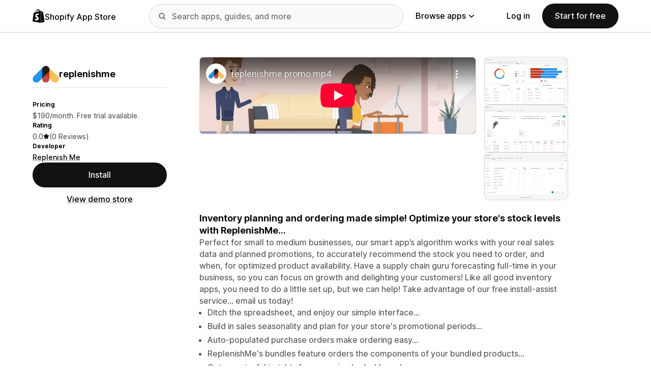

--- FILE ---
content_type: text/html; charset=utf-8
request_url: https://www.youtube-nocookie.com/embed/Xq58Qkcjwnk?enablejsapi=1&modestbranding=1&origin=https%3A%2F%2Fapps.shopify.com&rel=0
body_size: 46142
content:
<!DOCTYPE html><html lang="en" dir="ltr" data-cast-api-enabled="true"><head><meta name="viewport" content="width=device-width, initial-scale=1"><script nonce="1G4v0LwNLJqDmmHh1pNV1A">if ('undefined' == typeof Symbol || 'undefined' == typeof Symbol.iterator) {delete Array.prototype.entries;}</script><style name="www-roboto" nonce="5RKGqKzAlyStEhqMdPOKHg">@font-face{font-family:'Roboto';font-style:normal;font-weight:400;font-stretch:100%;src:url(//fonts.gstatic.com/s/roboto/v48/KFO7CnqEu92Fr1ME7kSn66aGLdTylUAMa3GUBHMdazTgWw.woff2)format('woff2');unicode-range:U+0460-052F,U+1C80-1C8A,U+20B4,U+2DE0-2DFF,U+A640-A69F,U+FE2E-FE2F;}@font-face{font-family:'Roboto';font-style:normal;font-weight:400;font-stretch:100%;src:url(//fonts.gstatic.com/s/roboto/v48/KFO7CnqEu92Fr1ME7kSn66aGLdTylUAMa3iUBHMdazTgWw.woff2)format('woff2');unicode-range:U+0301,U+0400-045F,U+0490-0491,U+04B0-04B1,U+2116;}@font-face{font-family:'Roboto';font-style:normal;font-weight:400;font-stretch:100%;src:url(//fonts.gstatic.com/s/roboto/v48/KFO7CnqEu92Fr1ME7kSn66aGLdTylUAMa3CUBHMdazTgWw.woff2)format('woff2');unicode-range:U+1F00-1FFF;}@font-face{font-family:'Roboto';font-style:normal;font-weight:400;font-stretch:100%;src:url(//fonts.gstatic.com/s/roboto/v48/KFO7CnqEu92Fr1ME7kSn66aGLdTylUAMa3-UBHMdazTgWw.woff2)format('woff2');unicode-range:U+0370-0377,U+037A-037F,U+0384-038A,U+038C,U+038E-03A1,U+03A3-03FF;}@font-face{font-family:'Roboto';font-style:normal;font-weight:400;font-stretch:100%;src:url(//fonts.gstatic.com/s/roboto/v48/KFO7CnqEu92Fr1ME7kSn66aGLdTylUAMawCUBHMdazTgWw.woff2)format('woff2');unicode-range:U+0302-0303,U+0305,U+0307-0308,U+0310,U+0312,U+0315,U+031A,U+0326-0327,U+032C,U+032F-0330,U+0332-0333,U+0338,U+033A,U+0346,U+034D,U+0391-03A1,U+03A3-03A9,U+03B1-03C9,U+03D1,U+03D5-03D6,U+03F0-03F1,U+03F4-03F5,U+2016-2017,U+2034-2038,U+203C,U+2040,U+2043,U+2047,U+2050,U+2057,U+205F,U+2070-2071,U+2074-208E,U+2090-209C,U+20D0-20DC,U+20E1,U+20E5-20EF,U+2100-2112,U+2114-2115,U+2117-2121,U+2123-214F,U+2190,U+2192,U+2194-21AE,U+21B0-21E5,U+21F1-21F2,U+21F4-2211,U+2213-2214,U+2216-22FF,U+2308-230B,U+2310,U+2319,U+231C-2321,U+2336-237A,U+237C,U+2395,U+239B-23B7,U+23D0,U+23DC-23E1,U+2474-2475,U+25AF,U+25B3,U+25B7,U+25BD,U+25C1,U+25CA,U+25CC,U+25FB,U+266D-266F,U+27C0-27FF,U+2900-2AFF,U+2B0E-2B11,U+2B30-2B4C,U+2BFE,U+3030,U+FF5B,U+FF5D,U+1D400-1D7FF,U+1EE00-1EEFF;}@font-face{font-family:'Roboto';font-style:normal;font-weight:400;font-stretch:100%;src:url(//fonts.gstatic.com/s/roboto/v48/KFO7CnqEu92Fr1ME7kSn66aGLdTylUAMaxKUBHMdazTgWw.woff2)format('woff2');unicode-range:U+0001-000C,U+000E-001F,U+007F-009F,U+20DD-20E0,U+20E2-20E4,U+2150-218F,U+2190,U+2192,U+2194-2199,U+21AF,U+21E6-21F0,U+21F3,U+2218-2219,U+2299,U+22C4-22C6,U+2300-243F,U+2440-244A,U+2460-24FF,U+25A0-27BF,U+2800-28FF,U+2921-2922,U+2981,U+29BF,U+29EB,U+2B00-2BFF,U+4DC0-4DFF,U+FFF9-FFFB,U+10140-1018E,U+10190-1019C,U+101A0,U+101D0-101FD,U+102E0-102FB,U+10E60-10E7E,U+1D2C0-1D2D3,U+1D2E0-1D37F,U+1F000-1F0FF,U+1F100-1F1AD,U+1F1E6-1F1FF,U+1F30D-1F30F,U+1F315,U+1F31C,U+1F31E,U+1F320-1F32C,U+1F336,U+1F378,U+1F37D,U+1F382,U+1F393-1F39F,U+1F3A7-1F3A8,U+1F3AC-1F3AF,U+1F3C2,U+1F3C4-1F3C6,U+1F3CA-1F3CE,U+1F3D4-1F3E0,U+1F3ED,U+1F3F1-1F3F3,U+1F3F5-1F3F7,U+1F408,U+1F415,U+1F41F,U+1F426,U+1F43F,U+1F441-1F442,U+1F444,U+1F446-1F449,U+1F44C-1F44E,U+1F453,U+1F46A,U+1F47D,U+1F4A3,U+1F4B0,U+1F4B3,U+1F4B9,U+1F4BB,U+1F4BF,U+1F4C8-1F4CB,U+1F4D6,U+1F4DA,U+1F4DF,U+1F4E3-1F4E6,U+1F4EA-1F4ED,U+1F4F7,U+1F4F9-1F4FB,U+1F4FD-1F4FE,U+1F503,U+1F507-1F50B,U+1F50D,U+1F512-1F513,U+1F53E-1F54A,U+1F54F-1F5FA,U+1F610,U+1F650-1F67F,U+1F687,U+1F68D,U+1F691,U+1F694,U+1F698,U+1F6AD,U+1F6B2,U+1F6B9-1F6BA,U+1F6BC,U+1F6C6-1F6CF,U+1F6D3-1F6D7,U+1F6E0-1F6EA,U+1F6F0-1F6F3,U+1F6F7-1F6FC,U+1F700-1F7FF,U+1F800-1F80B,U+1F810-1F847,U+1F850-1F859,U+1F860-1F887,U+1F890-1F8AD,U+1F8B0-1F8BB,U+1F8C0-1F8C1,U+1F900-1F90B,U+1F93B,U+1F946,U+1F984,U+1F996,U+1F9E9,U+1FA00-1FA6F,U+1FA70-1FA7C,U+1FA80-1FA89,U+1FA8F-1FAC6,U+1FACE-1FADC,U+1FADF-1FAE9,U+1FAF0-1FAF8,U+1FB00-1FBFF;}@font-face{font-family:'Roboto';font-style:normal;font-weight:400;font-stretch:100%;src:url(//fonts.gstatic.com/s/roboto/v48/KFO7CnqEu92Fr1ME7kSn66aGLdTylUAMa3OUBHMdazTgWw.woff2)format('woff2');unicode-range:U+0102-0103,U+0110-0111,U+0128-0129,U+0168-0169,U+01A0-01A1,U+01AF-01B0,U+0300-0301,U+0303-0304,U+0308-0309,U+0323,U+0329,U+1EA0-1EF9,U+20AB;}@font-face{font-family:'Roboto';font-style:normal;font-weight:400;font-stretch:100%;src:url(//fonts.gstatic.com/s/roboto/v48/KFO7CnqEu92Fr1ME7kSn66aGLdTylUAMa3KUBHMdazTgWw.woff2)format('woff2');unicode-range:U+0100-02BA,U+02BD-02C5,U+02C7-02CC,U+02CE-02D7,U+02DD-02FF,U+0304,U+0308,U+0329,U+1D00-1DBF,U+1E00-1E9F,U+1EF2-1EFF,U+2020,U+20A0-20AB,U+20AD-20C0,U+2113,U+2C60-2C7F,U+A720-A7FF;}@font-face{font-family:'Roboto';font-style:normal;font-weight:400;font-stretch:100%;src:url(//fonts.gstatic.com/s/roboto/v48/KFO7CnqEu92Fr1ME7kSn66aGLdTylUAMa3yUBHMdazQ.woff2)format('woff2');unicode-range:U+0000-00FF,U+0131,U+0152-0153,U+02BB-02BC,U+02C6,U+02DA,U+02DC,U+0304,U+0308,U+0329,U+2000-206F,U+20AC,U+2122,U+2191,U+2193,U+2212,U+2215,U+FEFF,U+FFFD;}@font-face{font-family:'Roboto';font-style:normal;font-weight:500;font-stretch:100%;src:url(//fonts.gstatic.com/s/roboto/v48/KFO7CnqEu92Fr1ME7kSn66aGLdTylUAMa3GUBHMdazTgWw.woff2)format('woff2');unicode-range:U+0460-052F,U+1C80-1C8A,U+20B4,U+2DE0-2DFF,U+A640-A69F,U+FE2E-FE2F;}@font-face{font-family:'Roboto';font-style:normal;font-weight:500;font-stretch:100%;src:url(//fonts.gstatic.com/s/roboto/v48/KFO7CnqEu92Fr1ME7kSn66aGLdTylUAMa3iUBHMdazTgWw.woff2)format('woff2');unicode-range:U+0301,U+0400-045F,U+0490-0491,U+04B0-04B1,U+2116;}@font-face{font-family:'Roboto';font-style:normal;font-weight:500;font-stretch:100%;src:url(//fonts.gstatic.com/s/roboto/v48/KFO7CnqEu92Fr1ME7kSn66aGLdTylUAMa3CUBHMdazTgWw.woff2)format('woff2');unicode-range:U+1F00-1FFF;}@font-face{font-family:'Roboto';font-style:normal;font-weight:500;font-stretch:100%;src:url(//fonts.gstatic.com/s/roboto/v48/KFO7CnqEu92Fr1ME7kSn66aGLdTylUAMa3-UBHMdazTgWw.woff2)format('woff2');unicode-range:U+0370-0377,U+037A-037F,U+0384-038A,U+038C,U+038E-03A1,U+03A3-03FF;}@font-face{font-family:'Roboto';font-style:normal;font-weight:500;font-stretch:100%;src:url(//fonts.gstatic.com/s/roboto/v48/KFO7CnqEu92Fr1ME7kSn66aGLdTylUAMawCUBHMdazTgWw.woff2)format('woff2');unicode-range:U+0302-0303,U+0305,U+0307-0308,U+0310,U+0312,U+0315,U+031A,U+0326-0327,U+032C,U+032F-0330,U+0332-0333,U+0338,U+033A,U+0346,U+034D,U+0391-03A1,U+03A3-03A9,U+03B1-03C9,U+03D1,U+03D5-03D6,U+03F0-03F1,U+03F4-03F5,U+2016-2017,U+2034-2038,U+203C,U+2040,U+2043,U+2047,U+2050,U+2057,U+205F,U+2070-2071,U+2074-208E,U+2090-209C,U+20D0-20DC,U+20E1,U+20E5-20EF,U+2100-2112,U+2114-2115,U+2117-2121,U+2123-214F,U+2190,U+2192,U+2194-21AE,U+21B0-21E5,U+21F1-21F2,U+21F4-2211,U+2213-2214,U+2216-22FF,U+2308-230B,U+2310,U+2319,U+231C-2321,U+2336-237A,U+237C,U+2395,U+239B-23B7,U+23D0,U+23DC-23E1,U+2474-2475,U+25AF,U+25B3,U+25B7,U+25BD,U+25C1,U+25CA,U+25CC,U+25FB,U+266D-266F,U+27C0-27FF,U+2900-2AFF,U+2B0E-2B11,U+2B30-2B4C,U+2BFE,U+3030,U+FF5B,U+FF5D,U+1D400-1D7FF,U+1EE00-1EEFF;}@font-face{font-family:'Roboto';font-style:normal;font-weight:500;font-stretch:100%;src:url(//fonts.gstatic.com/s/roboto/v48/KFO7CnqEu92Fr1ME7kSn66aGLdTylUAMaxKUBHMdazTgWw.woff2)format('woff2');unicode-range:U+0001-000C,U+000E-001F,U+007F-009F,U+20DD-20E0,U+20E2-20E4,U+2150-218F,U+2190,U+2192,U+2194-2199,U+21AF,U+21E6-21F0,U+21F3,U+2218-2219,U+2299,U+22C4-22C6,U+2300-243F,U+2440-244A,U+2460-24FF,U+25A0-27BF,U+2800-28FF,U+2921-2922,U+2981,U+29BF,U+29EB,U+2B00-2BFF,U+4DC0-4DFF,U+FFF9-FFFB,U+10140-1018E,U+10190-1019C,U+101A0,U+101D0-101FD,U+102E0-102FB,U+10E60-10E7E,U+1D2C0-1D2D3,U+1D2E0-1D37F,U+1F000-1F0FF,U+1F100-1F1AD,U+1F1E6-1F1FF,U+1F30D-1F30F,U+1F315,U+1F31C,U+1F31E,U+1F320-1F32C,U+1F336,U+1F378,U+1F37D,U+1F382,U+1F393-1F39F,U+1F3A7-1F3A8,U+1F3AC-1F3AF,U+1F3C2,U+1F3C4-1F3C6,U+1F3CA-1F3CE,U+1F3D4-1F3E0,U+1F3ED,U+1F3F1-1F3F3,U+1F3F5-1F3F7,U+1F408,U+1F415,U+1F41F,U+1F426,U+1F43F,U+1F441-1F442,U+1F444,U+1F446-1F449,U+1F44C-1F44E,U+1F453,U+1F46A,U+1F47D,U+1F4A3,U+1F4B0,U+1F4B3,U+1F4B9,U+1F4BB,U+1F4BF,U+1F4C8-1F4CB,U+1F4D6,U+1F4DA,U+1F4DF,U+1F4E3-1F4E6,U+1F4EA-1F4ED,U+1F4F7,U+1F4F9-1F4FB,U+1F4FD-1F4FE,U+1F503,U+1F507-1F50B,U+1F50D,U+1F512-1F513,U+1F53E-1F54A,U+1F54F-1F5FA,U+1F610,U+1F650-1F67F,U+1F687,U+1F68D,U+1F691,U+1F694,U+1F698,U+1F6AD,U+1F6B2,U+1F6B9-1F6BA,U+1F6BC,U+1F6C6-1F6CF,U+1F6D3-1F6D7,U+1F6E0-1F6EA,U+1F6F0-1F6F3,U+1F6F7-1F6FC,U+1F700-1F7FF,U+1F800-1F80B,U+1F810-1F847,U+1F850-1F859,U+1F860-1F887,U+1F890-1F8AD,U+1F8B0-1F8BB,U+1F8C0-1F8C1,U+1F900-1F90B,U+1F93B,U+1F946,U+1F984,U+1F996,U+1F9E9,U+1FA00-1FA6F,U+1FA70-1FA7C,U+1FA80-1FA89,U+1FA8F-1FAC6,U+1FACE-1FADC,U+1FADF-1FAE9,U+1FAF0-1FAF8,U+1FB00-1FBFF;}@font-face{font-family:'Roboto';font-style:normal;font-weight:500;font-stretch:100%;src:url(//fonts.gstatic.com/s/roboto/v48/KFO7CnqEu92Fr1ME7kSn66aGLdTylUAMa3OUBHMdazTgWw.woff2)format('woff2');unicode-range:U+0102-0103,U+0110-0111,U+0128-0129,U+0168-0169,U+01A0-01A1,U+01AF-01B0,U+0300-0301,U+0303-0304,U+0308-0309,U+0323,U+0329,U+1EA0-1EF9,U+20AB;}@font-face{font-family:'Roboto';font-style:normal;font-weight:500;font-stretch:100%;src:url(//fonts.gstatic.com/s/roboto/v48/KFO7CnqEu92Fr1ME7kSn66aGLdTylUAMa3KUBHMdazTgWw.woff2)format('woff2');unicode-range:U+0100-02BA,U+02BD-02C5,U+02C7-02CC,U+02CE-02D7,U+02DD-02FF,U+0304,U+0308,U+0329,U+1D00-1DBF,U+1E00-1E9F,U+1EF2-1EFF,U+2020,U+20A0-20AB,U+20AD-20C0,U+2113,U+2C60-2C7F,U+A720-A7FF;}@font-face{font-family:'Roboto';font-style:normal;font-weight:500;font-stretch:100%;src:url(//fonts.gstatic.com/s/roboto/v48/KFO7CnqEu92Fr1ME7kSn66aGLdTylUAMa3yUBHMdazQ.woff2)format('woff2');unicode-range:U+0000-00FF,U+0131,U+0152-0153,U+02BB-02BC,U+02C6,U+02DA,U+02DC,U+0304,U+0308,U+0329,U+2000-206F,U+20AC,U+2122,U+2191,U+2193,U+2212,U+2215,U+FEFF,U+FFFD;}</style><script name="www-roboto" nonce="1G4v0LwNLJqDmmHh1pNV1A">if (document.fonts && document.fonts.load) {document.fonts.load("400 10pt Roboto", "E"); document.fonts.load("500 10pt Roboto", "E");}</script><link rel="stylesheet" href="/s/player/c1c87fb0/www-player.css" name="www-player" nonce="5RKGqKzAlyStEhqMdPOKHg"><style nonce="5RKGqKzAlyStEhqMdPOKHg">html {overflow: hidden;}body {font: 12px Roboto, Arial, sans-serif; background-color: #000; color: #fff; height: 100%; width: 100%; overflow: hidden; position: absolute; margin: 0; padding: 0;}#player {width: 100%; height: 100%;}h1 {text-align: center; color: #fff;}h3 {margin-top: 6px; margin-bottom: 3px;}.player-unavailable {position: absolute; top: 0; left: 0; right: 0; bottom: 0; padding: 25px; font-size: 13px; background: url(/img/meh7.png) 50% 65% no-repeat;}.player-unavailable .message {text-align: left; margin: 0 -5px 15px; padding: 0 5px 14px; border-bottom: 1px solid #888; font-size: 19px; font-weight: normal;}.player-unavailable a {color: #167ac6; text-decoration: none;}</style><script nonce="1G4v0LwNLJqDmmHh1pNV1A">var ytcsi={gt:function(n){n=(n||"")+"data_";return ytcsi[n]||(ytcsi[n]={tick:{},info:{},gel:{preLoggedGelInfos:[]}})},now:window.performance&&window.performance.timing&&window.performance.now&&window.performance.timing.navigationStart?function(){return window.performance.timing.navigationStart+window.performance.now()}:function(){return(new Date).getTime()},tick:function(l,t,n){var ticks=ytcsi.gt(n).tick;var v=t||ytcsi.now();if(ticks[l]){ticks["_"+l]=ticks["_"+l]||[ticks[l]];ticks["_"+l].push(v)}ticks[l]=
v},info:function(k,v,n){ytcsi.gt(n).info[k]=v},infoGel:function(p,n){ytcsi.gt(n).gel.preLoggedGelInfos.push(p)},setStart:function(t,n){ytcsi.tick("_start",t,n)}};
(function(w,d){function isGecko(){if(!w.navigator)return false;try{if(w.navigator.userAgentData&&w.navigator.userAgentData.brands&&w.navigator.userAgentData.brands.length){var brands=w.navigator.userAgentData.brands;var i=0;for(;i<brands.length;i++)if(brands[i]&&brands[i].brand==="Firefox")return true;return false}}catch(e){setTimeout(function(){throw e;})}if(!w.navigator.userAgent)return false;var ua=w.navigator.userAgent;return ua.indexOf("Gecko")>0&&ua.toLowerCase().indexOf("webkit")<0&&ua.indexOf("Edge")<
0&&ua.indexOf("Trident")<0&&ua.indexOf("MSIE")<0}ytcsi.setStart(w.performance?w.performance.timing.responseStart:null);var isPrerender=(d.visibilityState||d.webkitVisibilityState)=="prerender";var vName=!d.visibilityState&&d.webkitVisibilityState?"webkitvisibilitychange":"visibilitychange";if(isPrerender){var startTick=function(){ytcsi.setStart();d.removeEventListener(vName,startTick)};d.addEventListener(vName,startTick,false)}if(d.addEventListener)d.addEventListener(vName,function(){ytcsi.tick("vc")},
false);if(isGecko()){var isHidden=(d.visibilityState||d.webkitVisibilityState)=="hidden";if(isHidden)ytcsi.tick("vc")}var slt=function(el,t){setTimeout(function(){var n=ytcsi.now();el.loadTime=n;if(el.slt)el.slt()},t)};w.__ytRIL=function(el){if(!el.getAttribute("data-thumb"))if(w.requestAnimationFrame)w.requestAnimationFrame(function(){slt(el,0)});else slt(el,16)}})(window,document);
</script><script nonce="1G4v0LwNLJqDmmHh1pNV1A">var ytcfg={d:function(){return window.yt&&yt.config_||ytcfg.data_||(ytcfg.data_={})},get:function(k,o){return k in ytcfg.d()?ytcfg.d()[k]:o},set:function(){var a=arguments;if(a.length>1)ytcfg.d()[a[0]]=a[1];else{var k;for(k in a[0])ytcfg.d()[k]=a[0][k]}}};
ytcfg.set({"CLIENT_CANARY_STATE":"none","DEVICE":"cbr\u003dChrome\u0026cbrand\u003dapple\u0026cbrver\u003d131.0.0.0\u0026ceng\u003dWebKit\u0026cengver\u003d537.36\u0026cos\u003dMacintosh\u0026cosver\u003d10_15_7\u0026cplatform\u003dDESKTOP","EVENT_ID":"c1FyaYKJJ5CC_bkPgIyauAs","EXPERIMENT_FLAGS":{"ab_det_apb_b":true,"ab_det_apm":true,"ab_det_el_h":true,"ab_det_em_inj":true,"ab_l_sig_st":true,"ab_l_sig_st_e":true,"action_companion_center_align_description":true,"allow_skip_networkless":true,"always_send_and_write":true,"att_web_record_metrics":true,"attmusi":true,"c3_enable_button_impression_logging":true,"c3_watch_page_component":true,"cancel_pending_navs":true,"clean_up_manual_attribution_header":true,"config_age_report_killswitch":true,"cow_optimize_idom_compat":true,"csi_on_gel":true,"delhi_mweb_colorful_sd":true,"delhi_mweb_colorful_sd_v2":true,"deprecate_pair_servlet_enabled":true,"desktop_sparkles_light_cta_button":true,"disable_cached_masthead_data":true,"disable_child_node_auto_formatted_strings":true,"disable_log_to_visitor_layer":true,"disable_pacf_logging_for_memory_limited_tv":true,"embeds_enable_eid_enforcement_for_youtube":true,"embeds_enable_info_panel_dismissal":true,"embeds_enable_pfp_always_unbranded":true,"embeds_muted_autoplay_sound_fix":true,"embeds_serve_es6_client":true,"embeds_web_nwl_disable_nocookie":true,"embeds_web_updated_shorts_definition_fix":true,"enable_active_view_display_ad_renderer_web_home":true,"enable_ad_disclosure_banner_a11y_fix":true,"enable_client_creator_goal_ticker_bar_revamp":true,"enable_client_sli_logging":true,"enable_client_streamz_web":true,"enable_client_ve_spec":true,"enable_cloud_save_error_popup_after_retry":true,"enable_dai_sdf_h5_preroll":true,"enable_datasync_id_header_in_web_vss_pings":true,"enable_default_mono_cta_migration_web_client":true,"enable_docked_chat_messages":true,"enable_entity_store_from_dependency_injection":true,"enable_inline_muted_playback_on_web_search":true,"enable_inline_muted_playback_on_web_search_for_vdc":true,"enable_inline_muted_playback_on_web_search_for_vdcb":true,"enable_is_mini_app_page_active_bugfix":true,"enable_logging_first_user_action_after_game_ready":true,"enable_ltc_param_fetch_from_innertube":true,"enable_masthead_mweb_padding_fix":true,"enable_menu_renderer_button_in_mweb_hclr":true,"enable_mini_app_command_handler_mweb_fix":true,"enable_mini_guide_downloads_item":true,"enable_mixed_direction_formatted_strings":true,"enable_mweb_livestream_ui_update":true,"enable_mweb_new_caption_language_picker":true,"enable_names_handles_account_switcher":true,"enable_network_request_logging_on_game_events":true,"enable_new_paid_product_placement":true,"enable_open_in_new_tab_icon_for_short_dr_for_desktop_search":true,"enable_open_yt_content":true,"enable_origin_query_parameter_bugfix":true,"enable_pause_ads_on_ytv_html5":true,"enable_payments_purchase_manager":true,"enable_pdp_icon_prefetch":true,"enable_pl_r_si_fa":true,"enable_place_pivot_url":true,"enable_pv_screen_modern_text":true,"enable_removing_navbar_title_on_hashtag_page_mweb":true,"enable_rta_manager":true,"enable_sdf_companion_h5":true,"enable_sdf_dai_h5_midroll":true,"enable_sdf_h5_endemic_mid_post_roll":true,"enable_sdf_on_h5_unplugged_vod_midroll":true,"enable_sdf_shorts_player_bytes_h5":true,"enable_sending_unwrapped_game_audio_as_serialized_metadata":true,"enable_sfv_effect_pivot_url":true,"enable_shorts_new_carousel":true,"enable_skip_ad_guidance_prompt":true,"enable_skippable_ads_for_unplugged_ad_pod":true,"enable_smearing_expansion_dai":true,"enable_time_out_messages":true,"enable_timeline_view_modern_transcript_fe":true,"enable_video_display_compact_button_group_for_desktop_search":true,"enable_web_delhi_icons":true,"enable_web_home_top_landscape_image_layout_level_click":true,"enable_web_tiered_gel":true,"enable_window_constrained_buy_flow_dialog":true,"enable_wiz_queue_effect_and_on_init_initial_runs":true,"enable_ypc_spinners":true,"enable_yt_ata_iframe_authuser":true,"export_networkless_options":true,"export_player_version_to_ytconfig":true,"fill_single_video_with_notify_to_lasr":true,"fix_ad_miniplayer_controls_rendering":true,"fix_ads_tracking_for_swf_config_deprecation_mweb":true,"h5_companion_enable_adcpn_macro_substitution_for_click_pings":true,"h5_inplayer_enable_adcpn_macro_substitution_for_click_pings":true,"h5_reset_cache_and_filter_before_update_masthead":true,"hide_channel_creation_title_for_mweb":true,"high_ccv_client_side_caching_h5":true,"html5_log_trigger_events_with_debug_data":true,"html5_ssdai_enable_media_end_cue_range":true,"il_attach_cache_limit":true,"il_use_view_model_logging_context":true,"is_browser_support_for_webcam_streaming":true,"json_condensed_response":true,"kev_adb_pg":true,"kevlar_gel_error_routing":true,"kevlar_watch_cinematics":true,"live_chat_enable_controller_extraction":true,"live_chat_enable_rta_manager":true,"log_click_with_layer_from_element_in_command_handler":true,"mdx_enable_privacy_disclosure_ui":true,"mdx_load_cast_api_bootstrap_script":true,"medium_progress_bar_modification":true,"migrate_remaining_web_ad_badges_to_innertube":true,"mobile_account_menu_refresh":true,"mweb_account_linking_noapp":true,"mweb_after_render_to_scheduler":true,"mweb_allow_modern_search_suggest_behavior":true,"mweb_animated_actions":true,"mweb_app_upsell_button_direct_to_app":true,"mweb_c3_enable_adaptive_signals":true,"mweb_c3_library_page_enable_recent_shelf":true,"mweb_c3_remove_web_navigation_endpoint_data":true,"mweb_c3_use_canonical_from_player_response":true,"mweb_cinematic_watch":true,"mweb_command_handler":true,"mweb_delay_watch_initial_data":true,"mweb_disable_searchbar_scroll":true,"mweb_enable_fine_scrubbing_for_recs":true,"mweb_enable_keto_batch_player_fullscreen":true,"mweb_enable_keto_batch_player_progress_bar":true,"mweb_enable_keto_batch_player_tooltips":true,"mweb_enable_lockup_view_model_for_ucp":true,"mweb_enable_more_drawer":true,"mweb_enable_optional_fullscreen_landscape_locking":true,"mweb_enable_overlay_touch_manager":true,"mweb_enable_premium_carve_out_fix":true,"mweb_enable_refresh_detection":true,"mweb_enable_search_imp":true,"mweb_enable_sequence_signal":true,"mweb_enable_shorts_pivot_button":true,"mweb_enable_shorts_video_preload":true,"mweb_enable_skippables_on_jio_phone":true,"mweb_enable_two_line_title_on_shorts":true,"mweb_enable_varispeed_controller":true,"mweb_enable_watch_feed_infinite_scroll":true,"mweb_enable_wrapped_unplugged_pause_membership_dialog_renderer":true,"mweb_fix_monitor_visibility_after_render":true,"mweb_force_ios_fallback_to_native_control":true,"mweb_fp_auto_fullscreen":true,"mweb_fullscreen_controls":true,"mweb_fullscreen_controls_action_buttons":true,"mweb_fullscreen_watch_system":true,"mweb_home_reactive_shorts":true,"mweb_innertube_search_command":true,"mweb_kaios_enable_autoplay_switch_view_model":true,"mweb_lang_in_html":true,"mweb_like_button_synced_with_entities":true,"mweb_logo_use_home_page_ve":true,"mweb_native_control_in_faux_fullscreen_shared":true,"mweb_player_control_on_hover":true,"mweb_player_delhi_dtts":true,"mweb_player_settings_use_bottom_sheet":true,"mweb_player_show_previous_next_buttons_in_playlist":true,"mweb_player_skip_no_op_state_changes":true,"mweb_player_user_select_none":true,"mweb_playlist_engagement_panel":true,"mweb_progress_bar_seek_on_mouse_click":true,"mweb_pull_2_full":true,"mweb_pull_2_full_enable_touch_handlers":true,"mweb_schedule_warm_watch_response":true,"mweb_searchbox_legacy_navigation":true,"mweb_see_fewer_shorts":true,"mweb_shorts_comments_panel_id_change":true,"mweb_shorts_early_continuation":true,"mweb_show_ios_smart_banner":true,"mweb_show_sign_in_button_from_header":true,"mweb_use_server_url_on_startup":true,"mweb_watch_captions_enable_auto_translate":true,"mweb_watch_captions_set_default_size":true,"mweb_watch_stop_scheduler_on_player_response":true,"mweb_watchfeed_big_thumbnails":true,"mweb_yt_searchbox":true,"networkless_logging":true,"no_client_ve_attach_unless_shown":true,"pageid_as_header_web":true,"playback_settings_use_switch_menu":true,"player_controls_autonav_fix":true,"player_controls_skip_double_signal_update":true,"polymer_bad_build_labels":true,"polymer_verifiy_app_state":true,"qoe_send_and_write":true,"remove_chevron_from_ad_disclosure_banner_h5":true,"remove_masthead_channel_banner_on_refresh":true,"remove_slot_id_exited_trigger_for_dai_in_player_slot_expire":true,"replace_client_url_parsing_with_server_signal":true,"service_worker_enabled":true,"service_worker_push_enabled":true,"service_worker_push_home_page_prompt":true,"service_worker_push_watch_page_prompt":true,"shell_load_gcf":true,"shorten_initial_gel_batch_timeout":true,"should_use_yt_voice_endpoint_in_kaios":true,"smarter_ve_dedupping":true,"speedmaster_no_seek":true,"stop_handling_click_for_non_rendering_overlay_layout":true,"suppress_error_204_logging":true,"synced_panel_scrolling_controller":true,"use_event_time_ms_header":true,"use_fifo_for_networkless":true,"use_player_abuse_bg_library":true,"use_request_time_ms_header":true,"use_session_based_sampling":true,"use_thumbnail_overlay_time_status_renderer_for_live_badge":true,"vss_final_ping_send_and_write":true,"vss_playback_use_send_and_write":true,"web_adaptive_repeat_ase":true,"web_always_load_chat_support":true,"web_animated_like":true,"web_api_url":true,"web_attributed_string_deep_equal_bugfix":true,"web_autonav_allow_off_by_default":true,"web_button_vm_refactor_disabled":true,"web_c3_log_app_init_finish":true,"web_csi_action_sampling_enabled":true,"web_dedupe_ve_grafting":true,"web_disable_backdrop_filter":true,"web_enable_ab_rsp_cl":true,"web_enable_course_icon_update":true,"web_enable_error_204":true,"web_fix_segmented_like_dislike_undefined":true,"web_gcf_hashes_innertube":true,"web_gel_timeout_cap":true,"web_metadata_carousel_elref_bugfix":true,"web_parent_target_for_sheets":true,"web_persist_server_autonav_state_on_client":true,"web_playback_associated_log_ctt":true,"web_playback_associated_ve":true,"web_prefetch_preload_video":true,"web_progress_bar_draggable":true,"web_resizable_advertiser_banner_on_masthead_safari_fix":true,"web_scheduler_auto_init":true,"web_shorts_just_watched_on_channel_and_pivot_study":true,"web_shorts_just_watched_overlay":true,"web_update_panel_visibility_logging_fix":true,"web_video_attribute_view_model_a11y_fix":true,"web_watch_controls_state_signals":true,"web_wiz_attributed_string":true,"webfe_mweb_watch_microdata":true,"webfe_watch_shorts_canonical_url_fix":true,"webpo_exit_on_net_err":true,"wiz_diff_overwritable":true,"wiz_memoize_stamper_items":true,"woffle_used_state_report":true,"wpo_gel_strz":true,"H5_async_logging_delay_ms":30000.0,"attention_logging_scroll_throttle":500.0,"autoplay_pause_by_lact_sampling_fraction":0.0,"cinematic_watch_effect_opacity":0.4,"log_window_onerror_fraction":0.1,"speedmaster_playback_rate":2.0,"tv_pacf_logging_sample_rate":0.01,"web_attention_logging_scroll_throttle":500.0,"web_load_prediction_threshold":0.1,"web_navigation_prediction_threshold":0.1,"web_pbj_log_warning_rate":0.0,"web_system_health_fraction":0.01,"ytidb_transaction_ended_event_rate_limit":0.02,"active_time_update_interval_ms":10000,"att_init_delay":500,"autoplay_pause_by_lact_sec":0,"botguard_async_snapshot_timeout_ms":3000,"check_navigator_accuracy_timeout_ms":0,"cinematic_watch_css_filter_blur_strength":40,"cinematic_watch_fade_out_duration":500,"close_webview_delay_ms":100,"cloud_save_game_data_rate_limit_ms":3000,"compression_disable_point":10,"custom_active_view_tos_timeout_ms":3600000,"embeds_widget_poll_interval_ms":0,"gel_min_batch_size":3,"gel_queue_timeout_max_ms":60000,"get_async_timeout_ms":60000,"hide_cta_for_home_web_video_ads_animate_in_time":2,"html5_byterate_soft_cap":0,"initial_gel_batch_timeout":2000,"max_body_size_to_compress":500000,"max_prefetch_window_sec_for_livestream_optimization":10,"min_prefetch_offset_sec_for_livestream_optimization":20,"mini_app_container_iframe_src_update_delay_ms":0,"multiple_preview_news_duration_time":11000,"mweb_c3_toast_duration_ms":5000,"mweb_deep_link_fallback_timeout_ms":10000,"mweb_delay_response_received_actions":100,"mweb_fp_dpad_rate_limit_ms":0,"mweb_fp_dpad_watch_title_clamp_lines":0,"mweb_history_manager_cache_size":100,"mweb_ios_fullscreen_playback_transition_delay_ms":500,"mweb_ios_fullscreen_system_pause_epilson_ms":0,"mweb_override_response_store_expiration_ms":0,"mweb_shorts_early_continuation_trigger_threshold":4,"mweb_w2w_max_age_seconds":0,"mweb_watch_captions_default_size":2,"neon_dark_launch_gradient_count":0,"network_polling_interval":30000,"play_click_interval_ms":30000,"play_ping_interval_ms":10000,"prefetch_comments_ms_after_video":0,"send_config_hash_timer":0,"service_worker_push_logged_out_prompt_watches":-1,"service_worker_push_prompt_cap":-1,"service_worker_push_prompt_delay_microseconds":3888000000000,"slow_compressions_before_abandon_count":4,"speedmaster_cancellation_movement_dp":10,"speedmaster_touch_activation_ms":500,"web_attention_logging_throttle":500,"web_foreground_heartbeat_interval_ms":28000,"web_gel_debounce_ms":10000,"web_logging_max_batch":100,"web_max_tracing_events":50,"web_tracing_session_replay":0,"wil_icon_max_concurrent_fetches":9999,"ytidb_remake_db_retries":3,"ytidb_reopen_db_retries":3,"WebClientReleaseProcessCritical__youtube_embeds_client_version_override":"","WebClientReleaseProcessCritical__youtube_embeds_web_client_version_override":"","WebClientReleaseProcessCritical__youtube_mweb_client_version_override":"","debug_forced_internalcountrycode":"","embeds_web_synth_ch_headers_banned_urls_regex":"","enable_web_media_service":"DISABLED","il_payload_scraping":"","live_chat_unicode_emoji_json_url":"https://www.gstatic.com/youtube/img/emojis/emojis-svg-9.json","mweb_deep_link_feature_tag_suffix":"11268432","mweb_enable_shorts_innertube_player_prefetch_trigger":"NONE","mweb_fp_dpad":"home,search,browse,channel,create_channel,experiments,settings,trending,oops,404,paid_memberships,sponsorship,premium,shorts","mweb_fp_dpad_linear_navigation":"","mweb_fp_dpad_linear_navigation_visitor":"","mweb_fp_dpad_visitor":"","mweb_preload_video_by_player_vars":"","mweb_sign_in_button_style":"STYLE_SUGGESTIVE_AVATAR","place_pivot_triggering_container_alternate":"","place_pivot_triggering_counterfactual_container_alternate":"","service_worker_push_force_notification_prompt_tag":"1","service_worker_scope":"/","suggest_exp_str":"","web_client_version_override":"","kevlar_command_handler_command_banlist":[],"mini_app_ids_without_game_ready":["UgkxHHtsak1SC8mRGHMZewc4HzeAY3yhPPmJ","Ugkx7OgzFqE6z_5Mtf4YsotGfQNII1DF_RBm"],"web_op_signal_type_banlist":[],"web_tracing_enabled_spans":["event","command"]},"GAPI_HINT_PARAMS":"m;/_/scs/abc-static/_/js/k\u003dgapi.gapi.en.FZb77tO2YW4.O/d\u003d1/rs\u003dAHpOoo8lqavmo6ayfVxZovyDiP6g3TOVSQ/m\u003d__features__","GAPI_HOST":"https://apis.google.com","GAPI_LOCALE":"en_US","GL":"US","HL":"en","HTML_DIR":"ltr","HTML_LANG":"en","INNERTUBE_API_KEY":"AIzaSyAO_FJ2SlqU8Q4STEHLGCilw_Y9_11qcW8","INNERTUBE_API_VERSION":"v1","INNERTUBE_CLIENT_NAME":"WEB_EMBEDDED_PLAYER","INNERTUBE_CLIENT_VERSION":"1.20260121.01.00","INNERTUBE_CONTEXT":{"client":{"hl":"en","gl":"US","remoteHost":"3.138.204.142","deviceMake":"Apple","deviceModel":"","visitorData":"CgtDRURWMVU2bEJOMCjzosnLBjIKCgJVUxIEGgAgNA%3D%3D","userAgent":"Mozilla/5.0 (Macintosh; Intel Mac OS X 10_15_7) AppleWebKit/537.36 (KHTML, like Gecko) Chrome/131.0.0.0 Safari/537.36; ClaudeBot/1.0; +claudebot@anthropic.com),gzip(gfe)","clientName":"WEB_EMBEDDED_PLAYER","clientVersion":"1.20260121.01.00","osName":"Macintosh","osVersion":"10_15_7","originalUrl":"https://www.youtube-nocookie.com/embed/Xq58Qkcjwnk?enablejsapi\u003d1\u0026modestbranding\u003d1\u0026origin\u003dhttps%3A%2F%2Fapps.shopify.com\u0026rel\u003d0","platform":"DESKTOP","clientFormFactor":"UNKNOWN_FORM_FACTOR","configInfo":{"appInstallData":"[base64]%3D%3D"},"browserName":"Chrome","browserVersion":"131.0.0.0","acceptHeader":"text/html,application/xhtml+xml,application/xml;q\u003d0.9,image/webp,image/apng,*/*;q\u003d0.8,application/signed-exchange;v\u003db3;q\u003d0.9","deviceExperimentId":"ChxOelU1T0RJeU5UQTNOakV3T0RVek5UTXdNdz09EPOiycsGGPOiycsG","rolloutToken":"CM6Uwp_n17zhMBDqqevayZ-SAxjqqevayZ-SAw%3D%3D"},"user":{"lockedSafetyMode":false},"request":{"useSsl":true},"clickTracking":{"clickTrackingParams":"IhMIwo7r2smfkgMVEEE/AR0Ahga3"},"thirdParty":{"embeddedPlayerContext":{"embeddedPlayerEncryptedContext":"AD5ZzFR3O623PwStYFnNE8xboh4IvCmND9kCTHWwxJL45kvGvpioBlWI0wgoHmPbl22EJX6_CedMAe0RN9sXtY0o8h4yTwfRa92NcwWAKO-jdoZ40wRxpOPzdPi0UwUe0KfFmJmvd-Kt9CybkUNtsgdUOA","ancestorOriginsSupported":false}}},"INNERTUBE_CONTEXT_CLIENT_NAME":56,"INNERTUBE_CONTEXT_CLIENT_VERSION":"1.20260121.01.00","INNERTUBE_CONTEXT_GL":"US","INNERTUBE_CONTEXT_HL":"en","LATEST_ECATCHER_SERVICE_TRACKING_PARAMS":{"client.name":"WEB_EMBEDDED_PLAYER","client.jsfeat":"2021"},"LOGGED_IN":false,"PAGE_BUILD_LABEL":"youtube.embeds.web_20260121_01_RC00","PAGE_CL":858938007,"SERVER_NAME":"WebFE","VISITOR_DATA":"CgtDRURWMVU2bEJOMCjzosnLBjIKCgJVUxIEGgAgNA%3D%3D","WEB_PLAYER_CONTEXT_CONFIGS":{"WEB_PLAYER_CONTEXT_CONFIG_ID_EMBEDDED_PLAYER":{"rootElementId":"movie_player","jsUrl":"/s/player/c1c87fb0/player_ias.vflset/en_US/base.js","cssUrl":"/s/player/c1c87fb0/www-player.css","contextId":"WEB_PLAYER_CONTEXT_CONFIG_ID_EMBEDDED_PLAYER","eventLabel":"embedded","contentRegion":"US","hl":"en_US","hostLanguage":"en","innertubeApiKey":"AIzaSyAO_FJ2SlqU8Q4STEHLGCilw_Y9_11qcW8","innertubeApiVersion":"v1","innertubeContextClientVersion":"1.20260121.01.00","disableRelatedVideos":true,"device":{"brand":"apple","model":"","browser":"Chrome","browserVersion":"131.0.0.0","os":"Macintosh","osVersion":"10_15_7","platform":"DESKTOP","interfaceName":"WEB_EMBEDDED_PLAYER","interfaceVersion":"1.20260121.01.00"},"serializedExperimentIds":"24004644,51010235,51063643,51098299,51204329,51222973,51340662,51349914,51353393,51366423,51389629,51404808,51404810,51425031,51459424,51484222,51490331,51500051,51505436,51530495,51534669,51560386,51565116,51566373,51578632,51583565,51583821,51585555,51586115,51605258,51605395,51609829,51611457,51615068,51620867,51621065,51622844,51626155,51632249,51634269,51637029,51638270,51638932,51648336,51656216,51672162,51681662,51683502,51684302,51684306,51691028,51691590,51693510,51696107,51696619,51697032,51700777,51705183,51709242,51711227,51711298,51712601,51713237,51714463,51717189,51719410,51719628,51732102,51735450,51738919,51742828,51742878,51743156,51744562,51747795","serializedExperimentFlags":"H5_async_logging_delay_ms\u003d30000.0\u0026PlayerWeb__h5_enable_advisory_rating_restrictions\u003dtrue\u0026a11y_h5_associate_survey_question\u003dtrue\u0026ab_det_apb_b\u003dtrue\u0026ab_det_apm\u003dtrue\u0026ab_det_el_h\u003dtrue\u0026ab_det_em_inj\u003dtrue\u0026ab_l_sig_st\u003dtrue\u0026ab_l_sig_st_e\u003dtrue\u0026action_companion_center_align_description\u003dtrue\u0026ad_pod_disable_companion_persist_ads_quality\u003dtrue\u0026add_stmp_logs_for_voice_boost\u003dtrue\u0026allow_autohide_on_paused_videos\u003dtrue\u0026allow_drm_override\u003dtrue\u0026allow_live_autoplay\u003dtrue\u0026allow_poltergust_autoplay\u003dtrue\u0026allow_skip_networkless\u003dtrue\u0026allow_vp9_1080p_mq_enc\u003dtrue\u0026always_cache_redirect_endpoint\u003dtrue\u0026always_send_and_write\u003dtrue\u0026annotation_module_vast_cards_load_logging_fraction\u003d0.0\u0026assign_drm_family_by_format\u003dtrue\u0026att_web_record_metrics\u003dtrue\u0026attention_logging_scroll_throttle\u003d500.0\u0026attmusi\u003dtrue\u0026autoplay_time\u003d10000\u0026autoplay_time_for_fullscreen\u003d-1\u0026autoplay_time_for_music_content\u003d-1\u0026bg_vm_reinit_threshold\u003d7200000\u0026blocked_packages_for_sps\u003d[]\u0026botguard_async_snapshot_timeout_ms\u003d3000\u0026captions_url_add_ei\u003dtrue\u0026check_navigator_accuracy_timeout_ms\u003d0\u0026clean_up_manual_attribution_header\u003dtrue\u0026compression_disable_point\u003d10\u0026cow_optimize_idom_compat\u003dtrue\u0026csi_on_gel\u003dtrue\u0026custom_active_view_tos_timeout_ms\u003d3600000\u0026dash_manifest_version\u003d5\u0026debug_bandaid_hostname\u003d\u0026debug_bandaid_port\u003d0\u0026debug_sherlog_username\u003d\u0026delhi_fast_follow_autonav_toggle\u003dtrue\u0026delhi_modern_player_default_thumbnail_percentage\u003d0.0\u0026delhi_modern_player_faster_autohide_delay_ms\u003d2000\u0026delhi_modern_player_pause_thumbnail_percentage\u003d0.6\u0026delhi_modern_web_player_blending_mode\u003d\u0026delhi_modern_web_player_disable_frosted_glass\u003dtrue\u0026delhi_modern_web_player_horizontal_volume_controls\u003dtrue\u0026delhi_modern_web_player_lhs_volume_controls\u003dtrue\u0026delhi_modern_web_player_responsive_compact_controls_threshold\u003d0\u0026deprecate_22\u003dtrue\u0026deprecate_delay_ping\u003dtrue\u0026deprecate_pair_servlet_enabled\u003dtrue\u0026desktop_sparkles_light_cta_button\u003dtrue\u0026disable_av1_setting\u003dtrue\u0026disable_branding_context\u003dtrue\u0026disable_cached_masthead_data\u003dtrue\u0026disable_channel_id_check_for_suspended_channels\u003dtrue\u0026disable_child_node_auto_formatted_strings\u003dtrue\u0026disable_lifa_for_supex_users\u003dtrue\u0026disable_log_to_visitor_layer\u003dtrue\u0026disable_mdx_connection_in_mdx_module_for_music_web\u003dtrue\u0026disable_pacf_logging_for_memory_limited_tv\u003dtrue\u0026disable_reduced_fullscreen_autoplay_countdown_for_minors\u003dtrue\u0026disable_reel_item_watch_format_filtering\u003dtrue\u0026disable_threegpp_progressive_formats\u003dtrue\u0026disable_touch_events_on_skip_button\u003dtrue\u0026edge_encryption_fill_primary_key_version\u003dtrue\u0026embeds_enable_info_panel_dismissal\u003dtrue\u0026embeds_enable_move_set_center_crop_to_public\u003dtrue\u0026embeds_enable_per_video_embed_config\u003dtrue\u0026embeds_enable_pfp_always_unbranded\u003dtrue\u0026embeds_web_lite_mode\u003d1\u0026embeds_web_nwl_disable_nocookie\u003dtrue\u0026embeds_web_synth_ch_headers_banned_urls_regex\u003d\u0026enable_active_view_display_ad_renderer_web_home\u003dtrue\u0026enable_active_view_lr_shorts_video\u003dtrue\u0026enable_active_view_web_shorts_video\u003dtrue\u0026enable_ad_cpn_macro_substitution_for_click_pings\u003dtrue\u0026enable_ad_disclosure_banner_a11y_fix\u003dtrue\u0026enable_app_promo_endcap_eml_on_tablet\u003dtrue\u0026enable_batched_cross_device_pings_in_gel_fanout\u003dtrue\u0026enable_cast_for_web_unplugged\u003dtrue\u0026enable_cast_on_music_web\u003dtrue\u0026enable_cipher_for_manifest_urls\u003dtrue\u0026enable_cleanup_masthead_autoplay_hack_fix\u003dtrue\u0026enable_client_creator_goal_ticker_bar_revamp\u003dtrue\u0026enable_client_page_id_header_for_first_party_pings\u003dtrue\u0026enable_client_sli_logging\u003dtrue\u0026enable_client_ve_spec\u003dtrue\u0026enable_cta_banner_on_unplugged_lr\u003dtrue\u0026enable_custom_playhead_parsing\u003dtrue\u0026enable_dai_sdf_h5_preroll\u003dtrue\u0026enable_datasync_id_header_in_web_vss_pings\u003dtrue\u0026enable_default_mono_cta_migration_web_client\u003dtrue\u0026enable_dsa_ad_badge_for_action_endcap_on_android\u003dtrue\u0026enable_dsa_ad_badge_for_action_endcap_on_ios\u003dtrue\u0026enable_entity_store_from_dependency_injection\u003dtrue\u0026enable_error_corrections_infocard_web_client\u003dtrue\u0026enable_error_corrections_infocards_icon_web\u003dtrue\u0026enable_inline_muted_playback_on_web_search\u003dtrue\u0026enable_inline_muted_playback_on_web_search_for_vdc\u003dtrue\u0026enable_inline_muted_playback_on_web_search_for_vdcb\u003dtrue\u0026enable_kabuki_comments_on_shorts\u003ddisabled\u0026enable_ltc_param_fetch_from_innertube\u003dtrue\u0026enable_mixed_direction_formatted_strings\u003dtrue\u0026enable_modern_skip_button_on_web\u003dtrue\u0026enable_mweb_livestream_ui_update\u003dtrue\u0026enable_new_paid_product_placement\u003dtrue\u0026enable_open_in_new_tab_icon_for_short_dr_for_desktop_search\u003dtrue\u0026enable_out_of_stock_text_all_surfaces\u003dtrue\u0026enable_paid_content_overlay_bugfix\u003dtrue\u0026enable_pause_ads_on_ytv_html5\u003dtrue\u0026enable_pl_r_si_fa\u003dtrue\u0026enable_policy_based_hqa_filter_in_watch_server\u003dtrue\u0026enable_progres_commands_lr_feeds\u003dtrue\u0026enable_publishing_region_param_in_sus\u003dtrue\u0026enable_pv_screen_modern_text\u003dtrue\u0026enable_rpr_token_on_ltl_lookup\u003dtrue\u0026enable_sdf_companion_h5\u003dtrue\u0026enable_sdf_dai_h5_midroll\u003dtrue\u0026enable_sdf_h5_endemic_mid_post_roll\u003dtrue\u0026enable_sdf_on_h5_unplugged_vod_midroll\u003dtrue\u0026enable_sdf_shorts_player_bytes_h5\u003dtrue\u0026enable_server_driven_abr\u003dtrue\u0026enable_server_driven_abr_for_backgroundable\u003dtrue\u0026enable_server_driven_abr_url_generation\u003dtrue\u0026enable_server_driven_readahead\u003dtrue\u0026enable_skip_ad_guidance_prompt\u003dtrue\u0026enable_skip_to_next_messaging\u003dtrue\u0026enable_skippable_ads_for_unplugged_ad_pod\u003dtrue\u0026enable_smart_skip_player_controls_shown_on_web\u003dtrue\u0026enable_smart_skip_player_controls_shown_on_web_increased_triggering_sensitivity\u003dtrue\u0026enable_smart_skip_speedmaster_on_web\u003dtrue\u0026enable_smearing_expansion_dai\u003dtrue\u0026enable_split_screen_ad_baseline_experience_endemic_live_h5\u003dtrue\u0026enable_to_call_playready_backend_directly\u003dtrue\u0026enable_unified_action_endcap_on_web\u003dtrue\u0026enable_video_display_compact_button_group_for_desktop_search\u003dtrue\u0026enable_voice_boost_feature\u003dtrue\u0026enable_vp9_appletv5_on_server\u003dtrue\u0026enable_watch_server_rejected_formats_logging\u003dtrue\u0026enable_web_delhi_icons\u003dtrue\u0026enable_web_home_top_landscape_image_layout_level_click\u003dtrue\u0026enable_web_media_session_metadata_fix\u003dtrue\u0026enable_web_premium_varispeed_upsell\u003dtrue\u0026enable_web_tiered_gel\u003dtrue\u0026enable_wiz_queue_effect_and_on_init_initial_runs\u003dtrue\u0026enable_yt_ata_iframe_authuser\u003dtrue\u0026enable_ytv_csdai_vp9\u003dtrue\u0026export_networkless_options\u003dtrue\u0026export_player_version_to_ytconfig\u003dtrue\u0026fill_live_request_config_in_ustreamer_config\u003dtrue\u0026fill_single_video_with_notify_to_lasr\u003dtrue\u0026filter_vb_without_non_vb_equivalents\u003dtrue\u0026filter_vp9_for_live_dai\u003dtrue\u0026fix_ad_miniplayer_controls_rendering\u003dtrue\u0026fix_ads_tracking_for_swf_config_deprecation_mweb\u003dtrue\u0026fix_h5_toggle_button_a11y\u003dtrue\u0026fix_survey_color_contrast_on_destop\u003dtrue\u0026fix_toggle_button_role_for_ad_components\u003dtrue\u0026fresca_polling_delay_override\u003d0\u0026gab_return_sabr_ssdai_config\u003dtrue\u0026gel_min_batch_size\u003d3\u0026gel_queue_timeout_max_ms\u003d60000\u0026gvi_channel_client_screen\u003dtrue\u0026h5_companion_enable_adcpn_macro_substitution_for_click_pings\u003dtrue\u0026h5_enable_ad_mbs\u003dtrue\u0026h5_inplayer_enable_adcpn_macro_substitution_for_click_pings\u003dtrue\u0026h5_reset_cache_and_filter_before_update_masthead\u003dtrue\u0026heatseeker_decoration_threshold\u003d0.0\u0026hfr_dropped_framerate_fallback_threshold\u003d0\u0026hide_cta_for_home_web_video_ads_animate_in_time\u003d2\u0026high_ccv_client_side_caching_h5\u003dtrue\u0026hls_use_new_codecs_string_api\u003dtrue\u0026html5_ad_timeout_ms\u003d0\u0026html5_adaptation_step_count\u003d0\u0026html5_ads_preroll_lock_timeout_delay_ms\u003d15000\u0026html5_allow_multiview_tile_preload\u003dtrue\u0026html5_allow_video_keyframe_without_audio\u003dtrue\u0026html5_apply_min_failures\u003dtrue\u0026html5_apply_start_time_within_ads_for_ssdai_transitions\u003dtrue\u0026html5_atr_disable_force_fallback\u003dtrue\u0026html5_att_playback_timeout_ms\u003d30000\u0026html5_attach_num_random_bytes_to_bandaid\u003d0\u0026html5_attach_po_token_to_bandaid\u003dtrue\u0026html5_autonav_cap_idle_secs\u003d0\u0026html5_autonav_quality_cap\u003d720\u0026html5_autoplay_default_quality_cap\u003d0\u0026html5_auxiliary_estimate_weight\u003d0.0\u0026html5_av1_ordinal_cap\u003d0\u0026html5_bandaid_attach_content_po_token\u003dtrue\u0026html5_block_pip_safari_delay\u003d0\u0026html5_bypass_contention_secs\u003d0.0\u0026html5_byterate_soft_cap\u003d0\u0026html5_check_for_idle_network_interval_ms\u003d-1\u0026html5_chipset_soft_cap\u003d8192\u0026html5_consume_all_buffered_bytes_one_poll\u003dtrue\u0026html5_continuous_goodput_probe_interval_ms\u003d0\u0026html5_d6de4_cloud_project_number\u003d868618676952\u0026html5_d6de4_defer_timeout_ms\u003d0\u0026html5_debug_data_log_probability\u003d0.0\u0026html5_decode_to_texture_cap\u003dtrue\u0026html5_default_ad_gain\u003d0.5\u0026html5_default_av1_threshold\u003d0\u0026html5_default_quality_cap\u003d0\u0026html5_defer_fetch_att_ms\u003d0\u0026html5_delayed_retry_count\u003d1\u0026html5_delayed_retry_delay_ms\u003d5000\u0026html5_deprecate_adservice\u003dtrue\u0026html5_deprecate_manifestful_fallback\u003dtrue\u0026html5_deprecate_video_tag_pool\u003dtrue\u0026html5_desktop_vr180_allow_panning\u003dtrue\u0026html5_df_downgrade_thresh\u003d0.6\u0026html5_disable_loop_range_for_shorts_ads\u003dtrue\u0026html5_disable_move_pssh_to_moov\u003dtrue\u0026html5_disable_non_contiguous\u003dtrue\u0026html5_disable_ustreamer_constraint_for_sabr\u003dtrue\u0026html5_disable_web_safari_dai\u003dtrue\u0026html5_displayed_frame_rate_downgrade_threshold\u003d45\u0026html5_drm_byterate_soft_cap\u003d0\u0026html5_drm_check_all_key_error_states\u003dtrue\u0026html5_drm_cpi_license_key\u003dtrue\u0026html5_drm_live_byterate_soft_cap\u003d0\u0026html5_early_media_for_sharper_shorts\u003dtrue\u0026html5_enable_ac3\u003dtrue\u0026html5_enable_audio_track_stickiness\u003dtrue\u0026html5_enable_audio_track_stickiness_phase_two\u003dtrue\u0026html5_enable_caption_changes_for_mosaic\u003dtrue\u0026html5_enable_composite_embargo\u003dtrue\u0026html5_enable_d6de4\u003dtrue\u0026html5_enable_d6de4_cold_start_and_error\u003dtrue\u0026html5_enable_d6de4_idle_priority_job\u003dtrue\u0026html5_enable_drc\u003dtrue\u0026html5_enable_drc_toggle_api\u003dtrue\u0026html5_enable_eac3\u003dtrue\u0026html5_enable_embedded_player_visibility_signals\u003dtrue\u0026html5_enable_oduc\u003dtrue\u0026html5_enable_sabr_from_watch_server\u003dtrue\u0026html5_enable_sabr_host_fallback\u003dtrue\u0026html5_enable_server_driven_request_cancellation\u003dtrue\u0026html5_enable_sps_retry_backoff_metadata_requests\u003dtrue\u0026html5_enable_ssdai_transition_with_only_enter_cuerange\u003dtrue\u0026html5_enable_triggering_cuepoint_for_slot\u003dtrue\u0026html5_enable_tvos_dash\u003dtrue\u0026html5_enable_tvos_encrypted_vp9\u003dtrue\u0026html5_enable_widevine_for_alc\u003dtrue\u0026html5_enable_widevine_for_fast_linear\u003dtrue\u0026html5_encourage_array_coalescing\u003dtrue\u0026html5_fill_default_mosaic_audio_track_id\u003dtrue\u0026html5_fix_multi_audio_offline_playback\u003dtrue\u0026html5_fixed_media_duration_for_request\u003d0\u0026html5_force_sabr_from_watch_server_for_dfss\u003dtrue\u0026html5_forward_click_tracking_params_on_reload\u003dtrue\u0026html5_gapless_ad_autoplay_on_video_to_ad_only\u003dtrue\u0026html5_gapless_ended_transition_buffer_ms\u003d200\u0026html5_gapless_handoff_close_end_long_rebuffer_cfl\u003dtrue\u0026html5_gapless_handoff_close_end_long_rebuffer_delay_ms\u003d0\u0026html5_gapless_loop_seek_offset_in_milli\u003d0\u0026html5_gapless_slow_seek_cfl\u003dtrue\u0026html5_gapless_slow_seek_delay_ms\u003d0\u0026html5_gapless_slow_start_delay_ms\u003d0\u0026html5_generate_content_po_token\u003dtrue\u0026html5_generate_session_po_token\u003dtrue\u0026html5_gl_fps_threshold\u003d0\u0026html5_hard_cap_max_vertical_resolution_for_shorts\u003d0\u0026html5_hdcp_probing_stream_url\u003d\u0026html5_head_miss_secs\u003d0.0\u0026html5_hfr_quality_cap\u003d0\u0026html5_high_res_logging_percent\u003d0.01\u0026html5_hopeless_secs\u003d0\u0026html5_huli_ssdai_use_playback_state\u003dtrue\u0026html5_idle_rate_limit_ms\u003d0\u0026html5_ignore_sabrseek_during_adskip\u003dtrue\u0026html5_innertube_heartbeats_for_fairplay\u003dtrue\u0026html5_innertube_heartbeats_for_playready\u003dtrue\u0026html5_innertube_heartbeats_for_widevine\u003dtrue\u0026html5_jumbo_mobile_subsegment_readahead_target\u003d3.0\u0026html5_jumbo_ull_nonstreaming_mffa_ms\u003d4000\u0026html5_jumbo_ull_subsegment_readahead_target\u003d1.3\u0026html5_kabuki_drm_live_51_default_off\u003dtrue\u0026html5_license_constraint_delay\u003d5000\u0026html5_live_abr_head_miss_fraction\u003d0.0\u0026html5_live_abr_repredict_fraction\u003d0.0\u0026html5_live_chunk_readahead_proxima_override\u003d0\u0026html5_live_low_latency_bandwidth_window\u003d0.0\u0026html5_live_normal_latency_bandwidth_window\u003d0.0\u0026html5_live_quality_cap\u003d0\u0026html5_live_ultra_low_latency_bandwidth_window\u003d0.0\u0026html5_liveness_drift_chunk_override\u003d0\u0026html5_liveness_drift_proxima_override\u003d0\u0026html5_log_audio_abr\u003dtrue\u0026html5_log_experiment_id_from_player_response_to_ctmp\u003d\u0026html5_log_first_ssdai_requests_killswitch\u003dtrue\u0026html5_log_rebuffer_events\u003d5\u0026html5_log_trigger_events_with_debug_data\u003dtrue\u0026html5_log_vss_extra_lr_cparams_freq\u003d\u0026html5_long_rebuffer_jiggle_cmt_delay_ms\u003d0\u0026html5_long_rebuffer_threshold_ms\u003d30000\u0026html5_manifestless_unplugged\u003dtrue\u0026html5_manifestless_vp9_otf\u003dtrue\u0026html5_max_buffer_health_for_downgrade_prop\u003d0.0\u0026html5_max_buffer_health_for_downgrade_secs\u003d0.0\u0026html5_max_byterate\u003d0\u0026html5_max_discontinuity_rewrite_count\u003d0\u0026html5_max_drift_per_track_secs\u003d0.0\u0026html5_max_headm_for_streaming_xhr\u003d0\u0026html5_max_live_dvr_window_plus_margin_secs\u003d46800.0\u0026html5_max_quality_sel_upgrade\u003d0\u0026html5_max_redirect_response_length\u003d8192\u0026html5_max_selectable_quality_ordinal\u003d0\u0026html5_max_vertical_resolution\u003d0\u0026html5_maximum_readahead_seconds\u003d0.0\u0026html5_media_fullscreen\u003dtrue\u0026html5_media_time_weight_prop\u003d0.0\u0026html5_min_failures_to_delay_retry\u003d3\u0026html5_min_media_duration_for_append_prop\u003d0.0\u0026html5_min_media_duration_for_cabr_slice\u003d0.01\u0026html5_min_playback_advance_for_steady_state_secs\u003d0\u0026html5_min_quality_ordinal\u003d0\u0026html5_min_readbehind_cap_secs\u003d60\u0026html5_min_readbehind_secs\u003d0\u0026html5_min_seconds_between_format_selections\u003d0.0\u0026html5_min_selectable_quality_ordinal\u003d0\u0026html5_min_startup_buffered_media_duration_for_live_secs\u003d0.0\u0026html5_min_startup_buffered_media_duration_secs\u003d1.2\u0026html5_min_startup_duration_live_secs\u003d0.25\u0026html5_min_underrun_buffered_pre_steady_state_ms\u003d0\u0026html5_min_upgrade_health_secs\u003d0.0\u0026html5_minimum_readahead_seconds\u003d0.0\u0026html5_mock_content_binding_for_session_token\u003d\u0026html5_move_disable_airplay\u003dtrue\u0026html5_no_placeholder_rollbacks\u003dtrue\u0026html5_non_onesie_attach_po_token\u003dtrue\u0026html5_offline_download_timeout_retry_limit\u003d4\u0026html5_offline_failure_retry_limit\u003d2\u0026html5_offline_playback_position_sync\u003dtrue\u0026html5_offline_prevent_redownload_downloaded_video\u003dtrue\u0026html5_onesie_check_timeout\u003dtrue\u0026html5_onesie_defer_content_loader_ms\u003d0\u0026html5_onesie_live_ttl_secs\u003d8\u0026html5_onesie_prewarm_interval_ms\u003d0\u0026html5_onesie_prewarm_max_lact_ms\u003d0\u0026html5_onesie_redirector_timeout_ms\u003d0\u0026html5_onesie_use_signed_onesie_ustreamer_config\u003dtrue\u0026html5_override_micro_discontinuities_threshold_ms\u003d-1\u0026html5_paced_poll_min_health_ms\u003d0\u0026html5_paced_poll_ms\u003d0\u0026html5_pause_on_nonforeground_platform_errors\u003dtrue\u0026html5_peak_shave\u003dtrue\u0026html5_perf_cap_override_sticky\u003dtrue\u0026html5_performance_cap_floor\u003d360\u0026html5_perserve_av1_perf_cap\u003dtrue\u0026html5_picture_in_picture_logging_onresize_ratio\u003d0.0\u0026html5_platform_max_buffer_health_oversend_duration_secs\u003d0.0\u0026html5_platform_minimum_readahead_seconds\u003d0.0\u0026html5_platform_whitelisted_for_frame_accurate_seeks\u003dtrue\u0026html5_player_att_initial_delay_ms\u003d3000\u0026html5_player_att_retry_delay_ms\u003d1500\u0026html5_player_autonav_logging\u003dtrue\u0026html5_player_dynamic_bottom_gradient\u003dtrue\u0026html5_player_min_build_cl\u003d-1\u0026html5_player_preload_ad_fix\u003dtrue\u0026html5_post_interrupt_readahead\u003d20\u0026html5_prefer_language_over_codec\u003dtrue\u0026html5_prefer_server_bwe3\u003dtrue\u0026html5_preload_wait_time_secs\u003d0.0\u0026html5_probe_primary_delay_base_ms\u003d0\u0026html5_process_all_encrypted_events\u003dtrue\u0026html5_publish_all_cuepoints\u003dtrue\u0026html5_qoe_proto_mock_length\u003d0\u0026html5_query_sw_secure_crypto_for_android\u003dtrue\u0026html5_random_playback_cap\u003d0\u0026html5_record_is_offline_on_playback_attempt_start\u003dtrue\u0026html5_record_ump_timing\u003dtrue\u0026html5_reload_by_kabuki_app\u003dtrue\u0026html5_remove_command_triggered_companions\u003dtrue\u0026html5_remove_not_servable_check_killswitch\u003dtrue\u0026html5_report_fatal_drm_restricted_error_killswitch\u003dtrue\u0026html5_report_slow_ads_as_error\u003dtrue\u0026html5_repredict_interval_ms\u003d0\u0026html5_request_only_hdr_or_sdr_keys\u003dtrue\u0026html5_request_size_max_kb\u003d0\u0026html5_request_size_min_kb\u003d0\u0026html5_reseek_after_time_jump_cfl\u003dtrue\u0026html5_reseek_after_time_jump_delay_ms\u003d0\u0026html5_resource_bad_status_delay_scaling\u003d1.5\u0026html5_restrict_streaming_xhr_on_sqless_requests\u003dtrue\u0026html5_retry_downloads_for_expiration\u003dtrue\u0026html5_retry_on_drm_key_error\u003dtrue\u0026html5_retry_on_drm_unavailable\u003dtrue\u0026html5_retry_quota_exceeded_via_seek\u003dtrue\u0026html5_return_playback_if_already_preloaded\u003dtrue\u0026html5_sabr_enable_server_xtag_selection\u003dtrue\u0026html5_sabr_force_max_network_interruption_duration_ms\u003d0\u0026html5_sabr_ignore_skipad_before_completion\u003dtrue\u0026html5_sabr_live_timing\u003dtrue\u0026html5_sabr_log_server_xtag_selection_onesie_mismatch\u003dtrue\u0026html5_sabr_min_media_bytes_factor_to_append_for_stream\u003d0.0\u0026html5_sabr_non_streaming_xhr_soft_cap\u003d0\u0026html5_sabr_non_streaming_xhr_vod_request_cancellation_timeout_ms\u003d0\u0026html5_sabr_report_partial_segment_estimated_duration\u003dtrue\u0026html5_sabr_report_request_cancellation_info\u003dtrue\u0026html5_sabr_request_limit_per_period\u003d20\u0026html5_sabr_request_limit_per_period_for_low_latency\u003d50\u0026html5_sabr_request_limit_per_period_for_ultra_low_latency\u003d20\u0026html5_sabr_skip_client_audio_init_selection\u003dtrue\u0026html5_sabr_unused_bloat_size_bytes\u003d0\u0026html5_samsung_kant_limit_max_bitrate\u003d0\u0026html5_seek_jiggle_cmt_delay_ms\u003d8000\u0026html5_seek_new_elem_delay_ms\u003d12000\u0026html5_seek_new_elem_shorts_delay_ms\u003d2000\u0026html5_seek_new_media_element_shorts_reuse_cfl\u003dtrue\u0026html5_seek_new_media_element_shorts_reuse_delay_ms\u003d0\u0026html5_seek_new_media_source_shorts_reuse_cfl\u003dtrue\u0026html5_seek_new_media_source_shorts_reuse_delay_ms\u003d0\u0026html5_seek_set_cmt_delay_ms\u003d2000\u0026html5_seek_timeout_delay_ms\u003d20000\u0026html5_server_stitched_dai_decorated_url_retry_limit\u003d5\u0026html5_session_po_token_interval_time_ms\u003d900000\u0026html5_set_video_id_as_expected_content_binding\u003dtrue\u0026html5_shorts_gapless_ad_slow_start_cfl\u003dtrue\u0026html5_shorts_gapless_ad_slow_start_delay_ms\u003d0\u0026html5_shorts_gapless_next_buffer_in_seconds\u003d0\u0026html5_shorts_gapless_no_gllat\u003dtrue\u0026html5_shorts_gapless_slow_start_delay_ms\u003d0\u0026html5_show_drc_toggle\u003dtrue\u0026html5_simplified_backup_timeout_sabr_live\u003dtrue\u0026html5_skip_empty_po_token\u003dtrue\u0026html5_skip_slow_ad_delay_ms\u003d15000\u0026html5_slow_start_no_media_source_delay_ms\u003d0\u0026html5_slow_start_timeout_delay_ms\u003d20000\u0026html5_ssdai_enable_media_end_cue_range\u003dtrue\u0026html5_ssdai_enable_new_seek_logic\u003dtrue\u0026html5_ssdai_failure_retry_limit\u003d0\u0026html5_ssdai_log_missing_ad_config_reason\u003dtrue\u0026html5_stall_factor\u003d0.0\u0026html5_sticky_duration_mos\u003d0\u0026html5_store_xhr_headers_readable\u003dtrue\u0026html5_streaming_resilience\u003dtrue\u0026html5_streaming_xhr_time_based_consolidation_ms\u003d-1\u0026html5_subsegment_readahead_load_speed_check_interval\u003d0.5\u0026html5_subsegment_readahead_min_buffer_health_secs\u003d0.25\u0026html5_subsegment_readahead_min_buffer_health_secs_on_timeout\u003d0.1\u0026html5_subsegment_readahead_min_load_speed\u003d1.5\u0026html5_subsegment_readahead_seek_latency_fudge\u003d0.5\u0026html5_subsegment_readahead_target_buffer_health_secs\u003d0.5\u0026html5_subsegment_readahead_timeout_secs\u003d2.0\u0026html5_track_overshoot\u003dtrue\u0026html5_transfer_processing_logs_interval\u003d1000\u0026html5_ugc_live_audio_51\u003dtrue\u0026html5_ugc_vod_audio_51\u003dtrue\u0026html5_unreported_seek_reseek_delay_ms\u003d0\u0026html5_update_time_on_seeked\u003dtrue\u0026html5_use_init_selected_audio\u003dtrue\u0026html5_use_jsonformatter_to_parse_player_response\u003dtrue\u0026html5_use_post_for_media\u003dtrue\u0026html5_use_shared_owl_instance\u003dtrue\u0026html5_use_ump\u003dtrue\u0026html5_use_ump_timing\u003dtrue\u0026html5_use_video_transition_endpoint_heartbeat\u003dtrue\u0026html5_video_tbd_min_kb\u003d0\u0026html5_viewport_undersend_maximum\u003d0.0\u0026html5_volume_slider_tooltip\u003dtrue\u0026html5_wasm_initialization_delay_ms\u003d0.0\u0026html5_web_po_experiment_ids\u003d[]\u0026html5_web_po_request_key\u003d\u0026html5_web_po_token_disable_caching\u003dtrue\u0026html5_webpo_idle_priority_job\u003dtrue\u0026html5_webpo_kaios_defer_timeout_ms\u003d0\u0026html5_woffle_resume\u003dtrue\u0026html5_workaround_delay_trigger\u003dtrue\u0026ignore_overlapping_cue_points_on_endemic_live_html5\u003dtrue\u0026il_attach_cache_limit\u003dtrue\u0026il_payload_scraping\u003d\u0026il_use_view_model_logging_context\u003dtrue\u0026initial_gel_batch_timeout\u003d2000\u0026injected_license_handler_error_code\u003d0\u0026injected_license_handler_license_status\u003d0\u0026ios_and_android_fresca_polling_delay_override\u003d0\u0026itdrm_always_generate_media_keys\u003dtrue\u0026itdrm_always_use_widevine_sdk\u003dtrue\u0026itdrm_disable_external_key_rotation_system_ids\u003d[]\u0026itdrm_enable_revocation_reporting\u003dtrue\u0026itdrm_injected_license_service_error_code\u003d0\u0026itdrm_set_sabr_license_constraint\u003dtrue\u0026itdrm_use_fairplay_sdk\u003dtrue\u0026itdrm_use_widevine_sdk_for_premium_content\u003dtrue\u0026itdrm_use_widevine_sdk_only_for_sampled_dod\u003dtrue\u0026itdrm_widevine_hardened_vmp_mode\u003dlog\u0026json_condensed_response\u003dtrue\u0026kev_adb_pg\u003dtrue\u0026kevlar_command_handler_command_banlist\u003d[]\u0026kevlar_delhi_modern_web_endscreen_ideal_tile_width_percentage\u003d0.27\u0026kevlar_delhi_modern_web_endscreen_max_rows\u003d2\u0026kevlar_delhi_modern_web_endscreen_max_width\u003d500\u0026kevlar_delhi_modern_web_endscreen_min_width\u003d200\u0026kevlar_gel_error_routing\u003dtrue\u0026kevlar_miniplayer_expand_top\u003dtrue\u0026kevlar_miniplayer_play_pause_on_scrim\u003dtrue\u0026kevlar_playback_associated_queue\u003dtrue\u0026launch_license_service_all_ott_videos_automatic_fail_open\u003dtrue\u0026live_chat_enable_controller_extraction\u003dtrue\u0026live_chat_enable_rta_manager\u003dtrue\u0026live_chunk_readahead\u003d3\u0026log_click_with_layer_from_element_in_command_handler\u003dtrue\u0026log_window_onerror_fraction\u003d0.1\u0026manifestless_post_live\u003dtrue\u0026manifestless_post_live_ufph\u003dtrue\u0026max_body_size_to_compress\u003d500000\u0026max_cdfe_quality_ordinal\u003d0\u0026max_prefetch_window_sec_for_livestream_optimization\u003d10\u0026max_resolution_for_white_noise\u003d360\u0026mdx_enable_privacy_disclosure_ui\u003dtrue\u0026mdx_load_cast_api_bootstrap_script\u003dtrue\u0026migrate_remaining_web_ad_badges_to_innertube\u003dtrue\u0026min_prefetch_offset_sec_for_livestream_optimization\u003d20\u0026mta_drc_mutual_exclusion_removal\u003dtrue\u0026music_enable_shared_audio_tier_logic\u003dtrue\u0026mweb_account_linking_noapp\u003dtrue\u0026mweb_enable_fine_scrubbing_for_recs\u003dtrue\u0026mweb_enable_skippables_on_jio_phone\u003dtrue\u0026mweb_native_control_in_faux_fullscreen_shared\u003dtrue\u0026mweb_player_control_on_hover\u003dtrue\u0026mweb_progress_bar_seek_on_mouse_click\u003dtrue\u0026mweb_shorts_comments_panel_id_change\u003dtrue\u0026network_polling_interval\u003d30000\u0026networkless_logging\u003dtrue\u0026new_codecs_string_api_uses_legacy_style\u003dtrue\u0026no_client_ve_attach_unless_shown\u003dtrue\u0026no_drm_on_demand_with_cc_license\u003dtrue\u0026no_filler_video_for_ssa_playbacks\u003dtrue\u0026onesie_add_gfe_frontline_to_player_request\u003dtrue\u0026onesie_enable_override_headm\u003dtrue\u0026override_drm_required_playback_policy_channels\u003d[]\u0026pageid_as_header_web\u003dtrue\u0026player_ads_set_adformat_on_client\u003dtrue\u0026player_bootstrap_method\u003dtrue\u0026player_destroy_old_version\u003dtrue\u0026player_enable_playback_playlist_change\u003dtrue\u0026player_new_info_card_format\u003dtrue\u0026player_underlay_min_player_width\u003d768.0\u0026player_underlay_video_width_fraction\u003d0.6\u0026player_web_canary_stage\u003d0\u0026playready_first_play_expiration\u003d-1\u0026podcasts_videostats_default_flush_interval_seconds\u003d0\u0026polymer_bad_build_labels\u003dtrue\u0026polymer_verifiy_app_state\u003dtrue\u0026populate_format_set_info_in_cdfe_formats\u003dtrue\u0026populate_head_minus_in_watch_server\u003dtrue\u0026preskip_button_style_ads_backend\u003d\u0026proxima_auto_threshold_max_network_interruption_duration_ms\u003d0\u0026proxima_auto_threshold_min_bandwidth_estimate_bytes_per_sec\u003d0\u0026qoe_nwl_downloads\u003dtrue\u0026qoe_send_and_write\u003dtrue\u0026quality_cap_for_inline_playback\u003d0\u0026quality_cap_for_inline_playback_ads\u003d0\u0026read_ahead_model_name\u003d\u0026refactor_mta_default_track_selection\u003dtrue\u0026reject_hidden_live_formats\u003dtrue\u0026reject_live_vp9_mq_clear_with_no_abr_ladder\u003dtrue\u0026remove_chevron_from_ad_disclosure_banner_h5\u003dtrue\u0026remove_masthead_channel_banner_on_refresh\u003dtrue\u0026remove_slot_id_exited_trigger_for_dai_in_player_slot_expire\u003dtrue\u0026replace_client_url_parsing_with_server_signal\u003dtrue\u0026replace_playability_retriever_in_watch\u003dtrue\u0026return_drm_product_unknown_for_clear_playbacks\u003dtrue\u0026sabr_enable_host_fallback\u003dtrue\u0026self_podding_header_string_template\u003dself_podding_interstitial_message\u0026self_podding_midroll_choice_string_template\u003dself_podding_midroll_choice\u0026send_config_hash_timer\u003d0\u0026serve_adaptive_fmts_for_live_streams\u003dtrue\u0026set_mock_id_as_expected_content_binding\u003d\u0026shell_load_gcf\u003dtrue\u0026shorten_initial_gel_batch_timeout\u003dtrue\u0026shorts_mode_to_player_api\u003dtrue\u0026simply_embedded_enable_botguard\u003dtrue\u0026slow_compressions_before_abandon_count\u003d4\u0026small_avatars_for_comments\u003dtrue\u0026smart_skip_web_player_bar_min_hover_length_milliseconds\u003d1000\u0026smarter_ve_dedupping\u003dtrue\u0026speedmaster_cancellation_movement_dp\u003d10\u0026speedmaster_playback_rate\u003d2.0\u0026speedmaster_touch_activation_ms\u003d500\u0026stop_handling_click_for_non_rendering_overlay_layout\u003dtrue\u0026streaming_data_emergency_itag_blacklist\u003d[]\u0026substitute_ad_cpn_macro_in_ssdai\u003dtrue\u0026suppress_error_204_logging\u003dtrue\u0026trim_adaptive_formats_signature_cipher_for_sabr_content\u003dtrue\u0026tv_pacf_logging_sample_rate\u003d0.01\u0026tvhtml5_unplugged_preload_cache_size\u003d5\u0026use_event_time_ms_header\u003dtrue\u0026use_fifo_for_networkless\u003dtrue\u0026use_generated_media_keys_in_fairplay_requests\u003dtrue\u0026use_inlined_player_rpc\u003dtrue\u0026use_new_codecs_string_api\u003dtrue\u0026use_player_abuse_bg_library\u003dtrue\u0026use_request_time_ms_header\u003dtrue\u0026use_rta_for_player\u003dtrue\u0026use_session_based_sampling\u003dtrue\u0026use_simplified_remove_webm_rules\u003dtrue\u0026use_thumbnail_overlay_time_status_renderer_for_live_badge\u003dtrue\u0026use_video_playback_premium_signal\u003dtrue\u0026variable_buffer_timeout_ms\u003d0\u0026vp9_drm_live\u003dtrue\u0026vss_final_ping_send_and_write\u003dtrue\u0026vss_playback_use_send_and_write\u003dtrue\u0026web_api_url\u003dtrue\u0026web_attention_logging_scroll_throttle\u003d500.0\u0026web_attention_logging_throttle\u003d500\u0026web_button_vm_refactor_disabled\u003dtrue\u0026web_cinematic_watch_settings\u003dtrue\u0026web_client_version_override\u003d\u0026web_collect_offline_state\u003dtrue\u0026web_csi_action_sampling_enabled\u003dtrue\u0026web_dedupe_ve_grafting\u003dtrue\u0026web_enable_ab_rsp_cl\u003dtrue\u0026web_enable_caption_language_preference_stickiness\u003dtrue\u0026web_enable_course_icon_update\u003dtrue\u0026web_enable_error_204\u003dtrue\u0026web_enable_keyboard_shortcut_for_timely_actions\u003dtrue\u0026web_enable_shopping_timely_shelf_client\u003dtrue\u0026web_enable_timely_actions\u003dtrue\u0026web_fix_fine_scrubbing_false_play\u003dtrue\u0026web_foreground_heartbeat_interval_ms\u003d28000\u0026web_fullscreen_shorts\u003dtrue\u0026web_gcf_hashes_innertube\u003dtrue\u0026web_gel_debounce_ms\u003d10000\u0026web_gel_timeout_cap\u003dtrue\u0026web_heat_map_v2\u003dtrue\u0026web_hide_next_button\u003dtrue\u0026web_hide_watch_info_empty\u003dtrue\u0026web_load_prediction_threshold\u003d0.1\u0026web_logging_max_batch\u003d100\u0026web_max_tracing_events\u003d50\u0026web_navigation_prediction_threshold\u003d0.1\u0026web_op_signal_type_banlist\u003d[]\u0026web_playback_associated_log_ctt\u003dtrue\u0026web_playback_associated_ve\u003dtrue\u0026web_player_api_logging_fraction\u003d0.01\u0026web_player_big_mode_screen_width_cutoff\u003d4001\u0026web_player_default_peeking_px\u003d36\u0026web_player_enable_featured_product_banner_exclusives_on_desktop\u003dtrue\u0026web_player_enable_featured_product_banner_promotion_text_on_desktop\u003dtrue\u0026web_player_innertube_playlist_update\u003dtrue\u0026web_player_ipp_canary_type_for_logging\u003d\u0026web_player_log_click_before_generating_ve_conversion_params\u003dtrue\u0026web_player_miniplayer_in_context_menu\u003dtrue\u0026web_player_mouse_idle_wait_time_ms\u003d3000\u0026web_player_music_visualizer_treatment\u003dfake\u0026web_player_offline_playlist_auto_refresh\u003dtrue\u0026web_player_playable_sequences_refactor\u003dtrue\u0026web_player_quick_hide_timeout_ms\u003d250\u0026web_player_seek_chapters_by_shortcut\u003dtrue\u0026web_player_seek_overlay_additional_arrow_threshold\u003d200\u0026web_player_seek_overlay_duration_bump_scale\u003d0.9\u0026web_player_seek_overlay_linger_duration\u003d1000\u0026web_player_sentinel_is_uniplayer\u003dtrue\u0026web_player_show_music_in_this_video_graphic\u003dvideo_thumbnail\u0026web_player_spacebar_control_bugfix\u003dtrue\u0026web_player_ss_dai_ad_fetching_timeout_ms\u003d15000\u0026web_player_ss_media_time_offset\u003dtrue\u0026web_player_touch_idle_wait_time_ms\u003d4000\u0026web_player_transfer_timeout_threshold_ms\u003d10800000\u0026web_player_use_cinematic_label_2\u003dtrue\u0026web_player_use_new_api_for_quality_pullback\u003dtrue\u0026web_player_use_screen_width_for_big_mode\u003dtrue\u0026web_prefetch_preload_video\u003dtrue\u0026web_progress_bar_draggable\u003dtrue\u0026web_remix_allow_up_to_3x_playback_rate\u003dtrue\u0026web_resizable_advertiser_banner_on_masthead_safari_fix\u003dtrue\u0026web_scheduler_auto_init\u003dtrue\u0026web_settings_menu_surface_custom_playback\u003dtrue\u0026web_settings_use_input_slider\u003dtrue\u0026web_tracing_enabled_spans\u003d[event, command]\u0026web_tracing_session_replay\u003d0\u0026web_wiz_attributed_string\u003dtrue\u0026webpo_exit_on_net_err\u003dtrue\u0026wil_icon_max_concurrent_fetches\u003d9999\u0026wiz_diff_overwritable\u003dtrue\u0026wiz_memoize_stamper_items\u003dtrue\u0026woffle_enable_download_status\u003dtrue\u0026woffle_used_state_report\u003dtrue\u0026wpo_gel_strz\u003dtrue\u0026write_reload_player_response_token_to_ustreamer_config_for_vod\u003dtrue\u0026ws_av1_max_height_floor\u003d0\u0026ws_av1_max_width_floor\u003d0\u0026ws_use_centralized_hqa_filter\u003dtrue\u0026ytidb_remake_db_retries\u003d3\u0026ytidb_reopen_db_retries\u003d3\u0026ytidb_transaction_ended_event_rate_limit\u003d0.02","startMuted":false,"mobileIphoneSupportsInlinePlayback":true,"isMobileDevice":false,"cspNonce":"1G4v0LwNLJqDmmHh1pNV1A","canaryState":"none","enableCsiLogging":true,"loaderUrl":"https://apps.shopify.com/replenish-me","disableAutonav":false,"enableContentOwnerRelatedVideos":true,"isEmbed":true,"disableCastApi":false,"serializedEmbedConfig":"{\"disableRelatedVideos\":true}","disableMdxCast":false,"datasyncId":"Vcad37c68||","embedsIframeOriginParam":"https://apps.shopify.com","encryptedHostFlags":"AD5ZzFRwCfuZwe6Ulqo0ijXE7CWLaL5f_lkAEUzZUllojxA-OlNjgzohJkiqhwrjo37YRvCBXhnMyPidi1ige9NqaQWlLIED3tLQ-f2RsEUfiZD5gJaoZKmJVPDzTtSbAi2pWmgJsGR3y3U","canaryStage":"","trustedJsUrl":{"privateDoNotAccessOrElseTrustedResourceUrlWrappedValue":"/s/player/c1c87fb0/player_ias.vflset/en_US/base.js"},"trustedCssUrl":{"privateDoNotAccessOrElseTrustedResourceUrlWrappedValue":"/s/player/c1c87fb0/www-player.css"},"houseBrandUserStatus":"not_present","enableSabrOnEmbed":false,"serializedClientExperimentFlags":"45713225\u003d0\u002645713227\u003d0\u002645718175\u003d0.0\u002645718176\u003d0.0\u002645721421\u003d0\u002645725538\u003d0.0\u002645725539\u003d0.0\u002645725540\u003d0.0\u002645725541\u003d0.0\u002645725542\u003d0.0\u002645725543\u003d0.0\u002645728334\u003d0.0\u002645729215\u003dtrue\u002645732704\u003dtrue\u002645732791\u003dtrue\u002645735428\u003d4000.0\u002645736776\u003dtrue\u002645737488\u003d0.0\u002645737489\u003d0.0\u002645739023\u003d0.0\u002645741339\u003d0.0\u002645741773\u003d0.0\u002645743228\u003d0.0\u002645746966\u003d0.0\u002645746967\u003d0.0\u002645747053\u003d0.0\u002645750947\u003d0"}},"XSRF_FIELD_NAME":"session_token","XSRF_TOKEN":"[base64]\u003d\u003d","SERVER_VERSION":"prod","DATASYNC_ID":"Vcad37c68||","SERIALIZED_CLIENT_CONFIG_DATA":"[base64]%3D%3D","ROOT_VE_TYPE":16623,"CLIENT_PROTOCOL":"h2","CLIENT_TRANSPORT":"tcp","PLAYER_CLIENT_VERSION":"1.20260114.01.00","TIME_CREATED_MS":1769099635665,"VALID_SESSION_TEMPDATA_DOMAINS":["youtu.be","youtube.com","www.youtube.com","web-green-qa.youtube.com","web-release-qa.youtube.com","web-integration-qa.youtube.com","m.youtube.com","mweb-green-qa.youtube.com","mweb-release-qa.youtube.com","mweb-integration-qa.youtube.com","studio.youtube.com","studio-green-qa.youtube.com","studio-integration-qa.youtube.com"],"LOTTIE_URL":{"privateDoNotAccessOrElseTrustedResourceUrlWrappedValue":"https://www.youtube.com/s/desktop/db8cd7aa/jsbin/lottie-light.vflset/lottie-light.js"},"IDENTITY_MEMENTO":{"visitor_data":"CgtDRURWMVU2bEJOMCjzosnLBjIKCgJVUxIEGgAgNA%3D%3D"},"ENABLE_JS_API":true,"PLAYER_VARS":{"embedded_player_response":"{\"responseContext\":{\"visitorData\":\"[base64]%3D\",\"serviceTrackingParams\":[{\"service\":\"CSI\",\"params\":[{\"key\":\"c\",\"value\":\"WEB_EMBEDDED_PLAYER\"},{\"key\":\"cver\",\"value\":\"1.20260121.01.00\"},{\"key\":\"yt_li\",\"value\":\"0\"},{\"key\":\"GetEmbeddedPlayer_rid\",\"value\":\"0x4cf8a6f3287b712d\"}]},{\"service\":\"GFEEDBACK\",\"params\":[{\"key\":\"logged_in\",\"value\":\"0\"}]},{\"service\":\"GUIDED_HELP\",\"params\":[{\"key\":\"logged_in\",\"value\":\"0\"}]},{\"service\":\"ECATCHER\",\"params\":[{\"key\":\"client.version\",\"value\":\"20260121\"},{\"key\":\"client.name\",\"value\":\"WEB_EMBEDDED_PLAYER\"}]}]},\"embedPreview\":{\"thumbnailPreviewRenderer\":{\"title\":{\"runs\":[{\"text\":\"replenishme promo.mp4\"}]},\"defaultThumbnail\":{\"thumbnails\":[{\"url\":\"https://i.ytimg.com/vi/Xq58Qkcjwnk/default.jpg?sqp\u003d-oaymwEkCHgQWvKriqkDGvABAfgB1AaAAuADigIMCAAQARhlIF8oUDAP\\u0026rs\u003dAOn4CLCOxIsUemUSK-yyCQyisS5ZrM_FwQ\",\"width\":120,\"height\":90},{\"url\":\"https://i.ytimg.com/vi/Xq58Qkcjwnk/hqdefault.jpg?sqp\u003d-oaymwE1CKgBEF5IVfKriqkDKAgBFQAAiEIYAXABwAEG8AEB-AHUBoAC4AOKAgwIABABGGUgXyhQMA8\u003d\\u0026rs\u003dAOn4CLAgen9Dx6beMZoIZHGV9PtP5zNz2g\",\"width\":168,\"height\":94},{\"url\":\"https://i.ytimg.com/vi/Xq58Qkcjwnk/hqdefault.jpg?sqp\u003d-oaymwE1CMQBEG5IVfKriqkDKAgBFQAAiEIYAXABwAEG8AEB-AHUBoAC4AOKAgwIABABGGUgXyhQMA8\u003d\\u0026rs\u003dAOn4CLCwt-XoE4V-DC9WK8eKYMibZ-SivA\",\"width\":196,\"height\":110},{\"url\":\"https://i.ytimg.com/vi/Xq58Qkcjwnk/hqdefault.jpg?sqp\u003d-oaymwE2CPYBEIoBSFXyq4qpAygIARUAAIhCGAFwAcABBvABAfgB1AaAAuADigIMCAAQARhlIF8oUDAP\\u0026rs\u003dAOn4CLDxiJcJUUBTmA8Pe7wG-QW23HbeZg\",\"width\":246,\"height\":138},{\"url\":\"https://i.ytimg.com/vi/Xq58Qkcjwnk/mqdefault.jpg?sqp\u003d-oaymwEmCMACELQB8quKqQMa8AEB-AHUBoAC4AOKAgwIABABGGUgXyhQMA8\u003d\\u0026rs\u003dAOn4CLAyXU96HYY75VLj6kNnNoAWet8y2w\",\"width\":320,\"height\":180},{\"url\":\"https://i.ytimg.com/vi/Xq58Qkcjwnk/hqdefault.jpg?sqp\u003d-oaymwE2CNACELwBSFXyq4qpAygIARUAAIhCGAFwAcABBvABAfgB1AaAAuADigIMCAAQARhlIF8oUDAP\\u0026rs\u003dAOn4CLDaGlz17pYnbu_t9wiv2Ysbbh1FHg\",\"width\":336,\"height\":188},{\"url\":\"https://i.ytimg.com/vi/Xq58Qkcjwnk/hqdefault.jpg?sqp\u003d-oaymwEmCOADEOgC8quKqQMa8AEB-AHUBoAC4AOKAgwIABABGGUgXyhQMA8\u003d\\u0026rs\u003dAOn4CLDRUrog1aIgpRl7_nBbM4zMHA4T-w\",\"width\":480,\"height\":360},{\"url\":\"https://i.ytimg.com/vi/Xq58Qkcjwnk/sddefault.jpg?sqp\u003d-oaymwEmCIAFEOAD8quKqQMa8AEB-AHUBoAC4AOKAgwIABABGGUgXyhQMA8\u003d\\u0026rs\u003dAOn4CLDzXYSIfPtz34vfvTyPubxAh96-Rg\",\"width\":640,\"height\":480},{\"url\":\"https://i.ytimg.com/vi/Xq58Qkcjwnk/maxresdefault.jpg?sqp\u003d-oaymwEmCIAKENAF8quKqQMa8AEB-AHUBoAC4AOKAgwIABABGGUgXyhQMA8\u003d\\u0026rs\u003dAOn4CLDu2mLa1nAS1JCO-6LbMBI8aBicog\",\"width\":1920,\"height\":1080}]},\"playButton\":{\"buttonRenderer\":{\"style\":\"STYLE_DEFAULT\",\"size\":\"SIZE_DEFAULT\",\"isDisabled\":false,\"navigationEndpoint\":{\"clickTrackingParams\":\"CAkQ8FsiEwiE2uzayZ-SAxWFdBIBHUA5DCHKAQTR8GYW\",\"watchEndpoint\":{\"videoId\":\"Xq58Qkcjwnk\"}},\"accessibility\":{\"label\":\"Play replenishme promo.mp4\"},\"trackingParams\":\"CAkQ8FsiEwiE2uzayZ-SAxWFdBIBHUA5DCE\u003d\"}},\"videoDetails\":{\"embeddedPlayerOverlayVideoDetailsRenderer\":{\"channelThumbnail\":{\"thumbnails\":[{\"url\":\"https://yt3.ggpht.com/xvZBw67b4fqFyVVFaGbjhWeJLok6IgL2QtlMU4vlpJork3X9PER15j4PgqUzyfzXBEiyM3le\u003ds68-c-k-c0x00ffffff-no-rj\",\"width\":68,\"height\":68}]},\"collapsedRenderer\":{\"embeddedPlayerOverlayVideoDetailsCollapsedRenderer\":{\"title\":{\"runs\":[{\"text\":\"replenishme promo.mp4\",\"navigationEndpoint\":{\"clickTrackingParams\":\"CAgQ46ICIhMIhNrs2smfkgMVhXQSAR1AOQwhygEE0fBmFg\u003d\u003d\",\"urlEndpoint\":{\"url\":\"https://www.youtube.com/watch?v\u003dXq58Qkcjwnk\"}}}]},\"subtitle\":{\"runs\":[{\"text\":\"150 views\"}]},\"trackingParams\":\"CAgQ46ICIhMIhNrs2smfkgMVhXQSAR1AOQwh\"}},\"expandedRenderer\":{\"embeddedPlayerOverlayVideoDetailsExpandedRenderer\":{\"title\":{\"runs\":[{\"text\":\"replenishme \"}]},\"subscribeButton\":{\"subscribeButtonRenderer\":{\"buttonText\":{\"runs\":[{\"text\":\"Subscribe\"}]},\"subscribed\":false,\"enabled\":true,\"type\":\"FREE\",\"channelId\":\"UC6t1H9azPj6ooAEL7_PqBkg\",\"showPreferences\":false,\"subscribedButtonText\":{\"runs\":[{\"text\":\"Subscribed\"}]},\"unsubscribedButtonText\":{\"runs\":[{\"text\":\"Subscribe\"}]},\"trackingParams\":\"CAcQmysiEwiE2uzayZ-SAxWFdBIBHUA5DCEyCWl2LWVtYmVkcw\u003d\u003d\",\"unsubscribeButtonText\":{\"runs\":[{\"text\":\"Unsubscribe\"}]},\"serviceEndpoints\":[{\"clickTrackingParams\":\"CAcQmysiEwiE2uzayZ-SAxWFdBIBHUA5DCEyCWl2LWVtYmVkc8oBBNHwZhY\u003d\",\"subscribeEndpoint\":{\"channelIds\":[\"UC6t1H9azPj6ooAEL7_PqBkg\"],\"params\":\"EgIIBxgB\"}},{\"clickTrackingParams\":\"CAcQmysiEwiE2uzayZ-SAxWFdBIBHUA5DCEyCWl2LWVtYmVkc8oBBNHwZhY\u003d\",\"unsubscribeEndpoint\":{\"channelIds\":[\"UC6t1H9azPj6ooAEL7_PqBkg\"],\"params\":\"CgIIBxgB\"}}]}},\"subtitle\":{\"runs\":[{\"text\":\"No subscribers\"}]},\"trackingParams\":\"CAYQ5KICIhMIhNrs2smfkgMVhXQSAR1AOQwh\"}},\"channelThumbnailEndpoint\":{\"clickTrackingParams\":\"CAAQru4BIhMIhNrs2smfkgMVhXQSAR1AOQwhygEE0fBmFg\u003d\u003d\",\"channelThumbnailEndpoint\":{\"urlEndpoint\":{\"clickTrackingParams\":\"CAAQru4BIhMIhNrs2smfkgMVhXQSAR1AOQwhygEE0fBmFg\u003d\u003d\",\"urlEndpoint\":{\"url\":\"/channel/UC6t1H9azPj6ooAEL7_PqBkg\"}}}}}},\"shareButton\":{\"buttonRenderer\":{\"style\":\"STYLE_OPACITY\",\"size\":\"SIZE_DEFAULT\",\"isDisabled\":false,\"text\":{\"runs\":[{\"text\":\"Copy link\"}]},\"icon\":{\"iconType\":\"LINK\"},\"navigationEndpoint\":{\"clickTrackingParams\":\"CAEQ8FsiEwiE2uzayZ-SAxWFdBIBHUA5DCHKAQTR8GYW\",\"copyTextEndpoint\":{\"text\":\"https://youtu.be/Xq58Qkcjwnk\",\"successActions\":[{\"clickTrackingParams\":\"CAEQ8FsiEwiE2uzayZ-SAxWFdBIBHUA5DCHKAQTR8GYW\",\"addToToastAction\":{\"item\":{\"notificationActionRenderer\":{\"responseText\":{\"runs\":[{\"text\":\"Link copied to clipboard\"}]},\"actionButton\":{\"buttonRenderer\":{\"trackingParams\":\"CAUQ8FsiEwiE2uzayZ-SAxWFdBIBHUA5DCE\u003d\"}},\"trackingParams\":\"CAQQuWoiEwiE2uzayZ-SAxWFdBIBHUA5DCE\u003d\"}}}}],\"failureActions\":[{\"clickTrackingParams\":\"CAEQ8FsiEwiE2uzayZ-SAxWFdBIBHUA5DCHKAQTR8GYW\",\"addToToastAction\":{\"item\":{\"notificationActionRenderer\":{\"responseText\":{\"runs\":[{\"text\":\"Unable to copy link to clipboard\"}]},\"actionButton\":{\"buttonRenderer\":{\"trackingParams\":\"CAMQ8FsiEwiE2uzayZ-SAxWFdBIBHUA5DCE\u003d\"}},\"trackingParams\":\"CAIQuWoiEwiE2uzayZ-SAxWFdBIBHUA5DCE\u003d\"}}}}]}},\"accessibility\":{\"label\":\"Copy link\"},\"trackingParams\":\"CAEQ8FsiEwiE2uzayZ-SAxWFdBIBHUA5DCE\u003d\"}},\"videoDurationSeconds\":\"77\",\"webPlayerActionsPorting\":{\"subscribeCommand\":{\"clickTrackingParams\":\"CAAQru4BIhMIhNrs2smfkgMVhXQSAR1AOQwhygEE0fBmFg\u003d\u003d\",\"subscribeEndpoint\":{\"channelIds\":[\"UC6t1H9azPj6ooAEL7_PqBkg\"],\"params\":\"EgIIBxgB\"}},\"unsubscribeCommand\":{\"clickTrackingParams\":\"CAAQru4BIhMIhNrs2smfkgMVhXQSAR1AOQwhygEE0fBmFg\u003d\u003d\",\"unsubscribeEndpoint\":{\"channelIds\":[\"UC6t1H9azPj6ooAEL7_PqBkg\"],\"params\":\"CgIIBxgB\"}}}}},\"trackingParams\":\"CAAQru4BIhMIhNrs2smfkgMVhXQSAR1AOQwh\",\"permissions\":{\"allowImaMonetization\":false,\"allowPfpUnbranded\":false},\"videoFlags\":{\"playableInEmbed\":true,\"isCrawlable\":true},\"previewPlayabilityStatus\":{\"status\":\"OK\",\"playableInEmbed\":true,\"contextParams\":\"Q0FFU0FnZ0E\u003d\"},\"embeddedPlayerMode\":\"EMBEDDED_PLAYER_MODE_DEFAULT\",\"embeddedPlayerConfig\":{\"embeddedPlayerMode\":\"EMBEDDED_PLAYER_MODE_DEFAULT\",\"embeddedPlayerFlags\":{}},\"embeddedPlayerContext\":{\"embeddedPlayerEncryptedContext\":\"AD5ZzFR3O623PwStYFnNE8xboh4IvCmND9kCTHWwxJL45kvGvpioBlWI0wgoHmPbl22EJX6_CedMAe0RN9sXtY0o8h4yTwfRa92NcwWAKO-jdoZ40wRxpOPzdPi0UwUe0KfFmJmvd-Kt9CybkUNtsgdUOA\",\"ancestorOriginsSupported\":false}}","modestbranding":true,"rel":"HIDE_OR_SCOPED","video_id":"Xq58Qkcjwnk","origin":"https://apps.shopify.com","privembed":true},"POST_MESSAGE_ORIGIN":"https://apps.shopify.com","VIDEO_ID":"Xq58Qkcjwnk","DOMAIN_ADMIN_STATE":"","COOKIELESS":true});window.ytcfg.obfuscatedData_ = [];</script><script nonce="1G4v0LwNLJqDmmHh1pNV1A">window.yterr=window.yterr||true;window.unhandledErrorMessages={};
window.onerror=function(msg,url,line,opt_columnNumber,opt_error){var err;if(opt_error)err=opt_error;else{err=new Error;err.message=msg;err.fileName=url;err.lineNumber=line;if(!isNaN(opt_columnNumber))err["columnNumber"]=opt_columnNumber}var message=String(err.message);if(!err.message||message in window.unhandledErrorMessages)return;window.unhandledErrorMessages[message]=true;var img=new Image;window.emergencyTimeoutImg=img;img.onload=img.onerror=function(){delete window.emergencyTimeoutImg};var values=
{"client.name":ytcfg.get("INNERTUBE_CONTEXT_CLIENT_NAME"),"client.version":ytcfg.get("INNERTUBE_CONTEXT_CLIENT_VERSION"),"msg":message,"type":"UnhandledWindow"+err.name,"file":err.fileName,"line":err.lineNumber,"stack":(err.stack||"").substr(0,500)};var parts=[ytcfg.get("EMERGENCY_BASE_URL","/error_204?t=jserror&level=ERROR")];var key;for(key in values){var value=values[key];if(value)parts.push(key+"="+encodeURIComponent(value))}img.src=parts.join("&")};
</script><script nonce="1G4v0LwNLJqDmmHh1pNV1A">var yterr = yterr || true;</script><link rel="preload" href="/s/player/c1c87fb0/player_ias.vflset/en_US/embed.js" name="player/embed" as="script" nonce="1G4v0LwNLJqDmmHh1pNV1A"><link rel="preconnect" href="https://i.ytimg.com"><script data-id="_gd" nonce="1G4v0LwNLJqDmmHh1pNV1A">window.WIZ_global_data = {"AfY8Hf":true,"HiPsbb":0,"MUE6Ne":"youtube_web","MuJWjd":false,"UUFaWc":"%.@.null,1000,2]","cfb2h":"youtube.web-front-end-critical_20260120.05_p0","fPDxwd":[],"hsFLT":"%.@.null,1000,2]","iCzhFc":false,"nQyAE":{},"oxN3nb":{"1":false,"0":false,"610401301":false,"899588437":false,"772657768":true,"513659523":false,"568333945":true,"1331761403":false,"651175828":false,"722764542":false,"748402145":false,"748402146":false,"748402147":true,"824648567":true,"824656860":false,"333098724":false},"u4g7r":"%.@.null,1,2]","vJQk6":false,"xnI9P":true,"xwAfE":true,"yFnxrf":2486};</script><title>YouTube</title><link rel="canonical" href="https://www.youtube.com/watch?v=Xq58Qkcjwnk"></head><body class="date-20260122 en_US ltr  site-center-aligned site-as-giant-card webkit webkit-537" dir="ltr"><div id="player"></div><script src="/s/embeds/a2cffde8/www-embed-player-es6.vflset/www-embed-player-es6.js" name="embed_client" id="base-js" nonce="1G4v0LwNLJqDmmHh1pNV1A"></script><script src="/s/player/c1c87fb0/player_ias.vflset/en_US/base.js" name="player/base" nonce="1G4v0LwNLJqDmmHh1pNV1A"></script><script nonce="1G4v0LwNLJqDmmHh1pNV1A">writeEmbed();</script><script nonce="1G4v0LwNLJqDmmHh1pNV1A">(function() {window.ytAtR = '\x7b\x22responseContext\x22:\x7b\x22visitorData\x22:\[base64]%3D\x22,\x22serviceTrackingParams\x22:\x5b\x7b\x22service\x22:\x22CSI\x22,\x22params\x22:\x5b\x7b\x22key\x22:\x22c\x22,\x22value\x22:\x22WEB_EMBEDDED_PLAYER\x22\x7d,\x7b\x22key\x22:\x22cver\x22,\x22value\x22:\x221.20260121.01.00\x22\x7d,\x7b\x22key\x22:\x22yt_li\x22,\x22value\x22:\x220\x22\x7d,\x7b\x22key\x22:\x22GetAttestationChallenge_rid\x22,\x22value\x22:\x220x4cf8a6f3287b712d\x22\x7d\x5d\x7d,\x7b\x22service\x22:\x22GFEEDBACK\x22,\x22params\x22:\x5b\x7b\x22key\x22:\x22logged_in\x22,\x22value\x22:\x220\x22\x7d\x5d\x7d,\x7b\x22service\x22:\x22GUIDED_HELP\x22,\x22params\x22:\x5b\x7b\x22key\x22:\x22logged_in\x22,\x22value\x22:\x220\x22\x7d\x5d\x7d,\x7b\x22service\x22:\x22ECATCHER\x22,\x22params\x22:\x5b\x7b\x22key\x22:\x22client.version\x22,\x22value\x22:\x2220260121\x22\x7d,\x7b\x22key\x22:\x22client.name\x22,\x22value\x22:\x22WEB_EMBEDDED_PLAYER\x22\x7d\x5d\x7d\x5d\x7d,\x22challenge\x22:\x22a\x3d6\\u0026a2\x3d10\\u0026c\x3d1769099635\\u0026d\x3d56\\u0026t\x3d21600\\u0026c1a\x3d1\\u0026c6a\x3d1\\u0026c6b\x3d1\\u0026hh\x3dr-NoDeAR616wSsRqqvoPN-Zhp_tJ8kv1B8BsokEIUM4\x22,\x22bgChallenge\x22:\x7b\x22interpreterUrl\x22:\x7b\x22privateDoNotAccessOrElseTrustedResourceUrlWrappedValue\x22:\x22\/\/www.google.com\/js\/th\/UY-avjtWhxoWY-HLq4-cVr97HNozDPWiH7V1DOIgy7M.js\x22\x7d,\x22interpreterHash\x22:\x22UY-avjtWhxoWY-HLq4-cVr97HNozDPWiH7V1DOIgy7M\x22,\x22program\x22:\x22jcgPeG5sH+CfmM9tS+UzRDOJNWhIgda7QXeFvho0sNuhUMNwvoOTlC8pR2uTo\/fAZo9onENvJl55Oa5no14CT4+wRRNVXPhA0jxMQQcgHS+FIzlZiSc\/u99VwJ17FSkhPP4JwC+mWasgS27DH+XURKmYDSCmIIs0dbl8y+ERCO6eN291pu8EnU+4YikMLz5KOfkBl9tWOAH+y+C\/eka\/tV8Ix\/LacM06NYpblMr68A\/4GgAzo+s+la\/cJp0jw2MdVrU0goxF\/KVgBRXJjDT+ELCdE1pQuK82NHsp4gyMHEvpPY4PykGKi8\/ZG\/KqA55V4VNYfz9ie1Z58T5Se65IEwIrNBcI0uX1YTXSTM91NO0wMykeksEQRm06YrZ3pOdxme3vLmUKS13E+Nlvcd2gGH\/rdTe9zUfTDR2iXcbcXdolHZebfBOSlkpUWkImcELd6Oqg+YuLrS6KQ\/ehHT60Cb3XiuuLayqMNzZs58ZiRQih6UAoYaSf1og6XiE4+d7uUHXoGEfKBi6XDt+oWopIAempQzeNfVRulmASkYN6oRPQvMWqi00hpC2r8OmFN8wjWBNZHCxJqQDZCB6x7NQawzkZhF1UpSrZCS8CgG5siY6c+15A1n1p\/9BJADAzosND6d1QEYsixzWOng5DpbpV+L64xK7cX6U8UwCUgcu1oAFMZMYSk+SekO4aDt+T5Qb7kNiexFcorUu2aDjeZ1dehsDM+IxhSdhJIh9vyrVXv79fcEhvz2Xi5jtQVuCroLOwCy\/MHjY68BA0VKyx409EupLgb7k\/w31todIaF2RtJ9wEb8ZYAAFa4fbkHNtaTSD+lc4mRPzHGdVxa9iadUqW7gXWpP+6QYRYapgTrwBGv\/T1GfIK8Q0tVJrlq9Pex+iKGx8EsPNMTUpjb63W9kfJ+28jYKnl4o4y9+QoAd2Qs2AY3AAKqnZJm4dBS60g+f31natgb4sVVPU8BtaUiCfdugkRkrbSATcxupWU4uRHZ7g1d5aMGaJcWMDpFoAyZNPW3B9eEBI92NZyGQmxiHwRL6nYGsZPOB8ZZQLZvNR\/sp7Js4MNfej5GjB3GyJoexF0WTF8ruB2FX6ximhObbn4scnMOuYOHO09KpFlRHqICGevqv3McSKH3MBz8RdBSlHKJf73K43Y8ve+\/JxGFAIVERtfUm77BOh0zsvZiPNUfTzypAahVRWz457u\/[base64]\/hMRyLSwhncK9B\/eiAf2pJokzsoqgVR1XtZCtOcryijBf3lZwWFB6tRIclmX\/mZYzohtu4Fwfp4hq68nMuUYRDvgmxwFb0EkIcmxF2cQzthYGmO4fijAWjv8\/RTE9Lm0y7xlFV414\/6F6HYoklEy+LKTVA4ZzSrFDRW4hwgzH2Pb5987MfwxgmO\/Kz8GXeOaQYAsRk\/2MQggH9WhJXAQwlw9Bhw5dK0XoTuggx4ChAXUHya\/ohweSfJZTrubvsTE7XFassXjZE0XknmEKrhrAFoaKTePy7IGDVq2a0cJiAn4NF+yU1U94eW2iKd0FsP7klPzSPrPEzT8gN2qTx\/6gJK6JaHzFdt9ov7yiKYoemaKjI51cuQvMvcc0Pm707j5Fe5L1kODxF8RfZfZk1qVtb7qnxdHIYAJVmQeIBBoyBXuObuN6tmPmIAc6D3jIz4s+8BxwSRluF6eLoOwjh0QwkffSVWpYZFT9zY9h5qEfZG3l6HaCUppvio6\/1EqnHubWMPwCJaPRekTBZfGdStr\/0SLJjzUTwr0AoCbYmu8zK+d5QAlxyziTMfp8AF2LBTRG\/rq7MWcKPeZUitp3V4IURMGdtZj0RAxGkP0rO67lwcpb1WlItDsnaIYsFvtOnEGQ3O66vHEqe0REloUEcCRiO7WFGxHoYxqJAUZjJwUOa\/[base64]\/USj\/8\/h\/NCmJfTM3dTzBrmp5h7+Vu5mASu+TSxschDSgd58MH1CkMzvbJob1SNiDde4ojoxWdQZGvGeqGbTWN+DbLi9CKvE1dMRWIQ7KS9jqg9jDcQ\/c4cxKyCVC0LR+Iux7I5G4DoyV3JPE26uTtWle8OPcaNOEFPxPz+B+4kVFP2qHih5y\/jPvdWneUHKKDu9Z+G7dmRDP1nqMKoTEy2Nmy\/zQNK3xZTT\/zpGTFgtwerXXi2a8c9pABycSTXIP3r4QX0z4jZXu62AOsAgFV+K788u9TGcBkNV8OYw0ZN9GZOtkR2QLr\/3VlSI2pJfE8N2I5\/a7gEiUcS2yprefXLTnLDHdVK42ou+UZTFK1+FjJ2+0ew6IOIyG4xDP1YrsQoMlxVClmBWEEhZB04khY5ZanRr8\/NUSuVPIpJa564nXZrQUrq7dMNCMs0B\/l07Y7GaccoVR5iIAGMlS0pZaVZCzoyIM3EGAsRMfVrMrJxW+SpPXgXZzLfBdX11psQCs46brTEleDLhjZM2sonrTksqHnGQwTRNxN32+cZutyAMnQWk80\/DDHhFMg7gksyyb5m13IJS4\/rviVDJzg4u5VgKH7MRGATUfjNDIOVR3iFEs8X2N0Ngji11DBgG+ScFCNaqU2AQGMeoINeYBM\/eAFsTATvpLRH6yhlW5qwH+fkxplNHkf2uT1LfKYcXew0vpoNiMsMZa5h5JHwvgwh+CK9T5BH0M0SDzXjIFH4n5gdeBjg7zMbStk\/UR0d9+OyR4lmHI7cOQZkoIGfG\/1kDYOYefnNqbhXNf9cjSLm3xZSOENnWOVR47PnEoC3lfQ+nHsHqBV9J7fQ57JIRD64WPyd7ADNBlM32LOgZHXsw6L0x3Hmv67SNlyAnESw4BmC7t0RZAE1EcKnVEHEXt8AxnQxtEgqsCuQGqjl2O+pKoK9AuTr3lYYxPNVMeXKulxtdiC+p\/+bYo4MQeP5qa8DIJLfWBxdgEMQzjPEBoAcNKTTdC\/eucFWcuygZwbc52sVo4IcbdwcP3ensqE2cZjxdDiVhWs18o+x3KDOIW1WzFvOzt\/tG+e\/+x8YM98NJk6ihiE6cNvVODMcjexLYYNDprAfl8yFNT9TOb+IUHu4E2KxP76jCITWvHcQB7wD1PCd\/EuT7wllJOqqnvGPFUTlV3zkYi1QrX12Z9zdMXesyMz7Ad8EqsvD2Ty9Qe\/8IgNPuNAZIf0g8XdRg0elrDVumK1wQekBAC9ILaUE5P85hfLHYHdWQJGGem77Jh9Dj4YoO3xg5YvwqTQIb\/QV\/AfjSHdRW+mIpErwfAsQUfH2pOVxUd4Hs0XcQCLOK7wOOMMIPcPCz9n0nLiCynDYbL0v\/40Dz7cZtXtyIFn7buy7ESY68Y57IYVgg5z3vAFY7y96n4QcNOa\/magWUSvyfYAlSChs+weuwuDEKg55BgmLSSLq+A\/hEcqp7cEtIWYr1Ry9AAC+a\/13awat7kU+h4+G85IJETB6uOMSjpFsYqWS78Gv0YMEc4Z7F\/[base64]\/IrSFOPxbpfr4vdJoEBGzX+veFFOWxnEqxouTIytGJw7q5STOeLzLCLEcL5Vf72tM3EUOLaaPsobouXCt9CAOnM58ZtYOOMdTkLS1pSt1CHzA2hgUYWCQkLUuqFzeL34oow+tJt0NX+DfhyFRTA6bAbzJTlGNYNCYeblxmHENPzTXX3\/kt8vGa6ORzzysK4WRA1cEFouKr43bZN0ObV4mQ9\/e7qXseTOteFm3Ms9+2JUxiU38bMj\/Eeti9ZVWvinbn0BioGEkF9lhjemgcRCVv4Zt8FAaFUCopSqmpCdrNOsg9qa9FBkN55lcPyAr6CWiV24mSYs\/msnrxGZSHEhVil9MU9dJS5JaUtJrRPnm2Lbv4shSQmSv\/K\/NQuEgxqMGgkLuU2SXeFkYHs1lN4pkN03L2pbxhSR7dl5BVZWf0opZSl0RgUFsPepqguW3+SGK9YgoMfAxT7yGLqowiVBTJNNSP4+BssN0ZuW+MpTw\/56+XCtQTkJNryJO7EZnHszsDTCH3+6AeSIaD71ZJyZxsSCGdoacZBB4fQ42FcmRUrsouJYtTJQ\/Xj6P7aRpeQiQiL1h\/x7xMGd2C6gybiCqwjvfd00FOR+X2dmqoiwV0G24q1CgY+E01bPKtKYqpiQb0X9VlY6SdbNktgxuxEefzoW8Y7QN1FliIOw1pWKGKAGJbexukxko5afVfV427mq8psqTIJK2m\/72XobWxlU7i\/QJtSoRiydgrm1piy1L0wMjFa4BZi1RgXHlscluYXVC7hHm2f6ycwqx6+PEEYFRnmiMZH04lWZ85pDIQ8kaKxswgjKvdsx9XkAVw7EOdTDQCr+rn\/6HrEO6MJbRiB4HsG3NYztPB9xeOEv\/yMNZS3NGzhkMx1pbzDG7Z9fDV9l3R\/dKF5Dp14XyWC+3JtdegUFaJazQR+u3ghXDazcyxy0aMh4kPaycoKKLP\/eZPD4mT8OIlUDNGJDn6ks9WlQkXjQt8SdSdfGWK5DXhfuZwZqI6tiCaWaQpQ9zfuskz+k1nNjxFl6ExhxpaHNo9yhTlioK6QHv2AILIZjr0ahNbsHXLd6a5zVApfcAfXi22To5SXnywGPS6SO6jqZu45CCIEwLBhxp\/oSbFyvDnZ6oDP9qXXuWTUghDyy8bZdvzO1\/FsuhVbqmPlu+ySxImEB8EFmTh25udrNx+l2GRP\/YzVRIn1PQakzghZ481K6mh0iVl+3LH\/I95h0YF6YeXJWb+Rzmzhf2JbqqGtFcMfMCD0Vn0PjWc+lECwvshDuUr1WSquavjWvnOeFV4H+sScfdXlc99oP25DGg6v3OCRBced18PjILCVckMvBgPQpG7BAGgauENRckVpta3oBFrtBTeQi5SA8+C\/KLOB+d62+DrN19qVsbo0OsjDa31rhGTE4axCVcuzkUixmwb4vIpur\/9i8C48ayVlT3dr7ukwa+x0zaHW424j2LELArVtMHdAFwiv1Z9nj8m9VmexjZh9JhOfXAyy39GD0LCjie1M+VLRj3Eh6oIIwMBFVuvNSbWQ\/nR0IZlFCtm+9XH98omTlzz5DICxbUMeC2HX3EgKQPIVGU6RgPmxZji0G16+mKX9xzBBwRBDJ4S\/4Vp97J1I3O7iHkWo90BHZq47NS5l2bGN7WDouo8PoF1LTy+uof95\/MsqZlXbkVdQe6xp1TWn\/V\/6OSaTWYDva3I75ocb7YCPAM0WDLGfB6p9\/\/UerUuR02KK68O6DFVoYqp5wqlUBku9v41Rbcjxds7QWSxy2YKeC\/P2p1B0ymaA2XmC2Eh5AkuKnkK5qW0Pj2k85c1pCWQuSXg58+6trsgz3IrwrztdueI8mDQQEf+MV9Z302fDRIBPZdXGOM0yYoy6KMof\/O\/7JaonjBTm3V\/zLdJuS6FYDPThGUFYc\/NWFuSQL6F12lAUWU9TPnzublWq2XfHVy01pwIAmckl6jf1pIjYT5ryIjVNhL\/hCH5dCi0+CqnRaHCHsAc2\/G+LjxxWAWEmilzq250o2+h\/MvRav+JZvW6GGGDZ6HYUUDiaCdYSm3QKWUjhfEZ4IjsMrv1wuetWGLH1yDZ3y0t8uLzKspfi\/pLkbsL1q1mw8U7rdkpnJuXb0EKNhyEoOPDTXs8tzwK2g+3EKqwCR50Gv2txLfCXbFzb\/TSfXIvb3xv1geXIk9Y0B3YdgAuEEkY6f5COBgRre57EhNJbYtAvC0xrwdI\/v+eHjuIeq5ASa66pzDT+ByaYEgbYA6HSskg7zbJbkJLI9\/DXfYfjqvUtXaaxoFYmHbJzeEdiTdmA0sVnUdvn0eW8a9Mys2GQ+ciNiZayhM+cIpH32Zf65\/Nrw1SmseZ5mllPeK1n3dhY90MPSacHzVGwyTHvM3otQbVqh1vSa\/hlgc7XYx\/OvHUAdc\/B7cBrqoWpxltbSfH92NEphttvdv1aEaYXkokcSPH+RarMehLjyfl0c13ilH7SinRNlW\/Mzc\/uQhjyAsxN+Af1A505md4RhF0B8uFm2Y1ZY2QU5fo6xdPsvBhCc3NCbYu8QlG9vZe3FNNM5Q5fGR4XD3emmPPipg2cbCQ5PIbLB8rGw5WAoRyZUHx3Bmzvm02qejb1WQkmTWms9lsb2CaN+XJGFsUlyoG6ecAb\/\/kiETnBE4iOn9dKQtmM+BLLsX3gdW39z\/kX4O\/sON7P0QG1a7PAz\/lJPy6GGAO38NUrjVaYkgIFmluyaEpL\/ek+EXecMA\/2Nuu64UWJDMR1InPRSBxRRsYErwGAlFTZZ9A7XcDrL\/9KrdrveRLKiKh+ZQNWZnBhLPJSFO22QI94OluykdKuN+QN+kGn7udWeBoehJNPLWlvN2eURRbGMmKSfOpvS\/qKD229C6a09WjBvxeRvIj2LSKRIlYTeF\/ovewz7K8JTNlVHKzifYg39u09RCA4prJ6quSMar65jOPYNYEDFIit34Z5NDnWloaysFtr+ORIGJY83irzIaS\/YjssVLnuxZxqIK6D7R09fGNr7fv7y3vy+Mg18UT4dJeObDxDKHVN1u0Xixeq4nFhtAXOamBNmlMIsErAlwvOaFaywPJWcdg5MxDEmMkuBPr+qFMiOWsSYFMzBD\/7HXkYxE2BUs4s+TA\/\/Qq07UnItQ39x8+3lkff6OwhMVAkj\/GfO9ZXTDhQgLTEsmlsYoUhWx\/+yBhGxvszEPauKBD0xezVYmE7LohsLKhrLCIITSdYgFEuW\/LnUwjaI7V\/f6lQikDtZRjz1tLrfRsgeoU9oMZdo9w0a6TTnVU1J4gfteKblHn4g5UYWS7bGKaWm4hH9qCjJ\/mnLq4VA+l+gUAHt2MVKElcu61IR2tMyzlvJXrmtW5extSW8vTsh3gSzJvz0y2pXct27y5l9Kfr2oKdMau6GtlR9wkS6H+5+BpYOC\/7ilDlI8ooWQ4appAW5bU1AFOGcEVyuRbbJMx75MkQNKdhV+7oWur9XKZgiEtr12\/89\/KYCv9DMK4uypJFD0sF9hrQdqeNcCfMxjwNrbMeVkPwR\/TzOXN4Z4L+e93aju4Epap+ABw4oYbWM4Ux9CKKcGQ2rq8tq6eXHIN+T2gd5xkFKA5KkUwuXcJwtfNlh\/wwBb+evRFZ2YnPc\/yXQKSg97uxBKF63A7DKuwA9oBK6jP8ub9HwRKCXNM6NxqURO+ptiSLoH8uRNtB49nD0uActVPkhEz9bU\/OpVc3e2GNELoY1qZDAmWThCtNmE28AUcqkwIcqHV1x9JhdZjPqyIJbSII\/Xkvko85oWm6qatKPUUJu\/aipS+nYmvQ7ljrTMpu1KUPQJRlfoc8pOiICML5AP45zQGdTrQkZOMZ3KsSUjsRtXlcskIxcLYtO8fmE+RdNCjVZu782P45UkTNkKSyTuV0eJ80f\/QnvM17HNB571nWPyzhvPPsmfUyiOrIbZMyrA61LGndvefRcPU3noY9zDEFzt\/TIXVqTNpuI23TTkDH4daIKE\/SldrfUHjii8bupWPO\/M6siq0Z5aKK2O5\/ZPqjVNa8mEJGZH\/3U4sjkTh4Sg4bnO04Z113eCfpqxHAXBMqecx\/MBYi3eZM6Q7neNdhJLIr8FWoRdw8u21s9YF\/utyWzU8\/4oZFZTBIBwN2aMdWBw5o83q7rA9BSlWAQnSotpxRszw06\/6iVbNLWrTakqufmU\/ns1wq4OqKaQq9DEX4Z4MgZSXXRMAa4SyBaEt3H+HSRHQcGBZ5jzXf8N2wz7ccZiTpgPo3fpAOanunqsVwvY+z2krpcuF8li5BJ1WLC3oyQXDcZfqEm9koIsgEeL1GCASxZRrvCf0P\/oEFwwqyT9DHSEMYvO16StMhsCiKz8gJqRQ3gdxvehkaNob8aHgYWY30tmvE0cwDdXZ3ZIzseTvcrTPiaEnhnbVF5IaAaLDYnN\/IhCRWc8x+NdfXBaHHyyi3auf0oBYw\/LT113Na4QV9R79poEppmgftguyJFRznGFIKWvzn8+xIZIXHZ8ccriBwnvu5uHDhz4\/a5VyMev66tgLW1qBe0CvAZaqa7YhOqMatPUmw3uWVb6gyskDCEUXroiwddTSEGe6ej2JpyuVMTZHHlJJIT+ymO48UNc7z81Fg9ZuqW65KIKwt22Q\/cTflAi\/gN\/\/4M9YLEjR9aVwcjaNGKsAnz5btdAOI6ixMMH7TG9jA+O0VrfK1M01eg9e4c\/[base64]\/MK1SaNol7NRRT74J+rVUrQJodjStDR2sEJthHS6VvFMGRVEKHaU0RMYcYOrbS2obmhWinHyJbM6gjccUDTiKB\/dWfLTGjA2JksSrXafr5W12CaVZM\/[base64]\/6K+x9VlIhTUTfKMg3h8zAympv1qbXdX76RiSKmY6L2q1D5\/KXolr5nKDVyY1ID\/TzzU8figGp7H\/U17XYST4Ti3vN0LVEdXSkrH\/rmJlKXX0tvb9pGmZE94Q4LFYm7KRWMgjTZ1F+wKrtmAOPiCOaiwsNM9cpEmFXU0luBwd+Mu6j0RVN0\/MxnCDQaZN0PtfcC\/NJbun3SuitLY3PKgNDoYabYPKTMo8LqyZMUKxvJ8Tv0TvxrajkNhXR8DWwOcYQM1zFDOiUxATZdVHVNkWZDNzmARFVi3vP\/hpCfG03KYgSe5vvAxWRittsLTDwhYj73Ifa3w\/krBZtqfWVgGX0Ow6U31b7bbr4Gh1RtI3FtqQYoPJeGOYregz0PaFPhr9W2TbIZ71Qa8gbW5uLKjrro6OQGHSfF\/HyQ8n31v+LuT617XnUjKqR0xUZ2ewj6E0yLxCzWqv09TH6zW23MRRbG43gScOUsnXl2wKYbZ+TdNBdCzPANKtcyeg7is+3kNVf7qRsZJIDmFev9t5m\/RF5jing2I417pnk1TtCRLxJc1EO8aIoPq0+2KwfJZ4g2unPJdtiTIDWdNugT3CkUw6\/[base64]\/cwBgh12NkaVmYiEj\/+JqhzkHsVzKn5ZjR07lmxRkHg5m9z1g1\/m1\/Iy4Cx5L4VhSRiq2HZcp0hUjezyfy\/aba\/coteyObwVFgNbMPP4v\/PDB7PlScVUtqashK18zdjwb2475Gw78p9ixW+35WjlHPkWtX03LX07yrWx7mq7qJAr\/7EU\/z4Jtuy2OXQDQ5qjIpOt68U+r4vCA9JWoM3xptcIwpPfk5R8X4JGq+BBdLX7aJZwzMWwTIRivy+z869WRQjBXYWJgMy7w55PgtZlEORLzw9fA0M\/WtVYQnap0VaHOAXJPILYYgDpHT9p1hceWbu6tfAENA+BgFdxDuWOsXMlzjNVt7wPkp2deumOSBsYQ6gJHKdyYjAi+MkrUqh\/M13rl38V4OfSNkBZGHZkX305mgw6e+jQOmgs00htugWjFJAf2EzIfZXXVyhhsOSymBvr+7WIjOVvs3Y+x9NpB2rDaeJ5rwTWQyKve7fllZfh1Vhk2Xwy2mdypOzlsNvCifAKi8\/5n8l7SU1UZjeWsO4HLbBEne9T8gZQFqqmh9pesP2DPYl7\/dCbEB3h+qWz0UdrbNGEBjgMJHWFJWp3ZzB9yjPKbIajxcB0XKFUkcLSqsmS\/zbjvMedP5ed1xNxjd+s41yFEBfL8xVQPQDaiNEkpjNp7Wdw7BnBkouujzKfRzX3K5QGj3Kkj\/avSJsLx446dbCf+ZYn3WvwK0rLZCg12D0u3\/wVxyJ62ZKq5c5ni+3+vd3ynecrWb1x9xjF1JsGUXjRF+PJ6JZ8NCkACI529\/QZzZa+n9R36gizE93\/EVSAa8gTxyp10uuX9Rb5wI1SChkKzwnlOZ0+\/oziAk4KTnJ\/NcRgns3IecYPDLBHeoG4P92SPfuWtWdX6w1v77i7SLBQ0gF99zh\/LfOdS+z2enxuoWXI9TxC5u2e\/QLPL\/s7oVlCAMIBAxLaYNeTG7suATC5akhjAMxyyYdBSGuSz5sUeEd+BWDFak58sNZJqWsDOd9Xs0TECUHBMYEIohIe+SK463uJ2+c7ro4tz6qKqHrv\/pFE+v7ar4ksBL8z1isrNrRMVejlAOHkwRxNJkFgF3Qk5kDH3L6hQIg2XPsUBe\/NCqW9g\/OrX\/ICkRLwScfLV9FF\/cTnhYBEu+ULI\/Rcuph3\/[base64]\/UwtoBp9iPKkkq\/FqLSkPueWC73HGVfFylPMoLwus7wIxOj7Dx+t6YvTSobo4eDCHljUBfvUGFvi64aPDGd1yha1HXte04rUs8+2f2CY+LVoCwtIiTUm+9NCUTtxcazqSQWvup0R2AiBUnvu2jiFNXK8q\/7pY4tf0hhosd1Q37inWKgEtZjKQVL9+NpfSPMrPnkQveg3x1SvXExSNv1UsCzXbwPu2qYZOwZyk6zI2+55KkWbN3JKNUz5MfmyJz9quCh37whZkskRJNlaPIeg32WzhRmcJmRPdY8GawmK30ZHtOOVZCZYM4f6ip8jtM+XSt+sbrC6\/sEvA8vCb\/8j14yQtHYEcIXZQDhA5zofYjyM\/H2feDIfM\/TpG2W\/SWRWPwtA\/Adm2hdia++PNgWJtWje0nUnq+rC0ZICi6anoAucSETRNhh+el601lyDF0cjre2f8W0bTDPUx+kgJ5Mxqe73e4xj5+ytVu9ZD\/pK0K61Wir0IHWdSv4r9G7FStkEi3PTkqedojL2zpYgq6\/oggWctmgBxHSb2yb\/[base64]\/++kElc77+m1d1UNORXB13VzptYsanrZgDEP1XYHJ6JN1wf1VpdExDWQJ5qL\/PjJ3vCpShjFiObJKDJlYevpPlFveFwlfYaFfe\/Zuj1H8p9i+TTo9OnSlTK074yVoYuTK9PjtU2j3NwiqMQS86JSMDx4y6ZDxrtOE2KMMyaxPGfxn1Yea2OyslTu0DFpzbDXNY7vOqog8E+Qtt2EFk1t2GJ2UwreHK\/DF7b7kI8qmn9oy7TEboN43JgU6qI7GT33vBwP6AdWSSpNCfbWUQKMoOS14mpTQ5IH9UwoxlMgpBKziYKRdCO6N6LaOwpvcaaMFdVRa\/tW8gQ8VcrM2ZiwAF0eNazoYsQADQcO92sK0WKm3IOicZWQ7lwfWUqMpB8Z3k\/whn\/5bLKq1zhgHnq9FoSGZberp4IVm\/rr3ctSnK2vQNo\/Gh27GySwuOuLDlC+Ow34WzbQFwniKTb0Vh\/42iyTyKxRDIYvySjQ5jPnIzL3LHaeiShxfaqbRWdJPvAKmnpA+FRwHI5dsUARj2YMhdb6RCA3JZqrqwRpDG17Hkidzf4C5QelWFlLjisazPWI3oRc\/S5ISTM5FN03odpRH8s1D8aDQMu5q0F4DGucr4oWY0AFP9r5Yn1ENzaXfjtPtXyQyCK9QX3t1mYmWyn7i2f+jaV8NK1EwnlNnY0LYOT4Xc4eoAJKXeFMdpJ697TgldEtqhCjqUhoTYCdNF66G1FTYf3\/ee2fdvrDgCVncCFlWXxqH4l3ZTJsi0uyXxoX0G4d8Tx84FNe41fRPxMvMsIDEGNgZh9zOZO\/NbQ2r4eL+URdOy4CeuGxKAlWs6wFc4d6SidXlrl2frUofnx8+HFZIBmDJ2NKyz7zdEURuGASCdSbtZ0wHQnuveqHU5iX3RqJVrxZ2W0PANQBoB30pKkIhcCF6QxXbaMMB+y0imK0HFBr5NfEGQiyrTQDIPqWJsZ5Zp8htYK\/KKTLqsQomD4MTXOKsJI8nyQssM\/E5teMVjw1fnfGDTsNOIzlk9vetU\/Tex3Ql0Xz1lRzQicjmJcWezs6FFrTOJYzjC3PfrROi7eTaOIpso25nRL5aSyrGnGbYMSM27\/D5j8u+3IzFdv97vfNe9YBcYzOKsbIIKe\/gzpxBT3FBKa1GJrkV4U6ePPcgZNJCdaTqVgwahB0QWRILe9uvAPgylYB5y6su469aXf9s0voETNuK\/QSLU2qd0+0THTL6sjgtwcmkXrJO65wuK9BYjFAfB4v0++CBGoH2vJcSQ8JjPFaPjYdzB3oCYHbnaGn5pFhV0v+67FUtp6cD+M\/oi0XfZQDpVSF9xvOUkO8d+1rX\/bH1SlAyli\/7I57oMYNAb+b+645nKorLBMzYPPypwSjuDWvpubwM+9qg\/RhAw8RhamJfuu8rg8CzAUCIlSR1eklPm0Mw6StF1Srp4PfSHy26LSoP441CCfMktLHW7aDsveHSAdeYvHYLoWoAuMVq9nAi\/Ol1FapvJTF8EKlZXkzJ97WEkU+1XPcsUFAM8DOrhnofMkDEUMr2Jd1OE3cu1ARLb9xVPcKmlISdeVnPH7+1iFevPfIVjZr+FkV\/fS3VFHy6UksRdiS6bEURwWA8bumvOd7O5V3m+JvH12\/CYE3ARrfGFM8ps8NrIW\/hmar\/AedmP8MxSmHnUMBSKXSD383YFaTjlOQQoLcoKJN0wjvYm7Qi1XxIcQZDdmDwqvVQqjJySyq8KxlCHoAE4epIMfduwFQ0Yl5POb2s7mrIhZhPd\/fiCdMrQC4VCYc8bcEqJFByWQkaPT\/[base64]\/zpTtG+LLSiu1jBoareu4seNzW9KVnwOvMyMTex8FdDgAOkxug84aBFRFaVBBdKAaelbBjNEh09CZPyTpU8ZgcuXWMZ4hLtzxcRelLquEnTzOAT\/joFofuIJqqHuFybpghPXz3ZNXFoDViN\/[base64]\/aw74hR+MvEbpx4jsRmB2mJVowMVXlBv9NoamazWau+eo32EtPu989HtR13v2LjrYyHVFZcq3SgQqxeEG7LFSZiEQb68Rx+zZ\/vltQxyPHQ76sLwxPQ84qnMJOY1dsV7hAKXg03ejJsD8H9cND56cEl6eVpBW44AlAXbp8QHJI2DbFOwXmJUAExjfD\/yspA9gbZSyQXhvXx6oWxb52U2lx2NSMQwCXQRasRey\/yliH93rEA1bP7sc6jdlBP6UxhbYfn8DfTg\/ki0ZPTZFCe2dy+e5CnPsH8f17sWyvsfuEmFjy+9A3Idm3iKjqpkTOsl8uW2mkdPcJ+InsnN39bwobff0g7AIrhH9GSDHiyqIjlh+njpM7s31gxFV2lGYeW35j1ToI86wdi4C2vx9bbs+IYWmVpUB7K4FIok16Ucs9JjF09TSFjjlT4wOFklXH1MkN5QkT+OuvdbHg4f\/XKTqMmFa+00SIjNoFZbDZNfdUm8Ow8qw+2t4nJhr4eFZ78IBg+G0MPXOil9+gZ5S\/kv8zqiGLTrURnyNfJDdTO\/nOuvqqtrnC53DPle6Zc8sIll3uWbEIPCjmOz2H4JfqdTI2xMj7yTHLBAjo4ORlxDgdiUmCn1I\/3c6wLd6dXoIegnLpk+gks5gWGEJ6xVaHHcxn3kVuLX6VWSB7KlrmW\/MU3ZkxL0t2OXrqniF1HHHXIoD27WnjxYxTRpeQ91TYlvwU+vlNs5ykD\/YjpywLKT5qNMWMqIJNYKaYX6UXZda0x14JYidKZ70G8m9D9wMSFxUj39ZKBrPbjR5nnGydCD0DZbB44T+E5zPIWYdoTA11liMwL9Tim7mXHTSMs72fRPozzePXOFQmdUsM9i7YMtGeTyd\/+Z8dvej9MFcKXH\/cvNnTgOKZ4tBMarzvaNJHfM4lbK0\/psC5DsQZ0XPkNgqt4gLjr\/cy0ppOC0PbhU+cAI5w1\/ieFxqqgAtyiUfYQZojdmZEoprzadGYqdUA\/TPNnfDF+x4TPorwaENBaq52GdP\/8qM3E9Bd1dS7GJpjWFtG6wWB4QwUudGV7EW4tUV+3V8QSHwIyuzVgKOjQ9tqLO5P3tpAo1ygpELUnH9D\/ZEMmqe2lH75svBy9EDiUZOGL03+J8Eypo5Ay+VhCCd\/7rlfrgg5wC6hiAmy\/vyIVHGbwDTq5PVL4Mlx0bMyPMOx7ZnMcPf\/QbbY4ZYPLCCDekoOG7y0z\/igBHj0R4TGBzpcxA1vFFfZbjLjR6gpmx\/PfzTJtI1B4piD4t4\/[base64]\/[base64]\/XxpcDUkNLOg5t\/U8MEHi8d3XYhLCa5B6nMdbTL+YpTSQM8JTO9+hrW7mv1xUfO2GNA\/0S6Rd5krbPbusKy4Uu+T9LxklNKLhqx2y9XZl8buVmtsMKbvphma\/dhAOaiVY+NnbGQWVu\/[base64]\/[base64]\/8TL\/oNiA0fA4SC96P0UptK72L7pJY9wYAN\/7U7wf5yzZ1LUOpV48KeBCI98FGhhZq566O\/vOdMPH2RBHZHH2dpQTP87h7kZvNq4mn4Twdz73TkZdIPZP5RQWCaDoYElAdDD9zhMOEPOKfH1dj23Q42PpHtsyj1KJMPN4hrL5sP\/pkTJFiS4OITBRxVS4ZVqdhKMM8I9HaBwpkJjF5Q1qynr+VgFsYj3HL9Ult9UXQNDNREHNxE0rXHUaHkTXEvfPvW1+R3pBtkhz+BLxqWmBtG8N1LcB\/DnBzY958FvtTw50pbeFxJ610y\/wR\/ipsNdjMvulhma3aOIWi4alW23TUGF9nHwl1jmI+3OoCN6rDURe9lr\/Vn9Eq7Enrhz\/c7M5ZUMp7wT0DwKBrYpd2D1ZjQygjERw\/olowRdDRqPn1hsWqFKDKKJrnLkgAuG5fa26DOyvvmOXsWKgAPUgqzyu\/nuSCe1vJsqNzdwhVbY9m4Iv5Re4x+L73J5sMxDNauae2IV8CCd4UDuY9qq7XjZQA79bcZDD7HaOBfhFVpnR34rzQbTh32bN\/8kO32Yv\/jGCoGrV5sL9upNe8baUWPNdKs8BdWZUv5qcztouB1kaZAw5Qs\/Q\/hAZktq21BBJi6Qz+1dy43XO0qaRt9utfg0Zq8ZLOxq2SFrFOALCirCFx\/u9TqpgIstWhsZxKQNGAqibr8TRC4MG98rmu7sp7QW+Mg\/HdqtcH9e3wu9OV24WWayjOOOl3mItFiUriQDg6Tiuj7XPa+nB0gwdHFIYx1KhBenyNrJiu9N8n2JWSxO+LEPhrpiLz9OBiw1aUPnMVGGnvpOn3evxWeZyv+JBOjTGFasCa7AAtz1M3+XubjRqTnG\/V1aRfi9q59kXk1SIX5wGFdiRgJDF+9qv+d6YTP\/YcnpsbhwQ8RPDobWL2vQKcFD2yJb\/JNFOV9OgN27nkpTY4rky1elCZpYVHr4Zy7BRnKOplUkctZavLSBh26Rj7VZlioYe3BoXfE7YDMkkiSARK88I34fVsGH+J75QeBMgBE2PWfYdyk50k8sQ2PRbWdVkkZ7ClA6QCjl3IaqBehKmDh\/W\/G1Exm9gfolzgBi4EYWFqJI5qzFidwLBmyinXoeVMW9f6fA1RxGbBeHuUngQWNy8ve\/d0UTDsZc4L5xbfifOU6Dptd8yYMNhWyp05saf4BJ73U9jsa8SIIplINsFZSU9hMa2+HqZnbqKnMzCXuG+GSuplQ8GZ64UpAUi+eH+VyIfsoORgczlzMPlxBPDHKzK4YY82owS3HW9Hp\/3wj+5k+aIensW1uUb4RHu\/na6aZb8035M3yqi\/RzHE+pqG\/kF8Yl\/c1ijoy6i6FTEe9MYLQ3LD4+RDhnXBNfj+BfBp\/sEEBRIsSVVuJzViHhePfuoH6w12KcfuECe9FpcP943M88RWqZwROOkbT56jffsqOB99sUbgPTuhhMfDa1RPOeUPy3Aw+hwDAKU32lJUxGCW0RUA0vlIxWblokasGrdQMDm9nMmGTvH2t5j4jgmCkMZo3\/OtyXDKYk+WOApGKVBEZzc94cYBrLLxzqLcYcvCPeWSKnGrw6x84z1\/74BypujSI6sElnP2z+sO4NSTzBTSdtf0TnaerfkpLFsGMacRa+fJYlkM0XwbeO+j7+aJ\/oJSEGssV5TPzdlrKQOf8dzf2WNdMTuvfdVwyKybgS2uTOgj0YMshqOLHmCecJaydqylYYfzZLQgsJSrCObGedPTHOQONjNTU73dqVGFqikzqnm4PGAw4rBKK07XUdGm80nYAL1O8yEE34DnwzT\/Wp\/1fk7AV6DzD6WbQojRLWScOE3e3gSItdXJ6pIrbpHdPZrar3ZUgKL5QL1uxzNuJG+mmTHHZztabtrKnmMfXUxtBqqbyeV8N3faxXoo0jbL6ln+Zoszu2zK0WLYf9GC0EiAvQ92HXT6rmyL1gB5UE41P9NNkllQ+l5JZW3p9rd7d4aZ2mltoO9dGIIGANK\/rA9oNSKKyFHZDfosaz5TBK6WHCnbqNEMiMjAC\/JOtYyT\/kGwUD8Kf4i5jh1Al8o2oaKX7c9RTBhUO4+120ZUXN+VnGGgqT26zmDwHrsG6wyWu2IqWUivXNVkTYltvZNDMwY7xLnfJFAOVUVY9Qdd2ymu4+GC8NvgUTTvtkwgTYlvSbN9mQcwOUN+L9WT4VdPRuKyYLZfFmE+Kq3fcBZUyuNWrwy5QLpX\/1V\/U8w2GwRxLpA9oQ51JHbgG763XX553TVpGEYPeOkJTizZ0LNATDAYh1WV+qZsqa3XZtdomMeDtp7k3JwhVfjmfBLMyMUEwfqUf8ickeRSovd\/FbzSleP1AAUVzrpVNFZ98yTB7yqQrf0KjhCqTqsULCIFHCc4ReDNY7FOvJWGnSkv88qrJGfQsHt0ryS2IZNUY5+yZeBLbcU\/at3M3HYy9cHKkv9pM+OHhMds314yCiaPlhGr+Qm5GJM1qB+d7EcLfp8zra9MU9qjKLRZ4fgdPgeeXyT6JxfBnxaRcdfSq8OWhtgWdb8PR2z30HkBd3PhB1QE0mZC4xjeq5AWLDock\/59yCmSNaPFkjmIi3r4qo4+L7xT+W9LXovrqblpDasrNrfKSaXQftw1QFdZYnQecVzAR66IzWKBUtLoIvp+72G0oTT5UUIDMy9vXqL0eDYhLwBeY+4vfCkgXbKTaSUORznXrEyi+W1QR\/uImV3gJwpAqnBjE6ZgSGI0Y7Hq4Jei0xbdjbJxta6bpUX\/JHbOn6ePpYpMmBOUz50ivIuehpwoTHBAekbnR75+n\/Pvtl\/vXGR5A8X9bvDeSukjQOw1JJHw1uQYSo9n0IQVL\/WD0+TUn5g\/VBI7sfOiuzHLB8XsvScINX8zQkd\/d16Ih1v6gzJRYFywnHZYKWJL9a8Z1WfANUaRjcfIVvT+hIeemSh4TrrOQPqCa0n4bHMFgwk2ozMlctdIylSDnQQPsjF\/Vr9k8idgshhvbe9L6laNf6\/yeMIcWiE+RhogH30OSf0JF5YwgOpmuSywpGgwze8ECCEVXE+\/lfvKx788kAS6q8NMSJWsc73FJEk9UD6EfqfOfzBRhvxUeNi5nsEMLfkFaDOlrD+ngY9RGs53HUJITZnX9YzFnvExFyx6OkTfg+X4A+cDp1MYvFH\/GeEps6LPbq0QRGAQRW8EE7lXuXNngAy0Jl35\/E6GrSV+cuvCT5EWGI4B1BHAG8cjPu8teifSXs2bujx+yxZhzDsfGyYcDVHVJ4gLpzEvzPwEZQ+YPEKFZBsgY6i0Za\/VJBykREtfHbM8Rla83zeq+13XbI1tidrSXLhTsCRAD473rImEIc\/saYWZj7vXrpCTUKaU4sNzt1RP9DejQaliAGe8XV2KJ28PtbfzKxhstV5uRpb2bHsXZIe0qf9AvjkJFnMBS302tXgFXeRZIQxkDNA\/DO7\/m0l1vJgbhFw\/TJSp5NU6zn+3sJc2aIFv\/2LNyqLpKq\/Tt+rAEjPDBvaI9DHGNqNFdhIV4ZaXycxXDz3Lw5w8km12htcLM9MhFEycQ5bT7tYdkoHER5qE7lOFZ5vpUovmDgT4DsZGc9V7nACwqTMqED6Wo0+1LaTZI0MOYn9XlUX4zFueembo49yuMaQNn0H5p6nkl25xxl9XClqZXarcxdfiHheaS\/HMrf7HVxdQ4bFskud\/ClB21SooGEucgOH2neXK+BxxSavTmi37sYExpU2xUqeN3UE86ouApPXKExib0kyER7H6J\/8tcTUfeXlSVTIOiHEG3eC\/dBo1oRKUfixqpQO69NPX\/\/ZoCaNfMY8g3yjxp55BPuEHSKocoRvWAAQd4XQkFwfvTNKbpFJeeQ2iGGJh2G41s0fJ6CfFp6DvsfKKZ25C2IenQyJSYlf9ADdmZ5eIHjocr\/[base64]\/tBgcFH4\/EqqSgGc3uLlWQYhC64grNXj1BR5USGzo\/IyNDg9QKZpPlNn+z20ubfcZ9\/p8VtSw1wbaevjsC96vLjc5Ra0NEjVZTO3dwMKLGG523Hg\/2KhRaOVVH0CmlLI2dkxk73I7ELYv7Hsn9\/Juw61mIMxttn\/gJEUqO7VV7jLFnXwqxiviIZC\/QCA\/hPpnDWAKCviZtRozArHM3V2WOKrjyKv4w2dASAOf1x\/7x1kncVHWHi6tNZO81zYbmfPa9x\/VDfvmTyaIqwnMp0CIfqiq+bdIhYZGl1LCnOXWNODGk5ugJCxJR3qk0FNUTllZLB7QAQyhRulX5YRsXNzPPcyyvTGHb8ugudfUlArlGpRLbIVCJCmDE1tKPH7zTnRmz8yUpCl38d5vfAFcxvSBxIudRI9G1Wvj2w6w9eOs1CDtdo\/X5RCpqMvimhQIKP8AAH1V8Ui1KYw1ugNGi6SAsS+u7291\/FRW+SmJpPnbGRFLcVMWaxjw3FgyTxnQ8eL+rLkmLaSxdA\/[base64]\/\/COCic8f+Xv4TivgpPumOb4dMCQ+q6aMqsWG8Ru3mHGose05EAkZPEiv4mHUozpcQIT\/n42yGG+s0YAIYWPceN2cpymbYHpcHJT+hEK\/ThkKlmQAGZO7hAF8XcmDnI4+FyY\/42IjOun329LR\/t0+JvKhv31YyErECr\/2wf0WTJHzrGaBpxjaW2pP8tDK0V+0tib70NU253r6N1G0al45z8BfNuEXs7MQQgi4RAEk2USnFA0Pz7YQrOkURWWoMmL6B7XbCO3UC+D8tU\/DCHGCVg5XWWLnogfcd7r3MgYwufv2ZOvIghhsrI4EBqHQ\/8EqLD7UwETv7Wgr3Cqzc1vAUA9ZyKyGU7jqGf4RBbJaH9WfDWXWvwbIXRSfHH\/k\/GdPt7R1SH\/NbzAFbKTX9d6\/dxp2+8TwLm722LbYxuqidsU3HR1u7KkPEBko\/HuDqbDnDktzf1VMwirawDX\/owS56IJjsJMrOF5KyvhzCVbB6gnQfQL4Uraks9JxgIKhbiPHlkee4knDhUR0eZpvzd6+j6BURAc9gpbMo7reWrRrQtgC3UgkuZdy1\/E9C75\/WROX2u8hwUhUszZXVpaARF7yZXluYLWK\/Zn3rZng4uMhPyWCbMfmBQFTUSUJa+JCT9f7fCpiejCUqGgKGpMi25g01BN8GAK4wQXHzgE0MemWhBLXM56FvY\/tfjtHcIifSBRZ10J699lbsduAeUrcp+5\/BGOoh4qvoEERRbZYRbhKqUNll9YM+46zcC8K45rdw2gDslhARt8sR40dPZijT6Shkfn7RR\/nKSD7CH2ic59aqgDskxM1porlWkGxdWJCp4lEC3D2bCRJqInMlnf6EtlNHzxVWlmCczvrDz2nIr2nOEArgZ1AcvTRoCQBCEjcgecNfnTJbCD\/W5Y6aGUscn5WXSb8yMkL7yG5X7CAmMdk1aJ7anB2p3F0K1U3y\/qOyw7Vq+tkLDH3cID4OX5cQMXWrVDd2HfkPuDZpEEHhbM2e0tLWS8etmoWOgymwi4XIcBKsVwDXkqmfvh03y5p\/mNKqFzcaK6AzstypBlVxDjl9Iu9EL\/7v1XfUCSeqDJfdXPdejntEh3BWt7OMW9fVLrRjvQJ5+luJEw2nUXXYNxUO0OE+fF1PUDy1qwYsdyWJaHPMFkAqfVczp4BPRuzv24Z31qiYYH6DYJhBL5d\/LqVA2FMDMmlU+z6PwRw11sbfH856p\/[base64]\/9hwqxSztevWT19rKprfQBgtaFmNHsSXzoTGnKFWf40MMuaQ2fLnkmMTtkSaadOSmrI1kLPXR9nUjscXt+n8eKHP1xmtC8V5voCNq5qlD8B\/NcnJnx\/AL8DQeOs2mH3hoSfYpG49sD9VtKh\/vuSC0Ro1BIBn3nIGqcyrKVKwi7EmnvrrLBMqfu9OUVsrmcinkCnJbb\/MuNIgZUZwmfWCh7LBvVstE024h+LrqvU5YtLMJmWNsIvlHQCBbSGLZdQMFaCaGtAFc4wq6ZXONAUCV2jkGf7NVobhSikBhmcUrRyhMEGEoOld0fRmarzOZu28p1tGokvC2mmG+pckioFHp+kf0s3Hm0y0pLbZNe0\/HfJaV5SCHR4HRaFtqwBayoF3LqQQ7LjizL5J+Tm9BB236EnNqXbkZyBz2WWz4H\/TfcgtPiC5SB9fn+KA5g4QzE5TGcmc52i4rDVRaeERT2Cz6ofwVpX12BvPRb3IowhxnJGaM7vpWSQOf1ifqvjAt8Kpf49dYRa4YDJWx6h2okGeoQvh0P9kwqO31Ty25gk7pOrVdP6rBIP6CzXz\/qkS0EFaDwHcSb6k21Hmccyo8JQ2QVrYRMrK6D8Hkr124YQ\/rYTlWMhhgYwTODJbu5KGIBbNhi+1IoSf719DqMlsur7NtA8U1ah1RUclQsTdsayiYiqPDpcberSc+qFKVEobEVd6uELCuhHp5SLfPTWD2ZkJz\/tKFCwyqSLKkWkQLe9Kh\/MOgth2EECTVRVQ7MB60JKUNCTRMNP5RzF4E2jjTnG1ADQkIXEjq0ZHZlPsdbCvvdn+7uwf5IppmUd3F0YcVahAE97Rr80Uozlnz8aHoNYltJXReSSbOR0ezSm4nzXedtL6EaG8DNSbgaD8rratNUtHyMt0nR7XkoLZ1g1pUy\/i9hKtIj1Ywu88QB9iaQTwStGqCRX0wyp2u6bOXVCAw923nCuRlY\/r5umkAk5rW30uHU+UHf9ID0V\/o\/dOn8slelNBBzJVTyWFN4zRJx\/gYErrWTAM2IDjHVdJ\/lFRzGQ0t162gc+v82VL0uuP5BXTXjsKSVa0YQjxc7C1WoOhwJf8frbppuxvISI9gO0+59VOT8v1vF\/2GUZfMAqDzqgqkQiyKUUTbMQ9kJJA2T85jqDzu\/B6\/hZySUOKR+HuuXP396X59lSpRA+1zDAXxYMYxn+8SH9txptdtSz71dt+grzmwt8n2fk1\/kWmuMdtId5N8ae+PSwDHvGn\/n0+uq264x7CdBJjLTGJNbBEXRqW7Qsc+z1qk03P\/Ib9i+EEUA3NN0V6OHay4b1sT\/GE4teG5YAXFkzGPRqUaiYRbMXk8lWd3bY9kaLq0fPmW0dP3PTXWli5Q2ClzZGFsc+MJqOqSaWUlLqv5xmWeNyK+43iNE8yxn4tyarpLi\/v93yHsTTTUVz6cYu5V4J7DQMK0cXmmn+cHZweeGrUaXx9SsapK+gBsNm+EHIT6dvyS\/[base64]\/dPd9KYiRpwlflhwzZeZ7AvYuVCBNJIKwWTeADtAlEQVwemyOVKOsLMgo2TZQ3kRKOrPqtWw0nFaat2NaKj8MvcezsEWXYudBsfvyGE8WTUkxikVMwybQrKDJ0KMmnH5Diy9HWqa2PYjznYqTZRYs4n9m\/[base64]\/Y3D8uJc6pxYWC1\/JfSGXLuGsFwJH2uzVruoulkvCm0l5KZ84pFQK5K\/Pn4C+WfuBpxLmv35+wRmzj88L5pm+n7lLLKk4geFenMMYPjZTVpOixkKMCa\/xkR57lfxrQ+xI\/dpkDnky\/57eMamtjTCyvfo\/PLEISuo3F+pNUTw1wIutO638qLj5Sk72xg5sGkwKw54zoeUKgAn2nKhh24NIEDCNilo5Akj+MgkUEcIK8omiRHbQAKp7klC\/kF8E\/AlfqnI3\/IeE91iJFkJKUkj1Qk8WpfVqdyARIBupa1IRv1wcZsGzl2PjJRlxx1DqKO1vSMBPbQW3lxeG9M\/o09Hu0JN39INyNa9fQkvTGxGw65jFnKGLHRScFerG8jFEgBKXMJ\/ii00x6mRhLveednUiPtlBye2Y8RazkAm1VAqW\/DLZ7s4QvH2R0Onn8aDsI8KjL+9RJqN8wYzNQLrKCuqmA5bptn5QRlOQWl6hRBOeuHrSloA\/Mawztsl4NASX7VoWU0WcsRaHhkX1BejNnDaYx9qbB+LmYhAOnYxZ2B98gjyTlbysJCWiP9hlePj2dUlT8Tnuji+9YgN+1OctK9Mcu8EbXS4AcfRJOEONjfHe2WiGHrXJkRUvoQ0OZimttfsJYsv9sjKlAq3mUv\/4QMPv6y7e5ypywBvd2FIu1MxZWsZkS3Hy6GmIzxIMoom3Y4Gn6AMhzdJCSygKuPq0j4f\/f3dyiJdqo+8KY9iBCHtzsBa\/nGMqPqfN7dBJnGJS\/5PCwBwY0INLOTWTYhur5xkMeKNv5LofMrmTFhcur+15NuLKjKcYWRXfmZRQU2bxvugBhggADI1Dc6hK\/uJvBCtnGNmpqvihokwcVxcbOpK37XRNMVCOPq3Q6lMEvo+lsPu0X8468gz6ZECIeiK1iYDUU2uMt6K\/Y2BZLR8Q+OnrbTaYeoErfNQZJVWixBNL7sr+agbz6TvVoHrKprt8PIuZJz9\/Pm45TtYjjWQkQQ8QmSrhTFXFANv6kfm92JZ\/TcGKJyfJcLRrAkOHH4BCSBkndS8l\/kTDh\/symoYNC6k9O63Oj42ZGKfscVe4fOSupx4suMjbooQyDKNXDN9aUYacJ5VuGZea8O2YhFW1tTFZ3I9ELgtfboQ3ZwM1ggt+\/sxnuna1BhjV4\/ibXxOSCUWdGgSToFqkJhjOMq2XdmaNjtvKUFVpJjnW+dhcTCDbTrrbzNUa2PxCC9BKcKrYfIC7GU61nghyhZIgVDc5SAECLQZe2\/PYTb9ulziGd7iKOdBwA5z2udk1cp5VbiuuSpexLo6xhfqfn9qOL6nZ8gRTJHqcfiNqQdweQOdX+Nn0FSRALXQd4aMaqzIAhI+b5PdQcvIkKKTF4b9SxCwV4BCnm25F5kJZTRio5shVwYTA8rMpM0FHc6iUVPi2oEYoLaN\/aF4fZAJXWrB1VK6i0HOqD5OAOZmRy00Dmx1+lU5ZRF1AqIr+7R7AOyVMnadFVhTCD6dYRN3gKZYe9DOedHd7Y83E\/PRYwlo3xI49d6P44pLcBX20DxD4DYjIApgM0rAbPy0SDp5kBKPhj2h8Vw6zE1c4xRFLsNxtWZ8c6ukbwyCLYGSnc7VWeQwq7cCopuG98\/JLN1U5PCKcD2aY7UjFKnxwM1rgSDSdcMtdHaN+CkXzsbl0lxtRiEykE6mv9KfsDKnfXqRfGlhM12YTHMbyAI+u5uqpCNWDFiv7Ma+K6TihGhCcbsPcZVnRZJsThK0FXTkpWyhGClLGqjgRwwcH9N5i\/0XLjM+lw6JEodg47Cm8MtPGUJxdChDDN+UsxEpQuYWoDRydJRtD8cdKrBC\/LMoG9J+vbralGmbHypUdN6eQnkX6CGC8fBiLbLxQDGtBDEc1+xtGbo0owY3AwoHI6V6qu9\/Yq7yDwa5yU3+PHnM75\/CQvaJQ9tCgCovQYEdOhnu0q2HQ3P9KJTN+PsrK+ZOmU5xsbbkyB6AjVMTYXitrhnJqUePuzzvt93zO2E4+QgZhcl5qZxGpl3H1k\/DpdUWWRODpyuoVgV109q71HMzOAPUzJqfbQPqsXQRsCnBVkQt6PAe2mrAKfpCTBETtSqT7MJgZ4FX2my1UxQ7XWVDI4ruYNLIe158GX4ABnEHOzqOiSXFT8skDWnb2vWVrt\/y1W0EH+R4TabSvY76k8PYYcv\/16p67eSXeRTX0mlAdNwZycwTYx0IOwXLhuOTL3XNkN4fuh2YcsbE6z5X\/VPePxBP3eouhpaGJr9mC\/604Csd9xBMyJBFiKstC2NhuGZXw8S6jDxI9YoASDJap6zLMFuTSldp\/ltsE0U+Tx5xHQ2uoaOxstaAUJodqXoUHQv8+YX\/GLgTvvrc7BOpPsLImOjuV+o6gK6dCQFPR+TO2L2IGogU5z1GwQOLEX1kUr0kjLmma5l3h5f9WaMiEk2x8rVDT\/NyEsJXmduGr5bdBKhHfXtbdAfu4l+R2NMSQO7C1dhnRhzCAyKnUpeiBixvbDWkGvPnw9GYcgKXRweGWKItk7aGf4gqjWQZ5EEtDuBviA\/L39G3SE4\/0uhM2qzh28ccC8MapiAoyuSPVpKRwnjyC3f\/IXXeC9N1CnkltoAaGrhy4k5kQjhrlvUK+3fQ+y66eJ+2OmY0vZ4L8x3MtEA8kNx8EAcL25Kb\/bZ\/hIkYk+71wqEej\/8ZaUCT\/gmPwAKtFXMaCJVDEf0H4Vmaa7q9bh0rP5sNmZEKfUTWU1OmFtbhbMZn2TZezllhyJo3O50ZamjJI0vJ3UMXGrBRFSgJq0ZrImu\/deyo5lN8+JYxEA14X4cxGADrkvbc57MzsjuWRj+wI\/e2c\/H1t8xklzwjStce18Pm8nDpAKMC8hDqQpWQP32ZanTZl6eFTSjtt7XWHlfDWcLySDSgnlv0x3eVogG40oA5bCAxxkqd94N4R7kG5SxC73PfLrLrOovoqmxoH\/2zJKcMO\/v94hjgFT+m1NnbN79b9y3IA\/V6GV5xkvqyVEtBqwqcDMCaFlRaq0QsGtFEzqPh7HaDn6j4FtNqVpDDsJZjrnn7JNlfl8Rrw3og1PRJr2SlEC\/Q3oBInnl2FF2hqOEHnejeUhXBw4nw4pbEXq5kIX5Rdjo+eSX1JGWlE0sftROEmmHeA38YwrrIw4Tq59wUP0m2psOpBBrG2VUtUJ6g5Z9QgiNhPtDTY16+u\/haDt9Slerkx5HjN4DsRidOHdVHTdWPPL8NArLFMIzPc38lYzWrk7GkpaWz14SPlbAwBNCfpqj+83epnOzLg0SROFjTzTKPWwGJf1OR2X274uVWThie2m5ojI\/bktj3UlEryw9r+5Lt2SXKqvAPClIaPeHacOAqNw1qFOVADLMAaSviHzFFS4z4y3CSMTgUyaYESu3wei8XpuKKpAkHcTmnEzJUFKOxm5C4ygpaAbQT5zTBhrGpxkrvFeryTa3\/zosPIMkkhrAu\/jGPXx0JQN4kuxCB93eZIChacepOV9CRl3sp31OP4ZoUhpRMJ0kDD38eolMordWtaAMvy3leL7++DBE3DXaG1wJ5MLYXvu1eKEi\/NjUXKxHm71Sf0QQNr8WJ1eYxW5\/eu35oM\/FqJZ6qDOISmdzGd\/pMdB4K0XijAL9UAeJRSOI0GYJDbZPfElOXCBrQlO7T3pC\/Mw8mMkTxctslayXfFVyr+mqE9Rrk\/8sU40L2lo3ZrQtMz2Uf9e\/RnY+SV4lCJ4WodnnWZEPgisGwdL5ZJd89B5Wb8KGdkYkVv3J0+Nfb8r3hp9rb5xrU38Q9mFv9c6jHRbmZNjJFNBjgnMiJIH3IrFV2m3FE4\/9YnCI7SVruExfQCKc33LITmzxHF+J96wDJxIJFnP5FuRu6UZ1JXW5OPO2Zqi\/PlbCLi3zm1ij1UoCA39XqveFckSJroCLm9fNA+xOO+V6sFsk2dNWvqLuZFT4pVYCXGRGTRzqgY611111wsQeEeOsHbrnxViL72qiveaEMPyFeqyPoYog4fVhBwOia\/5GCTHdS945exJCkxoaAWgLafuJn30\/ETjyLKsRLp8lf0Rp\/L5yYToygNy7tA0393ED49UPLAJ76b59oNMZIVS+oo2A7JUdaF3golhg\/OHlttebqGa9\/MIuxWiGFRrimWE8zcz+Y0+hAEGjee+Gkbhayhv3jroRC\/jrJ5h5nXtm3pJ3de3RIkYXd2GW\/EYRbSWXidWekOZK9UTRkh9qc3E0Rc3DqB0CH93G66s\/ByS\/[base64]\/TOJO5UIQvbwquSJbrNveF1V+wlF6ldt5hqLjMO7UqSRzWoYiVbWgWBvCRD0AYVSutISGIJfVndjhAk7RtqwYeNcQYODPSNclswDyxiiDNMyeueUHs530BSgi1VKyxRe6wWThZ+eqI9PbJCrvr9kesoZZzQzjVxxXESq+LjNIb562wlQ63CISEi\/IBBzQa4FI7AYIfRhYDm4eZr+ZMlCxOinLbnO41C7Tk3\/rioBqWX93SSABq1NsJ5ytHTTaS5GbFO1cPqQkKrf8T4hkyM4+g5G5NBGGDpU\/axnzGqfzCHsDPcDVM0j7jPNBSYf9kohuWAk\/5xevbWhKQxPgFk5zCuu\/XlKbisXo6weM\/QWlPOWh2KEX5lTvGpsxuafUlnf6XqYc09IZKR8s9ZHJnV3r0OD0efIMminikS1BhTXSNaZFhghqaZMi+Xwhn6ntWIlg2rtuQtHiBwjBaqiaJ3ieX0\/81SjKROGivXyU4p0ghkymuwX0B16FUqNz\/FrxYV2+SrriMf6FG9jHGxJZQa3Jrn9ViyiY7kAOpu+8F2KD0dZOg6iVc\/jozjhxISN94U4vEV9q6TIpcPV9AvYcZGDJ7S1hFetYMwLxbf1hhHMbCEAVRZEY7UWQimD\/nPM25YHD+IVbxazAMe0NsALNEgRKVLjjcR7bTNA6qZbz8KyNALk+FL\/MEp6gF0MuAXOcX\/6LRcUKZ78WSpfM99jQi4XxtdXzH7gjc21URDVlQYBydRKf8hnsukW+WCckJPlI6VHeT5fv+aJJxu5NJ7yY9\/JYZGAwLjAQhTtGOqOHIb6coL\/TkbhMoN+wV7lHUcIwue\/[base64]\/0u0M4aWO20FiNEO9X8I5Aa4y0ZG58Q7F17zAbEWQUNqUcqWmFMP2RsQtrreVz4wVsjNuXZSMRP6Mz3ZCjUuIOGBXrRcB6ohrOGDmJ7VuHechwi2ukHiSZy5G5OxYbKkmZIEuM0INBUCkAB37LErbuR21V9w+41\/+jBIRgbNsKCwFKqQLg7ULwztwDcFGYOOWeTbMZx+Z7mShZ2OjZNF0Oa4+2oFwXuOjt2YVFnNUTb3aWr13GVksJgI\/nBztTVZgS8U6cszCteG9QRr202+SyJA8vOpACD9YE0KBk4vxyr4DPVi1C+zQeYri2TikTv9CR1Zq1nRwACRfpk31sI\/L3AqPWUSdodcOdoe+nMRXh7ZXxbO4GjyDz1hc3F6IVJGBJZ5rNsdTD0rAEui+fBmQcRPOnPBqIcAAOYM2HpDsG9r6OY02Gor3sSv0pLDSxen4Ma5\/kplQd3dFbwF\/Wl8WHcH2tZsIojH06Jn5zVSL+Cd\/JofiVzt8U3UePM8sUJjT97oigQ++ack5TP9BlgzI7H2pd3aXPHk0HNUP\/RdFozM2dJQ5heUz3gyS\/IZU\/kb0k3bG3bLtLQgKnHaOg40ZHkNDRObOJozPEMn6fFgTpzINnBPtXhlMLCQ3f9BCRuOOIfydiQhOa0NHHUnhyTm2SawxT6gvRsN0mtio1fbimBwGSg80n\/Fa32jTZtCWZP+ctkdWOTau\/g\/eVDOqN\/JAt1\/BArmF7lUlUjNCHMyOmvpFZyVHF8qzNwr7t2BrFOnVgaG0HIya9gH1rhVoVTjR8hYEGyF4\/4ZwUzl\/oyVdIzDQZcyFCjRfqoFpbm+e805ya2HsSDSNSdNXq+fFkD2OcxD5uObWddX6gODC6km+G7rMnD1onc+\/eQxWR+zf2soRDRaux3p2pVQ0kUihzTNPcU7uYl\/1d+8A5ltmx5y5Kcj0b\/0A5OEazyYyxbvMt2DBfG3b4jIB\/mau7O1K7aXIJIzx+aSeun6MOPrDmyobt7QGIWxuk7pDepGXyGC6VNwzn7YEGdgPkLK7+R9uRB1Z0fLGBYI26idNRf3q7bNqM6nLsa10XFqtk4ZEyFwS\/5UyZSplcTMdirnXKAeJwB84J8+pDtAYfQU05uJk1TLW+rb8Ep3KzdJNFPwCk00QDmaYpsmohkMIkTrx+wHvSmprAY804MJvyvcfrQ5j8uQwHSIC6oouTaSNP5KzW35ul73QBPFE02oaCyiFk6A1vv0WNuYBydJKiEvt4ZbbczT\/RdboX9x\/ZSJQbpkTYI8bj5EO7MLuiUHSQLUUG2uHEd3jeXAYZp0lYlaUTCWDlJefafRLYmP0hu4KuYcZO0pKJS9e0WRlWPFFJ04YBEPrZDfww9k5u7um04Ltxcxy8NXH7iG9xGljwn\/PbPdYBFrQ5GhO4QC3M1CncGpFyykj3xyyNYmO2xBwBy4R\/0rQLm0VTVcbz8HR8Ftt2zVmmk9Fq+qZoU+plB0iNGFZhcb1G0pCjow7AJmlDuf6Cjft6yOXyz\/tWXNFK88GnGGKwdZjFJCOnQ6WLnjACWJfQjNdgWtCaOn7TrS5WYjXVahnZuOGbHGi5QcQf4vlfLWjTP3\/UiEDp5TfJI\/+5YZscARWmhN4Ntyu02CNtOPqVGIR7WzeOS4HBcQsAvFzRoTHz36zgnRw1eBDZ3PJW1tUtdAN5OOJoPg7W+Nhd4QznpDYDAYiaLbKXifVG203Jt5sGQ1ZX\/G5yBnBkMBQujZF4jCfoyHZmQabFBWGOMGHj6KSN09dsnZu8sNwCXuZx3AmzQplxJpYYawphtMLqam+0RYHdXchg79A40ZiVo\/F6l6HndbV2ihklMWjJxMFB8nLrX\/[base64]\/W9bjLGpnxEznzBq1zwZkT\/pM\/E1RmQ\/wfc7Js9aEgNGxCiv7gmekEmKy2Kp8lDKPQ74NIwmsd6+Guskw\/L78Esj0SWWOs3Es1njo4tbtQT6XBadV1l0r0tM0zMscmO7V5i4\/rmmkC7nmbcjvAA\x3d\x3d\x22,\x22globalName\x22:\x22trayride\x22,\x22clientExperimentsStateBlob\x22:\x22\x5bnull,null,null,null,null,null,null,\x5b\x5d,\x5b\x5d\x5d\x22\x7d\x7d'; if (window.ytAtRC){ window.ytAtRC(window.ytAtR); }})();</script><script nonce="1G4v0LwNLJqDmmHh1pNV1A">if (window.ytcsi) {ytcsi.infoGel({serverTimeMs:  68.0 }, '');}</script><noscript><div class="player-unavailable"><h1 class="message">An error occurred.</h1><div class="submessage"><a href="https://www.youtube.com/watch?v=Xq58Qkcjwnk" target="_blank">Try watching this video on www.youtube.com</a>, or enable JavaScript if it is disabled in your browser.</div></div></noscript></body></html>

--- FILE ---
content_type: text/html; charset=utf-8
request_url: https://www.youtube-nocookie.com/embed/Xq58Qkcjwnk?enablejsapi=1&modestbranding=1&origin=https%3A%2F%2Fapps.shopify.com&rel=0
body_size: 44879
content:
<!DOCTYPE html><html lang="en" dir="ltr" data-cast-api-enabled="true"><head><meta name="viewport" content="width=device-width, initial-scale=1"><script nonce="njHdwN57SfhV5lrdVwee6g">if ('undefined' == typeof Symbol || 'undefined' == typeof Symbol.iterator) {delete Array.prototype.entries;}</script><style name="www-roboto" nonce="ZISmQALwSdAEk5KZh6096g">@font-face{font-family:'Roboto';font-style:normal;font-weight:400;font-stretch:100%;src:url(//fonts.gstatic.com/s/roboto/v48/KFO7CnqEu92Fr1ME7kSn66aGLdTylUAMa3GUBHMdazTgWw.woff2)format('woff2');unicode-range:U+0460-052F,U+1C80-1C8A,U+20B4,U+2DE0-2DFF,U+A640-A69F,U+FE2E-FE2F;}@font-face{font-family:'Roboto';font-style:normal;font-weight:400;font-stretch:100%;src:url(//fonts.gstatic.com/s/roboto/v48/KFO7CnqEu92Fr1ME7kSn66aGLdTylUAMa3iUBHMdazTgWw.woff2)format('woff2');unicode-range:U+0301,U+0400-045F,U+0490-0491,U+04B0-04B1,U+2116;}@font-face{font-family:'Roboto';font-style:normal;font-weight:400;font-stretch:100%;src:url(//fonts.gstatic.com/s/roboto/v48/KFO7CnqEu92Fr1ME7kSn66aGLdTylUAMa3CUBHMdazTgWw.woff2)format('woff2');unicode-range:U+1F00-1FFF;}@font-face{font-family:'Roboto';font-style:normal;font-weight:400;font-stretch:100%;src:url(//fonts.gstatic.com/s/roboto/v48/KFO7CnqEu92Fr1ME7kSn66aGLdTylUAMa3-UBHMdazTgWw.woff2)format('woff2');unicode-range:U+0370-0377,U+037A-037F,U+0384-038A,U+038C,U+038E-03A1,U+03A3-03FF;}@font-face{font-family:'Roboto';font-style:normal;font-weight:400;font-stretch:100%;src:url(//fonts.gstatic.com/s/roboto/v48/KFO7CnqEu92Fr1ME7kSn66aGLdTylUAMawCUBHMdazTgWw.woff2)format('woff2');unicode-range:U+0302-0303,U+0305,U+0307-0308,U+0310,U+0312,U+0315,U+031A,U+0326-0327,U+032C,U+032F-0330,U+0332-0333,U+0338,U+033A,U+0346,U+034D,U+0391-03A1,U+03A3-03A9,U+03B1-03C9,U+03D1,U+03D5-03D6,U+03F0-03F1,U+03F4-03F5,U+2016-2017,U+2034-2038,U+203C,U+2040,U+2043,U+2047,U+2050,U+2057,U+205F,U+2070-2071,U+2074-208E,U+2090-209C,U+20D0-20DC,U+20E1,U+20E5-20EF,U+2100-2112,U+2114-2115,U+2117-2121,U+2123-214F,U+2190,U+2192,U+2194-21AE,U+21B0-21E5,U+21F1-21F2,U+21F4-2211,U+2213-2214,U+2216-22FF,U+2308-230B,U+2310,U+2319,U+231C-2321,U+2336-237A,U+237C,U+2395,U+239B-23B7,U+23D0,U+23DC-23E1,U+2474-2475,U+25AF,U+25B3,U+25B7,U+25BD,U+25C1,U+25CA,U+25CC,U+25FB,U+266D-266F,U+27C0-27FF,U+2900-2AFF,U+2B0E-2B11,U+2B30-2B4C,U+2BFE,U+3030,U+FF5B,U+FF5D,U+1D400-1D7FF,U+1EE00-1EEFF;}@font-face{font-family:'Roboto';font-style:normal;font-weight:400;font-stretch:100%;src:url(//fonts.gstatic.com/s/roboto/v48/KFO7CnqEu92Fr1ME7kSn66aGLdTylUAMaxKUBHMdazTgWw.woff2)format('woff2');unicode-range:U+0001-000C,U+000E-001F,U+007F-009F,U+20DD-20E0,U+20E2-20E4,U+2150-218F,U+2190,U+2192,U+2194-2199,U+21AF,U+21E6-21F0,U+21F3,U+2218-2219,U+2299,U+22C4-22C6,U+2300-243F,U+2440-244A,U+2460-24FF,U+25A0-27BF,U+2800-28FF,U+2921-2922,U+2981,U+29BF,U+29EB,U+2B00-2BFF,U+4DC0-4DFF,U+FFF9-FFFB,U+10140-1018E,U+10190-1019C,U+101A0,U+101D0-101FD,U+102E0-102FB,U+10E60-10E7E,U+1D2C0-1D2D3,U+1D2E0-1D37F,U+1F000-1F0FF,U+1F100-1F1AD,U+1F1E6-1F1FF,U+1F30D-1F30F,U+1F315,U+1F31C,U+1F31E,U+1F320-1F32C,U+1F336,U+1F378,U+1F37D,U+1F382,U+1F393-1F39F,U+1F3A7-1F3A8,U+1F3AC-1F3AF,U+1F3C2,U+1F3C4-1F3C6,U+1F3CA-1F3CE,U+1F3D4-1F3E0,U+1F3ED,U+1F3F1-1F3F3,U+1F3F5-1F3F7,U+1F408,U+1F415,U+1F41F,U+1F426,U+1F43F,U+1F441-1F442,U+1F444,U+1F446-1F449,U+1F44C-1F44E,U+1F453,U+1F46A,U+1F47D,U+1F4A3,U+1F4B0,U+1F4B3,U+1F4B9,U+1F4BB,U+1F4BF,U+1F4C8-1F4CB,U+1F4D6,U+1F4DA,U+1F4DF,U+1F4E3-1F4E6,U+1F4EA-1F4ED,U+1F4F7,U+1F4F9-1F4FB,U+1F4FD-1F4FE,U+1F503,U+1F507-1F50B,U+1F50D,U+1F512-1F513,U+1F53E-1F54A,U+1F54F-1F5FA,U+1F610,U+1F650-1F67F,U+1F687,U+1F68D,U+1F691,U+1F694,U+1F698,U+1F6AD,U+1F6B2,U+1F6B9-1F6BA,U+1F6BC,U+1F6C6-1F6CF,U+1F6D3-1F6D7,U+1F6E0-1F6EA,U+1F6F0-1F6F3,U+1F6F7-1F6FC,U+1F700-1F7FF,U+1F800-1F80B,U+1F810-1F847,U+1F850-1F859,U+1F860-1F887,U+1F890-1F8AD,U+1F8B0-1F8BB,U+1F8C0-1F8C1,U+1F900-1F90B,U+1F93B,U+1F946,U+1F984,U+1F996,U+1F9E9,U+1FA00-1FA6F,U+1FA70-1FA7C,U+1FA80-1FA89,U+1FA8F-1FAC6,U+1FACE-1FADC,U+1FADF-1FAE9,U+1FAF0-1FAF8,U+1FB00-1FBFF;}@font-face{font-family:'Roboto';font-style:normal;font-weight:400;font-stretch:100%;src:url(//fonts.gstatic.com/s/roboto/v48/KFO7CnqEu92Fr1ME7kSn66aGLdTylUAMa3OUBHMdazTgWw.woff2)format('woff2');unicode-range:U+0102-0103,U+0110-0111,U+0128-0129,U+0168-0169,U+01A0-01A1,U+01AF-01B0,U+0300-0301,U+0303-0304,U+0308-0309,U+0323,U+0329,U+1EA0-1EF9,U+20AB;}@font-face{font-family:'Roboto';font-style:normal;font-weight:400;font-stretch:100%;src:url(//fonts.gstatic.com/s/roboto/v48/KFO7CnqEu92Fr1ME7kSn66aGLdTylUAMa3KUBHMdazTgWw.woff2)format('woff2');unicode-range:U+0100-02BA,U+02BD-02C5,U+02C7-02CC,U+02CE-02D7,U+02DD-02FF,U+0304,U+0308,U+0329,U+1D00-1DBF,U+1E00-1E9F,U+1EF2-1EFF,U+2020,U+20A0-20AB,U+20AD-20C0,U+2113,U+2C60-2C7F,U+A720-A7FF;}@font-face{font-family:'Roboto';font-style:normal;font-weight:400;font-stretch:100%;src:url(//fonts.gstatic.com/s/roboto/v48/KFO7CnqEu92Fr1ME7kSn66aGLdTylUAMa3yUBHMdazQ.woff2)format('woff2');unicode-range:U+0000-00FF,U+0131,U+0152-0153,U+02BB-02BC,U+02C6,U+02DA,U+02DC,U+0304,U+0308,U+0329,U+2000-206F,U+20AC,U+2122,U+2191,U+2193,U+2212,U+2215,U+FEFF,U+FFFD;}@font-face{font-family:'Roboto';font-style:normal;font-weight:500;font-stretch:100%;src:url(//fonts.gstatic.com/s/roboto/v48/KFO7CnqEu92Fr1ME7kSn66aGLdTylUAMa3GUBHMdazTgWw.woff2)format('woff2');unicode-range:U+0460-052F,U+1C80-1C8A,U+20B4,U+2DE0-2DFF,U+A640-A69F,U+FE2E-FE2F;}@font-face{font-family:'Roboto';font-style:normal;font-weight:500;font-stretch:100%;src:url(//fonts.gstatic.com/s/roboto/v48/KFO7CnqEu92Fr1ME7kSn66aGLdTylUAMa3iUBHMdazTgWw.woff2)format('woff2');unicode-range:U+0301,U+0400-045F,U+0490-0491,U+04B0-04B1,U+2116;}@font-face{font-family:'Roboto';font-style:normal;font-weight:500;font-stretch:100%;src:url(//fonts.gstatic.com/s/roboto/v48/KFO7CnqEu92Fr1ME7kSn66aGLdTylUAMa3CUBHMdazTgWw.woff2)format('woff2');unicode-range:U+1F00-1FFF;}@font-face{font-family:'Roboto';font-style:normal;font-weight:500;font-stretch:100%;src:url(//fonts.gstatic.com/s/roboto/v48/KFO7CnqEu92Fr1ME7kSn66aGLdTylUAMa3-UBHMdazTgWw.woff2)format('woff2');unicode-range:U+0370-0377,U+037A-037F,U+0384-038A,U+038C,U+038E-03A1,U+03A3-03FF;}@font-face{font-family:'Roboto';font-style:normal;font-weight:500;font-stretch:100%;src:url(//fonts.gstatic.com/s/roboto/v48/KFO7CnqEu92Fr1ME7kSn66aGLdTylUAMawCUBHMdazTgWw.woff2)format('woff2');unicode-range:U+0302-0303,U+0305,U+0307-0308,U+0310,U+0312,U+0315,U+031A,U+0326-0327,U+032C,U+032F-0330,U+0332-0333,U+0338,U+033A,U+0346,U+034D,U+0391-03A1,U+03A3-03A9,U+03B1-03C9,U+03D1,U+03D5-03D6,U+03F0-03F1,U+03F4-03F5,U+2016-2017,U+2034-2038,U+203C,U+2040,U+2043,U+2047,U+2050,U+2057,U+205F,U+2070-2071,U+2074-208E,U+2090-209C,U+20D0-20DC,U+20E1,U+20E5-20EF,U+2100-2112,U+2114-2115,U+2117-2121,U+2123-214F,U+2190,U+2192,U+2194-21AE,U+21B0-21E5,U+21F1-21F2,U+21F4-2211,U+2213-2214,U+2216-22FF,U+2308-230B,U+2310,U+2319,U+231C-2321,U+2336-237A,U+237C,U+2395,U+239B-23B7,U+23D0,U+23DC-23E1,U+2474-2475,U+25AF,U+25B3,U+25B7,U+25BD,U+25C1,U+25CA,U+25CC,U+25FB,U+266D-266F,U+27C0-27FF,U+2900-2AFF,U+2B0E-2B11,U+2B30-2B4C,U+2BFE,U+3030,U+FF5B,U+FF5D,U+1D400-1D7FF,U+1EE00-1EEFF;}@font-face{font-family:'Roboto';font-style:normal;font-weight:500;font-stretch:100%;src:url(//fonts.gstatic.com/s/roboto/v48/KFO7CnqEu92Fr1ME7kSn66aGLdTylUAMaxKUBHMdazTgWw.woff2)format('woff2');unicode-range:U+0001-000C,U+000E-001F,U+007F-009F,U+20DD-20E0,U+20E2-20E4,U+2150-218F,U+2190,U+2192,U+2194-2199,U+21AF,U+21E6-21F0,U+21F3,U+2218-2219,U+2299,U+22C4-22C6,U+2300-243F,U+2440-244A,U+2460-24FF,U+25A0-27BF,U+2800-28FF,U+2921-2922,U+2981,U+29BF,U+29EB,U+2B00-2BFF,U+4DC0-4DFF,U+FFF9-FFFB,U+10140-1018E,U+10190-1019C,U+101A0,U+101D0-101FD,U+102E0-102FB,U+10E60-10E7E,U+1D2C0-1D2D3,U+1D2E0-1D37F,U+1F000-1F0FF,U+1F100-1F1AD,U+1F1E6-1F1FF,U+1F30D-1F30F,U+1F315,U+1F31C,U+1F31E,U+1F320-1F32C,U+1F336,U+1F378,U+1F37D,U+1F382,U+1F393-1F39F,U+1F3A7-1F3A8,U+1F3AC-1F3AF,U+1F3C2,U+1F3C4-1F3C6,U+1F3CA-1F3CE,U+1F3D4-1F3E0,U+1F3ED,U+1F3F1-1F3F3,U+1F3F5-1F3F7,U+1F408,U+1F415,U+1F41F,U+1F426,U+1F43F,U+1F441-1F442,U+1F444,U+1F446-1F449,U+1F44C-1F44E,U+1F453,U+1F46A,U+1F47D,U+1F4A3,U+1F4B0,U+1F4B3,U+1F4B9,U+1F4BB,U+1F4BF,U+1F4C8-1F4CB,U+1F4D6,U+1F4DA,U+1F4DF,U+1F4E3-1F4E6,U+1F4EA-1F4ED,U+1F4F7,U+1F4F9-1F4FB,U+1F4FD-1F4FE,U+1F503,U+1F507-1F50B,U+1F50D,U+1F512-1F513,U+1F53E-1F54A,U+1F54F-1F5FA,U+1F610,U+1F650-1F67F,U+1F687,U+1F68D,U+1F691,U+1F694,U+1F698,U+1F6AD,U+1F6B2,U+1F6B9-1F6BA,U+1F6BC,U+1F6C6-1F6CF,U+1F6D3-1F6D7,U+1F6E0-1F6EA,U+1F6F0-1F6F3,U+1F6F7-1F6FC,U+1F700-1F7FF,U+1F800-1F80B,U+1F810-1F847,U+1F850-1F859,U+1F860-1F887,U+1F890-1F8AD,U+1F8B0-1F8BB,U+1F8C0-1F8C1,U+1F900-1F90B,U+1F93B,U+1F946,U+1F984,U+1F996,U+1F9E9,U+1FA00-1FA6F,U+1FA70-1FA7C,U+1FA80-1FA89,U+1FA8F-1FAC6,U+1FACE-1FADC,U+1FADF-1FAE9,U+1FAF0-1FAF8,U+1FB00-1FBFF;}@font-face{font-family:'Roboto';font-style:normal;font-weight:500;font-stretch:100%;src:url(//fonts.gstatic.com/s/roboto/v48/KFO7CnqEu92Fr1ME7kSn66aGLdTylUAMa3OUBHMdazTgWw.woff2)format('woff2');unicode-range:U+0102-0103,U+0110-0111,U+0128-0129,U+0168-0169,U+01A0-01A1,U+01AF-01B0,U+0300-0301,U+0303-0304,U+0308-0309,U+0323,U+0329,U+1EA0-1EF9,U+20AB;}@font-face{font-family:'Roboto';font-style:normal;font-weight:500;font-stretch:100%;src:url(//fonts.gstatic.com/s/roboto/v48/KFO7CnqEu92Fr1ME7kSn66aGLdTylUAMa3KUBHMdazTgWw.woff2)format('woff2');unicode-range:U+0100-02BA,U+02BD-02C5,U+02C7-02CC,U+02CE-02D7,U+02DD-02FF,U+0304,U+0308,U+0329,U+1D00-1DBF,U+1E00-1E9F,U+1EF2-1EFF,U+2020,U+20A0-20AB,U+20AD-20C0,U+2113,U+2C60-2C7F,U+A720-A7FF;}@font-face{font-family:'Roboto';font-style:normal;font-weight:500;font-stretch:100%;src:url(//fonts.gstatic.com/s/roboto/v48/KFO7CnqEu92Fr1ME7kSn66aGLdTylUAMa3yUBHMdazQ.woff2)format('woff2');unicode-range:U+0000-00FF,U+0131,U+0152-0153,U+02BB-02BC,U+02C6,U+02DA,U+02DC,U+0304,U+0308,U+0329,U+2000-206F,U+20AC,U+2122,U+2191,U+2193,U+2212,U+2215,U+FEFF,U+FFFD;}</style><script name="www-roboto" nonce="njHdwN57SfhV5lrdVwee6g">if (document.fonts && document.fonts.load) {document.fonts.load("400 10pt Roboto", "E"); document.fonts.load("500 10pt Roboto", "E");}</script><link rel="stylesheet" href="/s/player/c1c87fb0/www-player.css" name="www-player" nonce="ZISmQALwSdAEk5KZh6096g"><style nonce="ZISmQALwSdAEk5KZh6096g">html {overflow: hidden;}body {font: 12px Roboto, Arial, sans-serif; background-color: #000; color: #fff; height: 100%; width: 100%; overflow: hidden; position: absolute; margin: 0; padding: 0;}#player {width: 100%; height: 100%;}h1 {text-align: center; color: #fff;}h3 {margin-top: 6px; margin-bottom: 3px;}.player-unavailable {position: absolute; top: 0; left: 0; right: 0; bottom: 0; padding: 25px; font-size: 13px; background: url(/img/meh7.png) 50% 65% no-repeat;}.player-unavailable .message {text-align: left; margin: 0 -5px 15px; padding: 0 5px 14px; border-bottom: 1px solid #888; font-size: 19px; font-weight: normal;}.player-unavailable a {color: #167ac6; text-decoration: none;}</style><script nonce="njHdwN57SfhV5lrdVwee6g">var ytcsi={gt:function(n){n=(n||"")+"data_";return ytcsi[n]||(ytcsi[n]={tick:{},info:{},gel:{preLoggedGelInfos:[]}})},now:window.performance&&window.performance.timing&&window.performance.now&&window.performance.timing.navigationStart?function(){return window.performance.timing.navigationStart+window.performance.now()}:function(){return(new Date).getTime()},tick:function(l,t,n){var ticks=ytcsi.gt(n).tick;var v=t||ytcsi.now();if(ticks[l]){ticks["_"+l]=ticks["_"+l]||[ticks[l]];ticks["_"+l].push(v)}ticks[l]=
v},info:function(k,v,n){ytcsi.gt(n).info[k]=v},infoGel:function(p,n){ytcsi.gt(n).gel.preLoggedGelInfos.push(p)},setStart:function(t,n){ytcsi.tick("_start",t,n)}};
(function(w,d){function isGecko(){if(!w.navigator)return false;try{if(w.navigator.userAgentData&&w.navigator.userAgentData.brands&&w.navigator.userAgentData.brands.length){var brands=w.navigator.userAgentData.brands;var i=0;for(;i<brands.length;i++)if(brands[i]&&brands[i].brand==="Firefox")return true;return false}}catch(e){setTimeout(function(){throw e;})}if(!w.navigator.userAgent)return false;var ua=w.navigator.userAgent;return ua.indexOf("Gecko")>0&&ua.toLowerCase().indexOf("webkit")<0&&ua.indexOf("Edge")<
0&&ua.indexOf("Trident")<0&&ua.indexOf("MSIE")<0}ytcsi.setStart(w.performance?w.performance.timing.responseStart:null);var isPrerender=(d.visibilityState||d.webkitVisibilityState)=="prerender";var vName=!d.visibilityState&&d.webkitVisibilityState?"webkitvisibilitychange":"visibilitychange";if(isPrerender){var startTick=function(){ytcsi.setStart();d.removeEventListener(vName,startTick)};d.addEventListener(vName,startTick,false)}if(d.addEventListener)d.addEventListener(vName,function(){ytcsi.tick("vc")},
false);if(isGecko()){var isHidden=(d.visibilityState||d.webkitVisibilityState)=="hidden";if(isHidden)ytcsi.tick("vc")}var slt=function(el,t){setTimeout(function(){var n=ytcsi.now();el.loadTime=n;if(el.slt)el.slt()},t)};w.__ytRIL=function(el){if(!el.getAttribute("data-thumb"))if(w.requestAnimationFrame)w.requestAnimationFrame(function(){slt(el,0)});else slt(el,16)}})(window,document);
</script><script nonce="njHdwN57SfhV5lrdVwee6g">var ytcfg={d:function(){return window.yt&&yt.config_||ytcfg.data_||(ytcfg.data_={})},get:function(k,o){return k in ytcfg.d()?ytcfg.d()[k]:o},set:function(){var a=arguments;if(a.length>1)ytcfg.d()[a[0]]=a[1];else{var k;for(k in a[0])ytcfg.d()[k]=a[0][k]}}};
ytcfg.set({"CLIENT_CANARY_STATE":"none","DEVICE":"cbr\u003dChrome\u0026cbrand\u003dapple\u0026cbrver\u003d131.0.0.0\u0026ceng\u003dWebKit\u0026cengver\u003d537.36\u0026cos\u003dMacintosh\u0026cosver\u003d10_15_7\u0026cplatform\u003dDESKTOP","EVENT_ID":"c1FyabT_Jpv3ib4Pl7Cj4Q0","EXPERIMENT_FLAGS":{"ab_det_apb_b":true,"ab_det_apm":true,"ab_det_el_h":true,"ab_det_em_inj":true,"ab_l_sig_st":true,"ab_l_sig_st_e":true,"action_companion_center_align_description":true,"allow_skip_networkless":true,"always_send_and_write":true,"att_web_record_metrics":true,"attmusi":true,"c3_enable_button_impression_logging":true,"c3_watch_page_component":true,"cancel_pending_navs":true,"clean_up_manual_attribution_header":true,"config_age_report_killswitch":true,"cow_optimize_idom_compat":true,"csi_on_gel":true,"delhi_mweb_colorful_sd":true,"delhi_mweb_colorful_sd_v2":true,"deprecate_pair_servlet_enabled":true,"desktop_sparkles_light_cta_button":true,"disable_cached_masthead_data":true,"disable_child_node_auto_formatted_strings":true,"disable_log_to_visitor_layer":true,"disable_pacf_logging_for_memory_limited_tv":true,"embeds_enable_eid_enforcement_for_youtube":true,"embeds_enable_info_panel_dismissal":true,"embeds_enable_pfp_always_unbranded":true,"embeds_muted_autoplay_sound_fix":true,"embeds_serve_es6_client":true,"embeds_web_nwl_disable_nocookie":true,"embeds_web_updated_shorts_definition_fix":true,"enable_active_view_display_ad_renderer_web_home":true,"enable_ad_disclosure_banner_a11y_fix":true,"enable_client_creator_goal_ticker_bar_revamp":true,"enable_client_sli_logging":true,"enable_client_streamz_web":true,"enable_client_ve_spec":true,"enable_cloud_save_error_popup_after_retry":true,"enable_dai_sdf_h5_preroll":true,"enable_datasync_id_header_in_web_vss_pings":true,"enable_default_mono_cta_migration_web_client":true,"enable_docked_chat_messages":true,"enable_entity_store_from_dependency_injection":true,"enable_inline_muted_playback_on_web_search":true,"enable_inline_muted_playback_on_web_search_for_vdc":true,"enable_inline_muted_playback_on_web_search_for_vdcb":true,"enable_is_mini_app_page_active_bugfix":true,"enable_logging_first_user_action_after_game_ready":true,"enable_ltc_param_fetch_from_innertube":true,"enable_masthead_mweb_padding_fix":true,"enable_menu_renderer_button_in_mweb_hclr":true,"enable_mini_app_command_handler_mweb_fix":true,"enable_mini_guide_downloads_item":true,"enable_mixed_direction_formatted_strings":true,"enable_mweb_livestream_ui_update":true,"enable_mweb_new_caption_language_picker":true,"enable_names_handles_account_switcher":true,"enable_network_request_logging_on_game_events":true,"enable_new_paid_product_placement":true,"enable_open_in_new_tab_icon_for_short_dr_for_desktop_search":true,"enable_open_yt_content":true,"enable_origin_query_parameter_bugfix":true,"enable_pause_ads_on_ytv_html5":true,"enable_payments_purchase_manager":true,"enable_pdp_icon_prefetch":true,"enable_pl_r_si_fa":true,"enable_place_pivot_url":true,"enable_pv_screen_modern_text":true,"enable_removing_navbar_title_on_hashtag_page_mweb":true,"enable_rta_manager":true,"enable_sdf_companion_h5":true,"enable_sdf_dai_h5_midroll":true,"enable_sdf_h5_endemic_mid_post_roll":true,"enable_sdf_on_h5_unplugged_vod_midroll":true,"enable_sdf_shorts_player_bytes_h5":true,"enable_sending_unwrapped_game_audio_as_serialized_metadata":true,"enable_sfv_effect_pivot_url":true,"enable_shorts_new_carousel":true,"enable_skip_ad_guidance_prompt":true,"enable_skippable_ads_for_unplugged_ad_pod":true,"enable_smearing_expansion_dai":true,"enable_time_out_messages":true,"enable_timeline_view_modern_transcript_fe":true,"enable_video_display_compact_button_group_for_desktop_search":true,"enable_web_delhi_icons":true,"enable_web_home_top_landscape_image_layout_level_click":true,"enable_web_tiered_gel":true,"enable_window_constrained_buy_flow_dialog":true,"enable_wiz_queue_effect_and_on_init_initial_runs":true,"enable_ypc_spinners":true,"enable_yt_ata_iframe_authuser":true,"export_networkless_options":true,"export_player_version_to_ytconfig":true,"fill_single_video_with_notify_to_lasr":true,"fix_ad_miniplayer_controls_rendering":true,"fix_ads_tracking_for_swf_config_deprecation_mweb":true,"h5_companion_enable_adcpn_macro_substitution_for_click_pings":true,"h5_inplayer_enable_adcpn_macro_substitution_for_click_pings":true,"h5_reset_cache_and_filter_before_update_masthead":true,"hide_channel_creation_title_for_mweb":true,"high_ccv_client_side_caching_h5":true,"html5_log_trigger_events_with_debug_data":true,"html5_ssdai_enable_media_end_cue_range":true,"il_attach_cache_limit":true,"il_use_view_model_logging_context":true,"is_browser_support_for_webcam_streaming":true,"json_condensed_response":true,"kev_adb_pg":true,"kevlar_gel_error_routing":true,"kevlar_watch_cinematics":true,"live_chat_enable_controller_extraction":true,"live_chat_enable_rta_manager":true,"log_click_with_layer_from_element_in_command_handler":true,"mdx_enable_privacy_disclosure_ui":true,"mdx_load_cast_api_bootstrap_script":true,"medium_progress_bar_modification":true,"migrate_remaining_web_ad_badges_to_innertube":true,"mobile_account_menu_refresh":true,"mweb_account_linking_noapp":true,"mweb_after_render_to_scheduler":true,"mweb_allow_modern_search_suggest_behavior":true,"mweb_animated_actions":true,"mweb_app_upsell_button_direct_to_app":true,"mweb_c3_enable_adaptive_signals":true,"mweb_c3_library_page_enable_recent_shelf":true,"mweb_c3_remove_web_navigation_endpoint_data":true,"mweb_c3_use_canonical_from_player_response":true,"mweb_cinematic_watch":true,"mweb_command_handler":true,"mweb_delay_watch_initial_data":true,"mweb_disable_searchbar_scroll":true,"mweb_enable_fine_scrubbing_for_recs":true,"mweb_enable_keto_batch_player_fullscreen":true,"mweb_enable_keto_batch_player_progress_bar":true,"mweb_enable_keto_batch_player_tooltips":true,"mweb_enable_lockup_view_model_for_ucp":true,"mweb_enable_mix_panel_title_metadata":true,"mweb_enable_more_drawer":true,"mweb_enable_optional_fullscreen_landscape_locking":true,"mweb_enable_overlay_touch_manager":true,"mweb_enable_premium_carve_out_fix":true,"mweb_enable_refresh_detection":true,"mweb_enable_search_imp":true,"mweb_enable_sequence_signal":true,"mweb_enable_shorts_pivot_button":true,"mweb_enable_shorts_video_preload":true,"mweb_enable_skippables_on_jio_phone":true,"mweb_enable_two_line_title_on_shorts":true,"mweb_enable_varispeed_controller":true,"mweb_enable_watch_feed_infinite_scroll":true,"mweb_enable_wrapped_unplugged_pause_membership_dialog_renderer":true,"mweb_fix_monitor_visibility_after_render":true,"mweb_force_ios_fallback_to_native_control":true,"mweb_fp_auto_fullscreen":true,"mweb_fullscreen_controls":true,"mweb_fullscreen_controls_action_buttons":true,"mweb_fullscreen_watch_system":true,"mweb_home_reactive_shorts":true,"mweb_innertube_search_command":true,"mweb_lang_in_html":true,"mweb_like_button_synced_with_entities":true,"mweb_logo_use_home_page_ve":true,"mweb_native_control_in_faux_fullscreen_shared":true,"mweb_player_control_on_hover":true,"mweb_player_delhi_dtts":true,"mweb_player_settings_use_bottom_sheet":true,"mweb_player_show_previous_next_buttons_in_playlist":true,"mweb_player_skip_no_op_state_changes":true,"mweb_player_user_select_none":true,"mweb_playlist_engagement_panel":true,"mweb_progress_bar_seek_on_mouse_click":true,"mweb_pull_2_full":true,"mweb_pull_2_full_enable_touch_handlers":true,"mweb_schedule_warm_watch_response":true,"mweb_searchbox_legacy_navigation":true,"mweb_see_fewer_shorts":true,"mweb_shorts_comments_panel_id_change":true,"mweb_shorts_early_continuation":true,"mweb_show_ios_smart_banner":true,"mweb_show_sign_in_button_from_header":true,"mweb_use_server_url_on_startup":true,"mweb_watch_captions_enable_auto_translate":true,"mweb_watch_captions_set_default_size":true,"mweb_watch_stop_scheduler_on_player_response":true,"mweb_watchfeed_big_thumbnails":true,"mweb_yt_searchbox":true,"networkless_logging":true,"no_client_ve_attach_unless_shown":true,"pageid_as_header_web":true,"playback_settings_use_switch_menu":true,"player_controls_autonav_fix":true,"player_controls_skip_double_signal_update":true,"polymer_bad_build_labels":true,"polymer_verifiy_app_state":true,"qoe_send_and_write":true,"remove_chevron_from_ad_disclosure_banner_h5":true,"remove_masthead_channel_banner_on_refresh":true,"remove_slot_id_exited_trigger_for_dai_in_player_slot_expire":true,"replace_client_url_parsing_with_server_signal":true,"service_worker_enabled":true,"service_worker_push_enabled":true,"service_worker_push_home_page_prompt":true,"service_worker_push_watch_page_prompt":true,"shell_load_gcf":true,"shorten_initial_gel_batch_timeout":true,"should_use_yt_voice_endpoint_in_kaios":true,"smarter_ve_dedupping":true,"speedmaster_no_seek":true,"stop_handling_click_for_non_rendering_overlay_layout":true,"suppress_error_204_logging":true,"synced_panel_scrolling_controller":true,"use_event_time_ms_header":true,"use_fifo_for_networkless":true,"use_player_abuse_bg_library":true,"use_request_time_ms_header":true,"use_session_based_sampling":true,"use_thumbnail_overlay_time_status_renderer_for_live_badge":true,"vss_final_ping_send_and_write":true,"vss_playback_use_send_and_write":true,"web_ad_metadata_clickable":true,"web_adaptive_repeat_ase":true,"web_always_load_chat_support":true,"web_animated_like":true,"web_api_url":true,"web_attributed_string_deep_equal_bugfix":true,"web_autonav_allow_off_by_default":true,"web_button_vm_refactor_disabled":true,"web_c3_log_app_init_finish":true,"web_csi_action_sampling_enabled":true,"web_dedupe_ve_grafting":true,"web_disable_backdrop_filter":true,"web_enable_ab_rsp_cl":true,"web_enable_course_icon_update":true,"web_enable_error_204":true,"web_fix_segmented_like_dislike_undefined":true,"web_gcf_hashes_innertube":true,"web_gel_timeout_cap":true,"web_metadata_carousel_elref_bugfix":true,"web_parent_target_for_sheets":true,"web_persist_server_autonav_state_on_client":true,"web_playback_associated_log_ctt":true,"web_playback_associated_ve":true,"web_prefetch_preload_video":true,"web_progress_bar_draggable":true,"web_resizable_advertiser_banner_on_masthead_safari_fix":true,"web_scheduler_auto_init":true,"web_shorts_just_watched_on_channel_and_pivot_study":true,"web_shorts_just_watched_overlay":true,"web_update_panel_visibility_logging_fix":true,"web_video_attribute_view_model_a11y_fix":true,"web_watch_controls_state_signals":true,"web_wiz_attributed_string":true,"webfe_mweb_watch_microdata":true,"webfe_watch_shorts_canonical_url_fix":true,"webpo_exit_on_net_err":true,"wiz_diff_overwritable":true,"wiz_memoize_stamper_items":true,"woffle_used_state_report":true,"wpo_gel_strz":true,"H5_async_logging_delay_ms":30000.0,"attention_logging_scroll_throttle":500.0,"autoplay_pause_by_lact_sampling_fraction":0.0,"cinematic_watch_effect_opacity":0.4,"log_window_onerror_fraction":0.1,"speedmaster_playback_rate":2.0,"tv_pacf_logging_sample_rate":0.01,"web_attention_logging_scroll_throttle":500.0,"web_load_prediction_threshold":0.1,"web_navigation_prediction_threshold":0.1,"web_pbj_log_warning_rate":0.0,"web_system_health_fraction":0.01,"ytidb_transaction_ended_event_rate_limit":0.02,"active_time_update_interval_ms":10000,"att_init_delay":500,"autoplay_pause_by_lact_sec":0,"botguard_async_snapshot_timeout_ms":3000,"check_navigator_accuracy_timeout_ms":0,"cinematic_watch_css_filter_blur_strength":40,"cinematic_watch_fade_out_duration":500,"close_webview_delay_ms":100,"cloud_save_game_data_rate_limit_ms":3000,"compression_disable_point":10,"custom_active_view_tos_timeout_ms":3600000,"embeds_widget_poll_interval_ms":0,"gel_min_batch_size":3,"gel_queue_timeout_max_ms":60000,"get_async_timeout_ms":60000,"hide_cta_for_home_web_video_ads_animate_in_time":2,"html5_byterate_soft_cap":0,"initial_gel_batch_timeout":2000,"max_body_size_to_compress":500000,"max_prefetch_window_sec_for_livestream_optimization":10,"min_prefetch_offset_sec_for_livestream_optimization":20,"mini_app_container_iframe_src_update_delay_ms":0,"multiple_preview_news_duration_time":11000,"mweb_c3_toast_duration_ms":5000,"mweb_deep_link_fallback_timeout_ms":10000,"mweb_delay_response_received_actions":100,"mweb_fp_dpad_rate_limit_ms":0,"mweb_fp_dpad_watch_title_clamp_lines":0,"mweb_history_manager_cache_size":100,"mweb_ios_fullscreen_playback_transition_delay_ms":500,"mweb_ios_fullscreen_system_pause_epilson_ms":0,"mweb_override_response_store_expiration_ms":0,"mweb_shorts_early_continuation_trigger_threshold":4,"mweb_w2w_max_age_seconds":0,"mweb_watch_captions_default_size":2,"neon_dark_launch_gradient_count":0,"network_polling_interval":30000,"play_click_interval_ms":30000,"play_ping_interval_ms":10000,"prefetch_comments_ms_after_video":0,"send_config_hash_timer":0,"service_worker_push_logged_out_prompt_watches":-1,"service_worker_push_prompt_cap":-1,"service_worker_push_prompt_delay_microseconds":3888000000000,"slow_compressions_before_abandon_count":4,"speedmaster_cancellation_movement_dp":10,"speedmaster_touch_activation_ms":500,"web_attention_logging_throttle":500,"web_foreground_heartbeat_interval_ms":28000,"web_gel_debounce_ms":10000,"web_logging_max_batch":100,"web_max_tracing_events":50,"web_tracing_session_replay":0,"wil_icon_max_concurrent_fetches":9999,"ytidb_remake_db_retries":3,"ytidb_reopen_db_retries":3,"WebClientReleaseProcessCritical__youtube_embeds_client_version_override":"","WebClientReleaseProcessCritical__youtube_embeds_web_client_version_override":"","WebClientReleaseProcessCritical__youtube_mweb_client_version_override":"","debug_forced_internalcountrycode":"","embeds_web_synth_ch_headers_banned_urls_regex":"","enable_web_media_service":"DISABLED","il_payload_scraping":"","live_chat_unicode_emoji_json_url":"https://www.gstatic.com/youtube/img/emojis/emojis-svg-9.json","mweb_deep_link_feature_tag_suffix":"11268432","mweb_enable_shorts_innertube_player_prefetch_trigger":"NONE","mweb_fp_dpad":"home,search,browse,channel,create_channel,experiments,settings,trending,oops,404,paid_memberships,sponsorship,premium,shorts","mweb_fp_dpad_linear_navigation":"","mweb_fp_dpad_linear_navigation_visitor":"","mweb_fp_dpad_visitor":"","mweb_preload_video_by_player_vars":"","mweb_sign_in_button_style":"STYLE_SUGGESTIVE_AVATAR","place_pivot_triggering_container_alternate":"","place_pivot_triggering_counterfactual_container_alternate":"","service_worker_push_force_notification_prompt_tag":"1","service_worker_scope":"/","suggest_exp_str":"","web_client_version_override":"","kevlar_command_handler_command_banlist":[],"mini_app_ids_without_game_ready":["UgkxHHtsak1SC8mRGHMZewc4HzeAY3yhPPmJ","Ugkx7OgzFqE6z_5Mtf4YsotGfQNII1DF_RBm"],"web_op_signal_type_banlist":[],"web_tracing_enabled_spans":["event","command"]},"GAPI_HINT_PARAMS":"m;/_/scs/abc-static/_/js/k\u003dgapi.gapi.en.FZb77tO2YW4.O/d\u003d1/rs\u003dAHpOoo8lqavmo6ayfVxZovyDiP6g3TOVSQ/m\u003d__features__","GAPI_HOST":"https://apis.google.com","GAPI_LOCALE":"en_US","GL":"US","HL":"en","HTML_DIR":"ltr","HTML_LANG":"en","INNERTUBE_API_KEY":"AIzaSyAO_FJ2SlqU8Q4STEHLGCilw_Y9_11qcW8","INNERTUBE_API_VERSION":"v1","INNERTUBE_CLIENT_NAME":"WEB_EMBEDDED_PLAYER","INNERTUBE_CLIENT_VERSION":"1.20260121.01.00","INNERTUBE_CONTEXT":{"client":{"hl":"en","gl":"US","remoteHost":"3.138.204.142","deviceMake":"Apple","deviceModel":"","visitorData":"CgswenUwd2JaRXlxYyjzosnLBjIKCgJVUxIEGgAgHw%3D%3D","userAgent":"Mozilla/5.0 (Macintosh; Intel Mac OS X 10_15_7) AppleWebKit/537.36 (KHTML, like Gecko) Chrome/131.0.0.0 Safari/537.36; ClaudeBot/1.0; +claudebot@anthropic.com),gzip(gfe)","clientName":"WEB_EMBEDDED_PLAYER","clientVersion":"1.20260121.01.00","osName":"Macintosh","osVersion":"10_15_7","originalUrl":"https://www.youtube-nocookie.com/embed/Xq58Qkcjwnk?enablejsapi\u003d1\u0026modestbranding\u003d1\u0026origin\u003dhttps%3A%2F%2Fapps.shopify.com\u0026rel\u003d0","platform":"DESKTOP","clientFormFactor":"UNKNOWN_FORM_FACTOR","configInfo":{"appInstallData":"[base64]%3D%3D"},"browserName":"Chrome","browserVersion":"131.0.0.0","acceptHeader":"text/html,application/xhtml+xml,application/xml;q\u003d0.9,image/webp,image/apng,*/*;q\u003d0.8,application/signed-exchange;v\u003db3;q\u003d0.9","deviceExperimentId":"ChxOelU1T0RJeU5UQTNOekF5T1RjMk1ETTBOZz09EPOiycsGGPOiycsG","rolloutToken":"CIn7_8yYmPeV3QEQ_5Pr2smfkgMY_5Pr2smfkgM%3D"},"user":{"lockedSafetyMode":false},"request":{"useSsl":true},"clickTracking":{"clickTrackingParams":"IhMI9ITr2smfkgMVm3vCAR0X2Cjc"},"thirdParty":{"embeddedPlayerContext":{"embeddedPlayerEncryptedContext":"AD5ZzFR23HkS8eBKjn8EZILxQk_wYEVeQ3b3UhoVPUkXS-W5_2IOs5gyeGBJ6Nr2PU7SEl0d6uwwgFGHDi74XE_H8buMfbwQXLM6tTyu1R7S8Sw1lc07JaL23h-HVN5DNO64jKAB5ZtJR51Y2xOBd0q5rw","ancestorOriginsSupported":false}}},"INNERTUBE_CONTEXT_CLIENT_NAME":56,"INNERTUBE_CONTEXT_CLIENT_VERSION":"1.20260121.01.00","INNERTUBE_CONTEXT_GL":"US","INNERTUBE_CONTEXT_HL":"en","LATEST_ECATCHER_SERVICE_TRACKING_PARAMS":{"client.name":"WEB_EMBEDDED_PLAYER","client.jsfeat":"2021"},"LOGGED_IN":false,"PAGE_BUILD_LABEL":"youtube.embeds.web_20260121_01_RC00","PAGE_CL":858938007,"SERVER_NAME":"WebFE","VISITOR_DATA":"CgswenUwd2JaRXlxYyjzosnLBjIKCgJVUxIEGgAgHw%3D%3D","WEB_PLAYER_CONTEXT_CONFIGS":{"WEB_PLAYER_CONTEXT_CONFIG_ID_EMBEDDED_PLAYER":{"rootElementId":"movie_player","jsUrl":"/s/player/c1c87fb0/player_ias.vflset/en_US/base.js","cssUrl":"/s/player/c1c87fb0/www-player.css","contextId":"WEB_PLAYER_CONTEXT_CONFIG_ID_EMBEDDED_PLAYER","eventLabel":"embedded","contentRegion":"US","hl":"en_US","hostLanguage":"en","innertubeApiKey":"AIzaSyAO_FJ2SlqU8Q4STEHLGCilw_Y9_11qcW8","innertubeApiVersion":"v1","innertubeContextClientVersion":"1.20260121.01.00","disableRelatedVideos":true,"device":{"brand":"apple","model":"","browser":"Chrome","browserVersion":"131.0.0.0","os":"Macintosh","osVersion":"10_15_7","platform":"DESKTOP","interfaceName":"WEB_EMBEDDED_PLAYER","interfaceVersion":"1.20260121.01.00"},"serializedExperimentIds":"24004644,51010235,51063643,51098299,51204329,51222973,51340662,51349914,51353393,51366423,51389629,51404808,51404810,51425033,51484222,51489568,51490331,51500051,51505436,51530495,51534669,51560386,51564352,51565116,51566373,51578632,51583566,51583821,51585555,51586118,51604313,51605258,51605395,51609830,51611457,51615067,51620867,51621065,51622844,51626155,51632249,51637029,51638932,51648336,51656216,51672162,51681662,51683502,51684302,51684306,51691027,51691589,51692614,51693510,51696107,51696619,51697032,51700777,51701615,51705183,51709243,51711227,51711298,51712601,51713176,51713237,51714463,51719411,51719628,51729218,51735451,51738919,51740460,51742828,51742876,51743156,51744563,51747795","serializedExperimentFlags":"H5_async_logging_delay_ms\u003d30000.0\u0026PlayerWeb__h5_enable_advisory_rating_restrictions\u003dtrue\u0026a11y_h5_associate_survey_question\u003dtrue\u0026ab_det_apb_b\u003dtrue\u0026ab_det_apm\u003dtrue\u0026ab_det_el_h\u003dtrue\u0026ab_det_em_inj\u003dtrue\u0026ab_l_sig_st\u003dtrue\u0026ab_l_sig_st_e\u003dtrue\u0026action_companion_center_align_description\u003dtrue\u0026ad_pod_disable_companion_persist_ads_quality\u003dtrue\u0026add_stmp_logs_for_voice_boost\u003dtrue\u0026allow_autohide_on_paused_videos\u003dtrue\u0026allow_drm_override\u003dtrue\u0026allow_live_autoplay\u003dtrue\u0026allow_poltergust_autoplay\u003dtrue\u0026allow_skip_networkless\u003dtrue\u0026allow_vp9_1080p_mq_enc\u003dtrue\u0026always_cache_redirect_endpoint\u003dtrue\u0026always_send_and_write\u003dtrue\u0026annotation_module_vast_cards_load_logging_fraction\u003d0.0\u0026assign_drm_family_by_format\u003dtrue\u0026att_web_record_metrics\u003dtrue\u0026attention_logging_scroll_throttle\u003d500.0\u0026attmusi\u003dtrue\u0026autoplay_time\u003d10000\u0026autoplay_time_for_fullscreen\u003d-1\u0026autoplay_time_for_music_content\u003d-1\u0026bg_vm_reinit_threshold\u003d7200000\u0026blocked_packages_for_sps\u003d[]\u0026botguard_async_snapshot_timeout_ms\u003d3000\u0026captions_url_add_ei\u003dtrue\u0026check_navigator_accuracy_timeout_ms\u003d0\u0026clean_up_manual_attribution_header\u003dtrue\u0026compression_disable_point\u003d10\u0026cow_optimize_idom_compat\u003dtrue\u0026csi_on_gel\u003dtrue\u0026custom_active_view_tos_timeout_ms\u003d3600000\u0026dash_manifest_version\u003d5\u0026debug_bandaid_hostname\u003d\u0026debug_bandaid_port\u003d0\u0026debug_sherlog_username\u003d\u0026delhi_fast_follow_autonav_toggle\u003dtrue\u0026delhi_modern_player_default_thumbnail_percentage\u003d0.0\u0026delhi_modern_player_faster_autohide_delay_ms\u003d2000\u0026delhi_modern_player_pause_thumbnail_percentage\u003d0.6\u0026delhi_modern_web_player_blending_mode\u003d\u0026delhi_modern_web_player_disable_frosted_glass\u003dtrue\u0026delhi_modern_web_player_horizontal_volume_controls\u003dtrue\u0026delhi_modern_web_player_lhs_volume_controls\u003dtrue\u0026delhi_modern_web_player_responsive_compact_controls_threshold\u003d0\u0026deprecate_22\u003dtrue\u0026deprecate_delay_ping\u003dtrue\u0026deprecate_pair_servlet_enabled\u003dtrue\u0026desktop_sparkles_light_cta_button\u003dtrue\u0026disable_av1_setting\u003dtrue\u0026disable_branding_context\u003dtrue\u0026disable_cached_masthead_data\u003dtrue\u0026disable_channel_id_check_for_suspended_channels\u003dtrue\u0026disable_child_node_auto_formatted_strings\u003dtrue\u0026disable_lifa_for_supex_users\u003dtrue\u0026disable_log_to_visitor_layer\u003dtrue\u0026disable_mdx_connection_in_mdx_module_for_music_web\u003dtrue\u0026disable_pacf_logging_for_memory_limited_tv\u003dtrue\u0026disable_reduced_fullscreen_autoplay_countdown_for_minors\u003dtrue\u0026disable_reel_item_watch_format_filtering\u003dtrue\u0026disable_threegpp_progressive_formats\u003dtrue\u0026disable_touch_events_on_skip_button\u003dtrue\u0026edge_encryption_fill_primary_key_version\u003dtrue\u0026embeds_enable_info_panel_dismissal\u003dtrue\u0026embeds_enable_move_set_center_crop_to_public\u003dtrue\u0026embeds_enable_per_video_embed_config\u003dtrue\u0026embeds_enable_pfp_always_unbranded\u003dtrue\u0026embeds_web_lite_mode\u003d1\u0026embeds_web_nwl_disable_nocookie\u003dtrue\u0026embeds_web_synth_ch_headers_banned_urls_regex\u003d\u0026enable_active_view_display_ad_renderer_web_home\u003dtrue\u0026enable_active_view_lr_shorts_video\u003dtrue\u0026enable_active_view_web_shorts_video\u003dtrue\u0026enable_ad_cpn_macro_substitution_for_click_pings\u003dtrue\u0026enable_ad_disclosure_banner_a11y_fix\u003dtrue\u0026enable_app_promo_endcap_eml_on_tablet\u003dtrue\u0026enable_batched_cross_device_pings_in_gel_fanout\u003dtrue\u0026enable_cast_for_web_unplugged\u003dtrue\u0026enable_cast_on_music_web\u003dtrue\u0026enable_cipher_for_manifest_urls\u003dtrue\u0026enable_cleanup_masthead_autoplay_hack_fix\u003dtrue\u0026enable_client_creator_goal_ticker_bar_revamp\u003dtrue\u0026enable_client_page_id_header_for_first_party_pings\u003dtrue\u0026enable_client_sli_logging\u003dtrue\u0026enable_client_ve_spec\u003dtrue\u0026enable_cta_banner_on_unplugged_lr\u003dtrue\u0026enable_custom_playhead_parsing\u003dtrue\u0026enable_dai_sdf_h5_preroll\u003dtrue\u0026enable_datasync_id_header_in_web_vss_pings\u003dtrue\u0026enable_default_mono_cta_migration_web_client\u003dtrue\u0026enable_dsa_ad_badge_for_action_endcap_on_android\u003dtrue\u0026enable_dsa_ad_badge_for_action_endcap_on_ios\u003dtrue\u0026enable_entity_store_from_dependency_injection\u003dtrue\u0026enable_error_corrections_infocard_web_client\u003dtrue\u0026enable_error_corrections_infocards_icon_web\u003dtrue\u0026enable_get_reminder_button_on_web\u003dtrue\u0026enable_inline_muted_playback_on_web_search\u003dtrue\u0026enable_inline_muted_playback_on_web_search_for_vdc\u003dtrue\u0026enable_inline_muted_playback_on_web_search_for_vdcb\u003dtrue\u0026enable_kabuki_comments_on_shorts\u003ddisabled\u0026enable_ltc_param_fetch_from_innertube\u003dtrue\u0026enable_mixed_direction_formatted_strings\u003dtrue\u0026enable_modern_skip_button_on_web\u003dtrue\u0026enable_mweb_livestream_ui_update\u003dtrue\u0026enable_new_paid_product_placement\u003dtrue\u0026enable_open_in_new_tab_icon_for_short_dr_for_desktop_search\u003dtrue\u0026enable_out_of_stock_text_all_surfaces\u003dtrue\u0026enable_paid_content_overlay_bugfix\u003dtrue\u0026enable_pause_ads_on_ytv_html5\u003dtrue\u0026enable_pl_r_si_fa\u003dtrue\u0026enable_policy_based_hqa_filter_in_watch_server\u003dtrue\u0026enable_progres_commands_lr_feeds\u003dtrue\u0026enable_publishing_region_param_in_sus\u003dtrue\u0026enable_pv_screen_modern_text\u003dtrue\u0026enable_rpr_token_on_ltl_lookup\u003dtrue\u0026enable_sdf_companion_h5\u003dtrue\u0026enable_sdf_dai_h5_midroll\u003dtrue\u0026enable_sdf_h5_endemic_mid_post_roll\u003dtrue\u0026enable_sdf_on_h5_unplugged_vod_midroll\u003dtrue\u0026enable_sdf_shorts_player_bytes_h5\u003dtrue\u0026enable_server_driven_abr\u003dtrue\u0026enable_server_driven_abr_for_backgroundable\u003dtrue\u0026enable_server_driven_abr_url_generation\u003dtrue\u0026enable_server_driven_readahead\u003dtrue\u0026enable_skip_ad_guidance_prompt\u003dtrue\u0026enable_skip_to_next_messaging\u003dtrue\u0026enable_skippable_ads_for_unplugged_ad_pod\u003dtrue\u0026enable_smart_skip_player_controls_shown_on_web\u003dtrue\u0026enable_smart_skip_player_controls_shown_on_web_increased_triggering_sensitivity\u003dtrue\u0026enable_smart_skip_speedmaster_on_web\u003dtrue\u0026enable_smearing_expansion_dai\u003dtrue\u0026enable_split_screen_ad_baseline_experience_endemic_live_h5\u003dtrue\u0026enable_to_call_playready_backend_directly\u003dtrue\u0026enable_unified_action_endcap_on_web\u003dtrue\u0026enable_video_display_compact_button_group_for_desktop_search\u003dtrue\u0026enable_voice_boost_feature\u003dtrue\u0026enable_vp9_appletv5_on_server\u003dtrue\u0026enable_watch_server_rejected_formats_logging\u003dtrue\u0026enable_web_delhi_icons\u003dtrue\u0026enable_web_home_top_landscape_image_layout_level_click\u003dtrue\u0026enable_web_media_session_metadata_fix\u003dtrue\u0026enable_web_premium_varispeed_upsell\u003dtrue\u0026enable_web_tiered_gel\u003dtrue\u0026enable_wiz_queue_effect_and_on_init_initial_runs\u003dtrue\u0026enable_yt_ata_iframe_authuser\u003dtrue\u0026enable_ytv_csdai_vp9\u003dtrue\u0026export_networkless_options\u003dtrue\u0026export_player_version_to_ytconfig\u003dtrue\u0026fill_live_request_config_in_ustreamer_config\u003dtrue\u0026fill_single_video_with_notify_to_lasr\u003dtrue\u0026filter_vb_without_non_vb_equivalents\u003dtrue\u0026filter_vp9_for_live_dai\u003dtrue\u0026fix_ad_miniplayer_controls_rendering\u003dtrue\u0026fix_ads_tracking_for_swf_config_deprecation_mweb\u003dtrue\u0026fix_h5_toggle_button_a11y\u003dtrue\u0026fix_survey_color_contrast_on_destop\u003dtrue\u0026fix_toggle_button_role_for_ad_components\u003dtrue\u0026fresca_polling_delay_override\u003d0\u0026gab_return_sabr_ssdai_config\u003dtrue\u0026gel_min_batch_size\u003d3\u0026gel_queue_timeout_max_ms\u003d60000\u0026gvi_channel_client_screen\u003dtrue\u0026h5_companion_enable_adcpn_macro_substitution_for_click_pings\u003dtrue\u0026h5_enable_ad_mbs\u003dtrue\u0026h5_inplayer_enable_adcpn_macro_substitution_for_click_pings\u003dtrue\u0026h5_reset_cache_and_filter_before_update_masthead\u003dtrue\u0026heatseeker_decoration_threshold\u003d0.0\u0026hfr_dropped_framerate_fallback_threshold\u003d0\u0026hide_cta_for_home_web_video_ads_animate_in_time\u003d2\u0026high_ccv_client_side_caching_h5\u003dtrue\u0026hls_use_new_codecs_string_api\u003dtrue\u0026html5_ad_timeout_ms\u003d0\u0026html5_adaptation_step_count\u003d0\u0026html5_ads_preroll_lock_timeout_delay_ms\u003d15000\u0026html5_allow_multiview_tile_preload\u003dtrue\u0026html5_allow_video_keyframe_without_audio\u003dtrue\u0026html5_apply_min_failures\u003dtrue\u0026html5_apply_start_time_within_ads_for_ssdai_transitions\u003dtrue\u0026html5_atr_disable_force_fallback\u003dtrue\u0026html5_att_playback_timeout_ms\u003d30000\u0026html5_attach_num_random_bytes_to_bandaid\u003d0\u0026html5_attach_po_token_to_bandaid\u003dtrue\u0026html5_autonav_cap_idle_secs\u003d0\u0026html5_autonav_quality_cap\u003d720\u0026html5_autoplay_default_quality_cap\u003d0\u0026html5_auxiliary_estimate_weight\u003d0.0\u0026html5_av1_ordinal_cap\u003d0\u0026html5_bandaid_attach_content_po_token\u003dtrue\u0026html5_block_pip_safari_delay\u003d0\u0026html5_bypass_contention_secs\u003d0.0\u0026html5_byterate_soft_cap\u003d0\u0026html5_check_for_idle_network_interval_ms\u003d-1\u0026html5_chipset_soft_cap\u003d8192\u0026html5_consume_all_buffered_bytes_one_poll\u003dtrue\u0026html5_continuous_goodput_probe_interval_ms\u003d0\u0026html5_d6de4_cloud_project_number\u003d868618676952\u0026html5_d6de4_defer_timeout_ms\u003d0\u0026html5_debug_data_log_probability\u003d0.0\u0026html5_decode_to_texture_cap\u003dtrue\u0026html5_default_ad_gain\u003d0.5\u0026html5_default_av1_threshold\u003d0\u0026html5_default_quality_cap\u003d0\u0026html5_defer_fetch_att_ms\u003d0\u0026html5_delayed_retry_count\u003d1\u0026html5_delayed_retry_delay_ms\u003d5000\u0026html5_deprecate_adservice\u003dtrue\u0026html5_deprecate_manifestful_fallback\u003dtrue\u0026html5_deprecate_video_tag_pool\u003dtrue\u0026html5_desktop_vr180_allow_panning\u003dtrue\u0026html5_df_downgrade_thresh\u003d0.6\u0026html5_disable_loop_range_for_shorts_ads\u003dtrue\u0026html5_disable_move_pssh_to_moov\u003dtrue\u0026html5_disable_non_contiguous\u003dtrue\u0026html5_disable_ustreamer_constraint_for_sabr\u003dtrue\u0026html5_disable_web_safari_dai\u003dtrue\u0026html5_displayed_frame_rate_downgrade_threshold\u003d45\u0026html5_drm_byterate_soft_cap\u003d0\u0026html5_drm_check_all_key_error_states\u003dtrue\u0026html5_drm_cpi_license_key\u003dtrue\u0026html5_drm_live_byterate_soft_cap\u003d0\u0026html5_early_media_for_sharper_shorts\u003dtrue\u0026html5_enable_ac3\u003dtrue\u0026html5_enable_audio_track_stickiness\u003dtrue\u0026html5_enable_audio_track_stickiness_phase_two\u003dtrue\u0026html5_enable_caption_changes_for_mosaic\u003dtrue\u0026html5_enable_composite_embargo\u003dtrue\u0026html5_enable_d6de4\u003dtrue\u0026html5_enable_d6de4_cold_start_and_error\u003dtrue\u0026html5_enable_d6de4_idle_priority_job\u003dtrue\u0026html5_enable_drc\u003dtrue\u0026html5_enable_drc_toggle_api\u003dtrue\u0026html5_enable_eac3\u003dtrue\u0026html5_enable_embedded_player_visibility_signals\u003dtrue\u0026html5_enable_oduc\u003dtrue\u0026html5_enable_sabr_from_watch_server\u003dtrue\u0026html5_enable_sabr_host_fallback\u003dtrue\u0026html5_enable_server_driven_request_cancellation\u003dtrue\u0026html5_enable_sps_retry_backoff_metadata_requests\u003dtrue\u0026html5_enable_ssdai_transition_with_only_enter_cuerange\u003dtrue\u0026html5_enable_triggering_cuepoint_for_slot\u003dtrue\u0026html5_enable_tvos_dash\u003dtrue\u0026html5_enable_tvos_encrypted_vp9\u003dtrue\u0026html5_enable_widevine_for_alc\u003dtrue\u0026html5_enable_widevine_for_fast_linear\u003dtrue\u0026html5_encourage_array_coalescing\u003dtrue\u0026html5_fill_default_mosaic_audio_track_id\u003dtrue\u0026html5_fix_multi_audio_offline_playback\u003dtrue\u0026html5_fixed_media_duration_for_request\u003d0\u0026html5_force_sabr_from_watch_server_for_dfss\u003dtrue\u0026html5_forward_click_tracking_params_on_reload\u003dtrue\u0026html5_gapless_ad_autoplay_on_video_to_ad_only\u003dtrue\u0026html5_gapless_ended_transition_buffer_ms\u003d200\u0026html5_gapless_handoff_close_end_long_rebuffer_cfl\u003dtrue\u0026html5_gapless_handoff_close_end_long_rebuffer_delay_ms\u003d0\u0026html5_gapless_loop_seek_offset_in_milli\u003d0\u0026html5_gapless_slow_seek_cfl\u003dtrue\u0026html5_gapless_slow_seek_delay_ms\u003d0\u0026html5_gapless_slow_start_delay_ms\u003d0\u0026html5_generate_content_po_token\u003dtrue\u0026html5_generate_session_po_token\u003dtrue\u0026html5_gl_fps_threshold\u003d0\u0026html5_hard_cap_max_vertical_resolution_for_shorts\u003d0\u0026html5_hdcp_probing_stream_url\u003d\u0026html5_head_miss_secs\u003d0.0\u0026html5_hfr_quality_cap\u003d0\u0026html5_high_res_logging_percent\u003d0.01\u0026html5_hopeless_secs\u003d0\u0026html5_huli_ssdai_use_playback_state\u003dtrue\u0026html5_idle_rate_limit_ms\u003d0\u0026html5_ignore_sabrseek_during_adskip\u003dtrue\u0026html5_innertube_heartbeats_for_fairplay\u003dtrue\u0026html5_innertube_heartbeats_for_playready\u003dtrue\u0026html5_innertube_heartbeats_for_widevine\u003dtrue\u0026html5_jumbo_mobile_subsegment_readahead_target\u003d3.0\u0026html5_jumbo_ull_nonstreaming_mffa_ms\u003d4000\u0026html5_jumbo_ull_subsegment_readahead_target\u003d1.3\u0026html5_kabuki_drm_live_51_default_off\u003dtrue\u0026html5_license_constraint_delay\u003d5000\u0026html5_live_abr_head_miss_fraction\u003d0.0\u0026html5_live_abr_repredict_fraction\u003d0.0\u0026html5_live_chunk_readahead_proxima_override\u003d0\u0026html5_live_low_latency_bandwidth_window\u003d0.0\u0026html5_live_normal_latency_bandwidth_window\u003d0.0\u0026html5_live_quality_cap\u003d0\u0026html5_live_ultra_low_latency_bandwidth_window\u003d0.0\u0026html5_liveness_drift_chunk_override\u003d0\u0026html5_liveness_drift_proxima_override\u003d0\u0026html5_log_audio_abr\u003dtrue\u0026html5_log_experiment_id_from_player_response_to_ctmp\u003d\u0026html5_log_first_ssdai_requests_killswitch\u003dtrue\u0026html5_log_rebuffer_events\u003d5\u0026html5_log_trigger_events_with_debug_data\u003dtrue\u0026html5_log_vss_extra_lr_cparams_freq\u003d\u0026html5_long_rebuffer_jiggle_cmt_delay_ms\u003d0\u0026html5_long_rebuffer_threshold_ms\u003d30000\u0026html5_manifestless_unplugged\u003dtrue\u0026html5_manifestless_vp9_otf\u003dtrue\u0026html5_max_buffer_health_for_downgrade_prop\u003d0.0\u0026html5_max_buffer_health_for_downgrade_secs\u003d0.0\u0026html5_max_byterate\u003d0\u0026html5_max_discontinuity_rewrite_count\u003d0\u0026html5_max_drift_per_track_secs\u003d0.0\u0026html5_max_headm_for_streaming_xhr\u003d0\u0026html5_max_live_dvr_window_plus_margin_secs\u003d46800.0\u0026html5_max_quality_sel_upgrade\u003d0\u0026html5_max_redirect_response_length\u003d8192\u0026html5_max_selectable_quality_ordinal\u003d0\u0026html5_max_vertical_resolution\u003d0\u0026html5_maximum_readahead_seconds\u003d0.0\u0026html5_media_fullscreen\u003dtrue\u0026html5_media_time_weight_prop\u003d0.0\u0026html5_min_failures_to_delay_retry\u003d3\u0026html5_min_media_duration_for_append_prop\u003d0.0\u0026html5_min_media_duration_for_cabr_slice\u003d0.01\u0026html5_min_playback_advance_for_steady_state_secs\u003d0\u0026html5_min_quality_ordinal\u003d0\u0026html5_min_readbehind_cap_secs\u003d60\u0026html5_min_readbehind_secs\u003d0\u0026html5_min_seconds_between_format_selections\u003d0.0\u0026html5_min_selectable_quality_ordinal\u003d0\u0026html5_min_startup_buffered_media_duration_for_live_secs\u003d0.0\u0026html5_min_startup_buffered_media_duration_secs\u003d1.2\u0026html5_min_startup_duration_live_secs\u003d0.25\u0026html5_min_underrun_buffered_pre_steady_state_ms\u003d0\u0026html5_min_upgrade_health_secs\u003d0.0\u0026html5_minimum_readahead_seconds\u003d0.0\u0026html5_mock_content_binding_for_session_token\u003d\u0026html5_move_disable_airplay\u003dtrue\u0026html5_no_placeholder_rollbacks\u003dtrue\u0026html5_non_onesie_attach_po_token\u003dtrue\u0026html5_offline_download_timeout_retry_limit\u003d4\u0026html5_offline_failure_retry_limit\u003d2\u0026html5_offline_playback_position_sync\u003dtrue\u0026html5_offline_prevent_redownload_downloaded_video\u003dtrue\u0026html5_onesie_check_timeout\u003dtrue\u0026html5_onesie_defer_content_loader_ms\u003d0\u0026html5_onesie_live_ttl_secs\u003d8\u0026html5_onesie_prewarm_interval_ms\u003d0\u0026html5_onesie_prewarm_max_lact_ms\u003d0\u0026html5_onesie_redirector_timeout_ms\u003d0\u0026html5_onesie_use_signed_onesie_ustreamer_config\u003dtrue\u0026html5_override_micro_discontinuities_threshold_ms\u003d-1\u0026html5_paced_poll_min_health_ms\u003d0\u0026html5_paced_poll_ms\u003d0\u0026html5_pause_on_nonforeground_platform_errors\u003dtrue\u0026html5_peak_shave\u003dtrue\u0026html5_perf_cap_override_sticky\u003dtrue\u0026html5_performance_cap_floor\u003d360\u0026html5_perserve_av1_perf_cap\u003dtrue\u0026html5_picture_in_picture_logging_onresize_ratio\u003d0.0\u0026html5_platform_max_buffer_health_oversend_duration_secs\u003d0.0\u0026html5_platform_minimum_readahead_seconds\u003d0.0\u0026html5_platform_whitelisted_for_frame_accurate_seeks\u003dtrue\u0026html5_player_att_initial_delay_ms\u003d3000\u0026html5_player_att_retry_delay_ms\u003d1500\u0026html5_player_autonav_logging\u003dtrue\u0026html5_player_dynamic_bottom_gradient\u003dtrue\u0026html5_player_min_build_cl\u003d-1\u0026html5_player_preload_ad_fix\u003dtrue\u0026html5_post_interrupt_readahead\u003d20\u0026html5_prefer_language_over_codec\u003dtrue\u0026html5_prefer_server_bwe3\u003dtrue\u0026html5_preload_wait_time_secs\u003d0.0\u0026html5_probe_primary_delay_base_ms\u003d0\u0026html5_process_all_encrypted_events\u003dtrue\u0026html5_publish_all_cuepoints\u003dtrue\u0026html5_qoe_proto_mock_length\u003d0\u0026html5_query_sw_secure_crypto_for_android\u003dtrue\u0026html5_random_playback_cap\u003d0\u0026html5_record_is_offline_on_playback_attempt_start\u003dtrue\u0026html5_record_ump_timing\u003dtrue\u0026html5_reload_by_kabuki_app\u003dtrue\u0026html5_remove_command_triggered_companions\u003dtrue\u0026html5_remove_not_servable_check_killswitch\u003dtrue\u0026html5_report_fatal_drm_restricted_error_killswitch\u003dtrue\u0026html5_report_slow_ads_as_error\u003dtrue\u0026html5_repredict_interval_ms\u003d0\u0026html5_request_only_hdr_or_sdr_keys\u003dtrue\u0026html5_request_size_max_kb\u003d0\u0026html5_request_size_min_kb\u003d0\u0026html5_reseek_after_time_jump_cfl\u003dtrue\u0026html5_reseek_after_time_jump_delay_ms\u003d0\u0026html5_resource_bad_status_delay_scaling\u003d1.5\u0026html5_restrict_streaming_xhr_on_sqless_requests\u003dtrue\u0026html5_retry_downloads_for_expiration\u003dtrue\u0026html5_retry_on_drm_key_error\u003dtrue\u0026html5_retry_on_drm_unavailable\u003dtrue\u0026html5_retry_quota_exceeded_via_seek\u003dtrue\u0026html5_return_playback_if_already_preloaded\u003dtrue\u0026html5_sabr_enable_server_xtag_selection\u003dtrue\u0026html5_sabr_force_max_network_interruption_duration_ms\u003d0\u0026html5_sabr_ignore_skipad_before_completion\u003dtrue\u0026html5_sabr_live_timing\u003dtrue\u0026html5_sabr_log_server_xtag_selection_onesie_mismatch\u003dtrue\u0026html5_sabr_min_media_bytes_factor_to_append_for_stream\u003d0.0\u0026html5_sabr_non_streaming_xhr_soft_cap\u003d0\u0026html5_sabr_non_streaming_xhr_vod_request_cancellation_timeout_ms\u003d0\u0026html5_sabr_report_partial_segment_estimated_duration\u003dtrue\u0026html5_sabr_report_request_cancellation_info\u003dtrue\u0026html5_sabr_request_limit_per_period\u003d20\u0026html5_sabr_request_limit_per_period_for_low_latency\u003d50\u0026html5_sabr_request_limit_per_period_for_ultra_low_latency\u003d20\u0026html5_sabr_skip_client_audio_init_selection\u003dtrue\u0026html5_sabr_unused_bloat_size_bytes\u003d0\u0026html5_samsung_kant_limit_max_bitrate\u003d0\u0026html5_seek_jiggle_cmt_delay_ms\u003d8000\u0026html5_seek_new_elem_delay_ms\u003d12000\u0026html5_seek_new_elem_shorts_delay_ms\u003d2000\u0026html5_seek_new_media_element_shorts_reuse_cfl\u003dtrue\u0026html5_seek_new_media_element_shorts_reuse_delay_ms\u003d0\u0026html5_seek_new_media_source_shorts_reuse_cfl\u003dtrue\u0026html5_seek_new_media_source_shorts_reuse_delay_ms\u003d0\u0026html5_seek_set_cmt_delay_ms\u003d2000\u0026html5_seek_timeout_delay_ms\u003d20000\u0026html5_server_stitched_dai_decorated_url_retry_limit\u003d5\u0026html5_session_po_token_interval_time_ms\u003d900000\u0026html5_set_video_id_as_expected_content_binding\u003dtrue\u0026html5_shorts_gapless_ad_slow_start_cfl\u003dtrue\u0026html5_shorts_gapless_ad_slow_start_delay_ms\u003d0\u0026html5_shorts_gapless_next_buffer_in_seconds\u003d0\u0026html5_shorts_gapless_no_gllat\u003dtrue\u0026html5_shorts_gapless_slow_start_delay_ms\u003d0\u0026html5_show_drc_toggle\u003dtrue\u0026html5_simplified_backup_timeout_sabr_live\u003dtrue\u0026html5_skip_empty_po_token\u003dtrue\u0026html5_skip_slow_ad_delay_ms\u003d15000\u0026html5_slow_start_no_media_source_delay_ms\u003d0\u0026html5_slow_start_timeout_delay_ms\u003d20000\u0026html5_ssdai_enable_media_end_cue_range\u003dtrue\u0026html5_ssdai_enable_new_seek_logic\u003dtrue\u0026html5_ssdai_failure_retry_limit\u003d0\u0026html5_ssdai_log_missing_ad_config_reason\u003dtrue\u0026html5_stall_factor\u003d0.0\u0026html5_sticky_duration_mos\u003d0\u0026html5_store_xhr_headers_readable\u003dtrue\u0026html5_streaming_resilience\u003dtrue\u0026html5_streaming_xhr_time_based_consolidation_ms\u003d-1\u0026html5_subsegment_readahead_load_speed_check_interval\u003d0.5\u0026html5_subsegment_readahead_min_buffer_health_secs\u003d0.25\u0026html5_subsegment_readahead_min_buffer_health_secs_on_timeout\u003d0.1\u0026html5_subsegment_readahead_min_load_speed\u003d1.5\u0026html5_subsegment_readahead_seek_latency_fudge\u003d0.5\u0026html5_subsegment_readahead_target_buffer_health_secs\u003d0.5\u0026html5_subsegment_readahead_timeout_secs\u003d2.0\u0026html5_track_overshoot\u003dtrue\u0026html5_transfer_processing_logs_interval\u003d1000\u0026html5_ugc_live_audio_51\u003dtrue\u0026html5_ugc_vod_audio_51\u003dtrue\u0026html5_unreported_seek_reseek_delay_ms\u003d0\u0026html5_update_time_on_seeked\u003dtrue\u0026html5_use_init_selected_audio\u003dtrue\u0026html5_use_jsonformatter_to_parse_player_response\u003dtrue\u0026html5_use_post_for_media\u003dtrue\u0026html5_use_shared_owl_instance\u003dtrue\u0026html5_use_ump\u003dtrue\u0026html5_use_ump_timing\u003dtrue\u0026html5_use_video_transition_endpoint_heartbeat\u003dtrue\u0026html5_video_tbd_min_kb\u003d0\u0026html5_viewport_undersend_maximum\u003d0.0\u0026html5_volume_slider_tooltip\u003dtrue\u0026html5_wasm_initialization_delay_ms\u003d0.0\u0026html5_web_po_experiment_ids\u003d[]\u0026html5_web_po_request_key\u003d\u0026html5_web_po_token_disable_caching\u003dtrue\u0026html5_webpo_idle_priority_job\u003dtrue\u0026html5_webpo_kaios_defer_timeout_ms\u003d0\u0026html5_woffle_resume\u003dtrue\u0026html5_workaround_delay_trigger\u003dtrue\u0026ignore_overlapping_cue_points_on_endemic_live_html5\u003dtrue\u0026il_attach_cache_limit\u003dtrue\u0026il_payload_scraping\u003d\u0026il_use_view_model_logging_context\u003dtrue\u0026initial_gel_batch_timeout\u003d2000\u0026injected_license_handler_error_code\u003d0\u0026injected_license_handler_license_status\u003d0\u0026ios_and_android_fresca_polling_delay_override\u003d0\u0026itdrm_always_generate_media_keys\u003dtrue\u0026itdrm_always_use_widevine_sdk\u003dtrue\u0026itdrm_disable_external_key_rotation_system_ids\u003d[]\u0026itdrm_enable_revocation_reporting\u003dtrue\u0026itdrm_injected_license_service_error_code\u003d0\u0026itdrm_set_sabr_license_constraint\u003dtrue\u0026itdrm_use_fairplay_sdk\u003dtrue\u0026itdrm_use_widevine_sdk_for_premium_content\u003dtrue\u0026itdrm_use_widevine_sdk_only_for_sampled_dod\u003dtrue\u0026itdrm_widevine_hardened_vmp_mode\u003dlog\u0026json_condensed_response\u003dtrue\u0026kev_adb_pg\u003dtrue\u0026kevlar_command_handler_command_banlist\u003d[]\u0026kevlar_delhi_modern_web_endscreen_ideal_tile_width_percentage\u003d0.27\u0026kevlar_delhi_modern_web_endscreen_max_rows\u003d2\u0026kevlar_delhi_modern_web_endscreen_max_width\u003d500\u0026kevlar_delhi_modern_web_endscreen_min_width\u003d200\u0026kevlar_gel_error_routing\u003dtrue\u0026kevlar_miniplayer_expand_top\u003dtrue\u0026kevlar_miniplayer_play_pause_on_scrim\u003dtrue\u0026kevlar_playback_associated_queue\u003dtrue\u0026launch_license_service_all_ott_videos_automatic_fail_open\u003dtrue\u0026live_chat_enable_controller_extraction\u003dtrue\u0026live_chat_enable_rta_manager\u003dtrue\u0026live_chunk_readahead\u003d3\u0026log_click_with_layer_from_element_in_command_handler\u003dtrue\u0026log_window_onerror_fraction\u003d0.1\u0026manifestless_post_live\u003dtrue\u0026manifestless_post_live_ufph\u003dtrue\u0026max_body_size_to_compress\u003d500000\u0026max_cdfe_quality_ordinal\u003d0\u0026max_prefetch_window_sec_for_livestream_optimization\u003d10\u0026max_resolution_for_white_noise\u003d360\u0026mdx_enable_privacy_disclosure_ui\u003dtrue\u0026mdx_load_cast_api_bootstrap_script\u003dtrue\u0026migrate_remaining_web_ad_badges_to_innertube\u003dtrue\u0026min_prefetch_offset_sec_for_livestream_optimization\u003d20\u0026mta_drc_mutual_exclusion_removal\u003dtrue\u0026music_enable_shared_audio_tier_logic\u003dtrue\u0026mweb_account_linking_noapp\u003dtrue\u0026mweb_enable_fine_scrubbing_for_recs\u003dtrue\u0026mweb_enable_skippables_on_jio_phone\u003dtrue\u0026mweb_native_control_in_faux_fullscreen_shared\u003dtrue\u0026mweb_player_control_on_hover\u003dtrue\u0026mweb_progress_bar_seek_on_mouse_click\u003dtrue\u0026mweb_shorts_comments_panel_id_change\u003dtrue\u0026network_polling_interval\u003d30000\u0026networkless_logging\u003dtrue\u0026new_codecs_string_api_uses_legacy_style\u003dtrue\u0026no_client_ve_attach_unless_shown\u003dtrue\u0026no_drm_on_demand_with_cc_license\u003dtrue\u0026no_filler_video_for_ssa_playbacks\u003dtrue\u0026onesie_add_gfe_frontline_to_player_request\u003dtrue\u0026onesie_enable_override_headm\u003dtrue\u0026override_drm_required_playback_policy_channels\u003d[]\u0026pageid_as_header_web\u003dtrue\u0026player_ads_set_adformat_on_client\u003dtrue\u0026player_bootstrap_method\u003dtrue\u0026player_destroy_old_version\u003dtrue\u0026player_enable_playback_playlist_change\u003dtrue\u0026player_new_info_card_format\u003dtrue\u0026player_underlay_min_player_width\u003d768.0\u0026player_underlay_video_width_fraction\u003d0.6\u0026player_web_canary_stage\u003d0\u0026playready_first_play_expiration\u003d-1\u0026podcasts_videostats_default_flush_interval_seconds\u003d0\u0026polymer_bad_build_labels\u003dtrue\u0026polymer_verifiy_app_state\u003dtrue\u0026populate_format_set_info_in_cdfe_formats\u003dtrue\u0026populate_head_minus_in_watch_server\u003dtrue\u0026preskip_button_style_ads_backend\u003d\u0026proxima_auto_threshold_max_network_interruption_duration_ms\u003d0\u0026proxima_auto_threshold_min_bandwidth_estimate_bytes_per_sec\u003d0\u0026qoe_nwl_downloads\u003dtrue\u0026qoe_send_and_write\u003dtrue\u0026quality_cap_for_inline_playback\u003d0\u0026quality_cap_for_inline_playback_ads\u003d0\u0026read_ahead_model_name\u003d\u0026refactor_mta_default_track_selection\u003dtrue\u0026reject_hidden_live_formats\u003dtrue\u0026reject_live_vp9_mq_clear_with_no_abr_ladder\u003dtrue\u0026remove_chevron_from_ad_disclosure_banner_h5\u003dtrue\u0026remove_masthead_channel_banner_on_refresh\u003dtrue\u0026remove_slot_id_exited_trigger_for_dai_in_player_slot_expire\u003dtrue\u0026replace_client_url_parsing_with_server_signal\u003dtrue\u0026replace_playability_retriever_in_watch\u003dtrue\u0026return_drm_product_unknown_for_clear_playbacks\u003dtrue\u0026sabr_enable_host_fallback\u003dtrue\u0026self_podding_header_string_template\u003dself_podding_interstitial_message\u0026self_podding_midroll_choice_string_template\u003dself_podding_midroll_choice\u0026send_config_hash_timer\u003d0\u0026serve_adaptive_fmts_for_live_streams\u003dtrue\u0026set_mock_id_as_expected_content_binding\u003d\u0026shell_load_gcf\u003dtrue\u0026shorten_initial_gel_batch_timeout\u003dtrue\u0026shorts_mode_to_player_api\u003dtrue\u0026simply_embedded_enable_botguard\u003dtrue\u0026slow_compressions_before_abandon_count\u003d4\u0026small_avatars_for_comments\u003dtrue\u0026smart_skip_web_player_bar_min_hover_length_milliseconds\u003d1000\u0026smarter_ve_dedupping\u003dtrue\u0026speedmaster_cancellation_movement_dp\u003d10\u0026speedmaster_playback_rate\u003d2.0\u0026speedmaster_touch_activation_ms\u003d500\u0026stop_handling_click_for_non_rendering_overlay_layout\u003dtrue\u0026streaming_data_emergency_itag_blacklist\u003d[]\u0026substitute_ad_cpn_macro_in_ssdai\u003dtrue\u0026suppress_error_204_logging\u003dtrue\u0026trim_adaptive_formats_signature_cipher_for_sabr_content\u003dtrue\u0026tv_pacf_logging_sample_rate\u003d0.01\u0026tvhtml5_unplugged_preload_cache_size\u003d5\u0026use_event_time_ms_header\u003dtrue\u0026use_fifo_for_networkless\u003dtrue\u0026use_generated_media_keys_in_fairplay_requests\u003dtrue\u0026use_inlined_player_rpc\u003dtrue\u0026use_new_codecs_string_api\u003dtrue\u0026use_player_abuse_bg_library\u003dtrue\u0026use_request_time_ms_header\u003dtrue\u0026use_rta_for_player\u003dtrue\u0026use_session_based_sampling\u003dtrue\u0026use_simplified_remove_webm_rules\u003dtrue\u0026use_thumbnail_overlay_time_status_renderer_for_live_badge\u003dtrue\u0026use_video_playback_premium_signal\u003dtrue\u0026variable_buffer_timeout_ms\u003d0\u0026vp9_drm_live\u003dtrue\u0026vss_final_ping_send_and_write\u003dtrue\u0026vss_playback_use_send_and_write\u003dtrue\u0026web_api_url\u003dtrue\u0026web_attention_logging_scroll_throttle\u003d500.0\u0026web_attention_logging_throttle\u003d500\u0026web_button_vm_refactor_disabled\u003dtrue\u0026web_cinematic_watch_settings\u003dtrue\u0026web_client_version_override\u003d\u0026web_collect_offline_state\u003dtrue\u0026web_csi_action_sampling_enabled\u003dtrue\u0026web_dedupe_ve_grafting\u003dtrue\u0026web_enable_ab_rsp_cl\u003dtrue\u0026web_enable_caption_language_preference_stickiness\u003dtrue\u0026web_enable_course_icon_update\u003dtrue\u0026web_enable_error_204\u003dtrue\u0026web_enable_keyboard_shortcut_for_timely_actions\u003dtrue\u0026web_enable_shopping_timely_shelf_client\u003dtrue\u0026web_enable_timely_actions\u003dtrue\u0026web_fix_fine_scrubbing_false_play\u003dtrue\u0026web_foreground_heartbeat_interval_ms\u003d28000\u0026web_fullscreen_shorts\u003dtrue\u0026web_gcf_hashes_innertube\u003dtrue\u0026web_gel_debounce_ms\u003d10000\u0026web_gel_timeout_cap\u003dtrue\u0026web_heat_map_v2\u003dtrue\u0026web_hide_next_button\u003dtrue\u0026web_hide_watch_info_empty\u003dtrue\u0026web_load_prediction_threshold\u003d0.1\u0026web_logging_max_batch\u003d100\u0026web_max_tracing_events\u003d50\u0026web_navigation_prediction_threshold\u003d0.1\u0026web_op_signal_type_banlist\u003d[]\u0026web_playback_associated_log_ctt\u003dtrue\u0026web_playback_associated_ve\u003dtrue\u0026web_player_api_logging_fraction\u003d0.01\u0026web_player_big_mode_screen_width_cutoff\u003d4001\u0026web_player_default_peeking_px\u003d36\u0026web_player_enable_featured_product_banner_exclusives_on_desktop\u003dtrue\u0026web_player_enable_featured_product_banner_promotion_text_on_desktop\u003dtrue\u0026web_player_innertube_playlist_update\u003dtrue\u0026web_player_ipp_canary_type_for_logging\u003d\u0026web_player_log_click_before_generating_ve_conversion_params\u003dtrue\u0026web_player_miniplayer_in_context_menu\u003dtrue\u0026web_player_mouse_idle_wait_time_ms\u003d3000\u0026web_player_music_visualizer_treatment\u003dfake\u0026web_player_offline_playlist_auto_refresh\u003dtrue\u0026web_player_playable_sequences_refactor\u003dtrue\u0026web_player_quick_hide_timeout_ms\u003d250\u0026web_player_seek_chapters_by_shortcut\u003dtrue\u0026web_player_seek_overlay_additional_arrow_threshold\u003d200\u0026web_player_seek_overlay_duration_bump_scale\u003d0.9\u0026web_player_seek_overlay_linger_duration\u003d1000\u0026web_player_sentinel_is_uniplayer\u003dtrue\u0026web_player_show_music_in_this_video_graphic\u003dvideo_thumbnail\u0026web_player_spacebar_control_bugfix\u003dtrue\u0026web_player_ss_dai_ad_fetching_timeout_ms\u003d15000\u0026web_player_ss_media_time_offset\u003dtrue\u0026web_player_touch_idle_wait_time_ms\u003d4000\u0026web_player_transfer_timeout_threshold_ms\u003d10800000\u0026web_player_use_cinematic_label_2\u003dtrue\u0026web_player_use_new_api_for_quality_pullback\u003dtrue\u0026web_player_use_screen_width_for_big_mode\u003dtrue\u0026web_prefetch_preload_video\u003dtrue\u0026web_progress_bar_draggable\u003dtrue\u0026web_remix_allow_up_to_3x_playback_rate\u003dtrue\u0026web_resizable_advertiser_banner_on_masthead_safari_fix\u003dtrue\u0026web_scheduler_auto_init\u003dtrue\u0026web_settings_menu_surface_custom_playback\u003dtrue\u0026web_settings_use_input_slider\u003dtrue\u0026web_tracing_enabled_spans\u003d[event, command]\u0026web_tracing_session_replay\u003d0\u0026web_wiz_attributed_string\u003dtrue\u0026webpo_exit_on_net_err\u003dtrue\u0026wil_icon_max_concurrent_fetches\u003d9999\u0026wiz_diff_overwritable\u003dtrue\u0026wiz_memoize_stamper_items\u003dtrue\u0026woffle_enable_download_status\u003dtrue\u0026woffle_used_state_report\u003dtrue\u0026wpo_gel_strz\u003dtrue\u0026write_reload_player_response_token_to_ustreamer_config_for_vod\u003dtrue\u0026ws_av1_max_height_floor\u003d0\u0026ws_av1_max_width_floor\u003d0\u0026ws_use_centralized_hqa_filter\u003dtrue\u0026ytidb_remake_db_retries\u003d3\u0026ytidb_reopen_db_retries\u003d3\u0026ytidb_transaction_ended_event_rate_limit\u003d0.02","startMuted":false,"mobileIphoneSupportsInlinePlayback":true,"isMobileDevice":false,"cspNonce":"njHdwN57SfhV5lrdVwee6g","canaryState":"none","enableCsiLogging":true,"loaderUrl":"https://apps.shopify.com/replenish-me","disableAutonav":false,"enableContentOwnerRelatedVideos":true,"isEmbed":true,"disableCastApi":false,"serializedEmbedConfig":"{\"disableRelatedVideos\":true}","disableMdxCast":false,"datasyncId":"V662b21c6||","embedsIframeOriginParam":"https://apps.shopify.com","encryptedHostFlags":"AD5ZzFTpL5oYYpTs9TrmpRGSxG4T_XOTDf-vpSoZQF8GfJkeFNcSQHWC6cBgj0sfpQnjsiezTbdYp4iD97hkeAgxAsITOBMO6XaPmIEpBOCvYGH4lbFJfzwAZQ-py8Fdj1RduUYwgQb-Pyw","canaryStage":"","trustedJsUrl":{"privateDoNotAccessOrElseTrustedResourceUrlWrappedValue":"/s/player/c1c87fb0/player_ias.vflset/en_US/base.js"},"trustedCssUrl":{"privateDoNotAccessOrElseTrustedResourceUrlWrappedValue":"/s/player/c1c87fb0/www-player.css"},"houseBrandUserStatus":"not_present","enableSabrOnEmbed":false,"serializedClientExperimentFlags":"45713225\u003d0\u002645713227\u003d0\u002645718175\u003d0.0\u002645718176\u003d0.0\u002645721421\u003d0\u002645725538\u003d0.0\u002645725539\u003d0.0\u002645725540\u003d0.0\u002645725541\u003d0.0\u002645725542\u003d0.0\u002645725543\u003d0.0\u002645728334\u003d0.0\u002645729215\u003dtrue\u002645732704\u003dtrue\u002645732791\u003dtrue\u002645735428\u003d4000.0\u002645736776\u003dtrue\u002645737482\u003dtrue\u002645737488\u003d0.0\u002645737489\u003d0.0\u002645739023\u003d0.0\u002645741339\u003d0.0\u002645741773\u003d500.0\u002645743228\u003d0.0\u002645746966\u003d0.0\u002645746967\u003d0.0\u002645747053\u003d0.0\u002645750947\u003d0"}},"XSRF_FIELD_NAME":"session_token","XSRF_TOKEN":"[base64]\u003d\u003d","SERVER_VERSION":"prod","DATASYNC_ID":"V662b21c6||","SERIALIZED_CLIENT_CONFIG_DATA":"[base64]%3D%3D","ROOT_VE_TYPE":16623,"CLIENT_PROTOCOL":"h2","CLIENT_TRANSPORT":"tcp","PLAYER_CLIENT_VERSION":"1.20260114.01.00","TIME_CREATED_MS":1769099635656,"VALID_SESSION_TEMPDATA_DOMAINS":["youtu.be","youtube.com","www.youtube.com","web-green-qa.youtube.com","web-release-qa.youtube.com","web-integration-qa.youtube.com","m.youtube.com","mweb-green-qa.youtube.com","mweb-release-qa.youtube.com","mweb-integration-qa.youtube.com","studio.youtube.com","studio-green-qa.youtube.com","studio-integration-qa.youtube.com"],"LOTTIE_URL":{"privateDoNotAccessOrElseTrustedResourceUrlWrappedValue":"https://www.youtube.com/s/desktop/db8cd7aa/jsbin/lottie-light.vflset/lottie-light.js"},"IDENTITY_MEMENTO":{"visitor_data":"CgswenUwd2JaRXlxYyjzosnLBjIKCgJVUxIEGgAgHw%3D%3D"},"ENABLE_JS_API":true,"PLAYER_VARS":{"embedded_player_response":"{\"responseContext\":{\"serviceTrackingParams\":[{\"service\":\"CSI\",\"params\":[{\"key\":\"c\",\"value\":\"WEB_EMBEDDED_PLAYER\"},{\"key\":\"cver\",\"value\":\"1.20260121.01.00\"},{\"key\":\"yt_li\",\"value\":\"0\"},{\"key\":\"GetEmbeddedPlayer_rid\",\"value\":\"0x4f7abd9a7c19214a\"}]},{\"service\":\"GFEEDBACK\",\"params\":[{\"key\":\"logged_in\",\"value\":\"0\"}]},{\"service\":\"GUIDED_HELP\",\"params\":[{\"key\":\"logged_in\",\"value\":\"0\"}]},{\"service\":\"ECATCHER\",\"params\":[{\"key\":\"client.version\",\"value\":\"20260121\"},{\"key\":\"client.name\",\"value\":\"WEB_EMBEDDED_PLAYER\"}]}]},\"embedPreview\":{\"thumbnailPreviewRenderer\":{\"title\":{\"runs\":[{\"text\":\"replenishme promo.mp4\"}]},\"defaultThumbnail\":{\"thumbnails\":[{\"url\":\"https://i.ytimg.com/vi/Xq58Qkcjwnk/default.jpg?sqp\u003d-oaymwEkCHgQWvKriqkDGvABAfgB1AaAAuADigIMCAAQARhlIF8oUDAP\\u0026rs\u003dAOn4CLCOxIsUemUSK-yyCQyisS5ZrM_FwQ\",\"width\":120,\"height\":90},{\"url\":\"https://i.ytimg.com/vi/Xq58Qkcjwnk/hqdefault.jpg?sqp\u003d-oaymwE1CKgBEF5IVfKriqkDKAgBFQAAiEIYAXABwAEG8AEB-AHUBoAC4AOKAgwIABABGGUgXyhQMA8\u003d\\u0026rs\u003dAOn4CLAgen9Dx6beMZoIZHGV9PtP5zNz2g\",\"width\":168,\"height\":94},{\"url\":\"https://i.ytimg.com/vi/Xq58Qkcjwnk/hqdefault.jpg?sqp\u003d-oaymwE1CMQBEG5IVfKriqkDKAgBFQAAiEIYAXABwAEG8AEB-AHUBoAC4AOKAgwIABABGGUgXyhQMA8\u003d\\u0026rs\u003dAOn4CLCwt-XoE4V-DC9WK8eKYMibZ-SivA\",\"width\":196,\"height\":110},{\"url\":\"https://i.ytimg.com/vi/Xq58Qkcjwnk/hqdefault.jpg?sqp\u003d-oaymwE2CPYBEIoBSFXyq4qpAygIARUAAIhCGAFwAcABBvABAfgB1AaAAuADigIMCAAQARhlIF8oUDAP\\u0026rs\u003dAOn4CLDxiJcJUUBTmA8Pe7wG-QW23HbeZg\",\"width\":246,\"height\":138},{\"url\":\"https://i.ytimg.com/vi/Xq58Qkcjwnk/mqdefault.jpg?sqp\u003d-oaymwEmCMACELQB8quKqQMa8AEB-AHUBoAC4AOKAgwIABABGGUgXyhQMA8\u003d\\u0026rs\u003dAOn4CLAyXU96HYY75VLj6kNnNoAWet8y2w\",\"width\":320,\"height\":180},{\"url\":\"https://i.ytimg.com/vi/Xq58Qkcjwnk/hqdefault.jpg?sqp\u003d-oaymwE2CNACELwBSFXyq4qpAygIARUAAIhCGAFwAcABBvABAfgB1AaAAuADigIMCAAQARhlIF8oUDAP\\u0026rs\u003dAOn4CLDaGlz17pYnbu_t9wiv2Ysbbh1FHg\",\"width\":336,\"height\":188},{\"url\":\"https://i.ytimg.com/vi/Xq58Qkcjwnk/hqdefault.jpg?sqp\u003d-oaymwEmCOADEOgC8quKqQMa8AEB-AHUBoAC4AOKAgwIABABGGUgXyhQMA8\u003d\\u0026rs\u003dAOn4CLDRUrog1aIgpRl7_nBbM4zMHA4T-w\",\"width\":480,\"height\":360},{\"url\":\"https://i.ytimg.com/vi/Xq58Qkcjwnk/sddefault.jpg?sqp\u003d-oaymwEmCIAFEOAD8quKqQMa8AEB-AHUBoAC4AOKAgwIABABGGUgXyhQMA8\u003d\\u0026rs\u003dAOn4CLDzXYSIfPtz34vfvTyPubxAh96-Rg\",\"width\":640,\"height\":480},{\"url\":\"https://i.ytimg.com/vi/Xq58Qkcjwnk/maxresdefault.jpg?sqp\u003d-oaymwEmCIAKENAF8quKqQMa8AEB-AHUBoAC4AOKAgwIABABGGUgXyhQMA8\u003d\\u0026rs\u003dAOn4CLDu2mLa1nAS1JCO-6LbMBI8aBicog\",\"width\":1920,\"height\":1080}]},\"playButton\":{\"buttonRenderer\":{\"style\":\"STYLE_DEFAULT\",\"size\":\"SIZE_DEFAULT\",\"isDisabled\":false,\"navigationEndpoint\":{\"clickTrackingParams\":\"CAkQ8FsiEwjokuzayZ-SAxUapv8EHStxNyHKAQQwFKUG\",\"watchEndpoint\":{\"videoId\":\"Xq58Qkcjwnk\"}},\"accessibility\":{\"label\":\"Play replenishme promo.mp4\"},\"trackingParams\":\"CAkQ8FsiEwjokuzayZ-SAxUapv8EHStxNyE\u003d\"}},\"videoDetails\":{\"embeddedPlayerOverlayVideoDetailsRenderer\":{\"channelThumbnail\":{\"thumbnails\":[{\"url\":\"https://yt3.ggpht.com/xvZBw67b4fqFyVVFaGbjhWeJLok6IgL2QtlMU4vlpJork3X9PER15j4PgqUzyfzXBEiyM3le\u003ds68-c-k-c0x00ffffff-no-rj\",\"width\":68,\"height\":68}]},\"collapsedRenderer\":{\"embeddedPlayerOverlayVideoDetailsCollapsedRenderer\":{\"title\":{\"runs\":[{\"text\":\"replenishme promo.mp4\",\"navigationEndpoint\":{\"clickTrackingParams\":\"CAgQ46ICIhMI6JLs2smfkgMVGqb_BB0rcTchygEEMBSlBg\u003d\u003d\",\"urlEndpoint\":{\"url\":\"https://www.youtube.com/watch?v\u003dXq58Qkcjwnk\"}}}]},\"subtitle\":{\"runs\":[{\"text\":\"150 views\"}]},\"trackingParams\":\"CAgQ46ICIhMI6JLs2smfkgMVGqb_BB0rcTch\"}},\"expandedRenderer\":{\"embeddedPlayerOverlayVideoDetailsExpandedRenderer\":{\"title\":{\"runs\":[{\"text\":\"replenishme \"}]},\"subscribeButton\":{\"subscribeButtonRenderer\":{\"buttonText\":{\"runs\":[{\"text\":\"Subscribe\"}]},\"subscribed\":false,\"enabled\":true,\"type\":\"FREE\",\"channelId\":\"UC6t1H9azPj6ooAEL7_PqBkg\",\"showPreferences\":false,\"subscribedButtonText\":{\"runs\":[{\"text\":\"Subscribed\"}]},\"unsubscribedButtonText\":{\"runs\":[{\"text\":\"Subscribe\"}]},\"trackingParams\":\"CAcQmysiEwjokuzayZ-SAxUapv8EHStxNyEyCWl2LWVtYmVkcw\u003d\u003d\",\"unsubscribeButtonText\":{\"runs\":[{\"text\":\"Unsubscribe\"}]},\"serviceEndpoints\":[{\"clickTrackingParams\":\"CAcQmysiEwjokuzayZ-SAxUapv8EHStxNyEyCWl2LWVtYmVkc8oBBDAUpQY\u003d\",\"subscribeEndpoint\":{\"channelIds\":[\"UC6t1H9azPj6ooAEL7_PqBkg\"],\"params\":\"EgIIBxgB\"}},{\"clickTrackingParams\":\"CAcQmysiEwjokuzayZ-SAxUapv8EHStxNyEyCWl2LWVtYmVkc8oBBDAUpQY\u003d\",\"unsubscribeEndpoint\":{\"channelIds\":[\"UC6t1H9azPj6ooAEL7_PqBkg\"],\"params\":\"CgIIBxgB\"}}]}},\"subtitle\":{\"runs\":[{\"text\":\"No subscribers\"}]},\"trackingParams\":\"CAYQ5KICIhMI6JLs2smfkgMVGqb_BB0rcTch\"}},\"channelThumbnailEndpoint\":{\"clickTrackingParams\":\"CAAQru4BIhMI6JLs2smfkgMVGqb_BB0rcTchygEEMBSlBg\u003d\u003d\",\"channelThumbnailEndpoint\":{\"urlEndpoint\":{\"clickTrackingParams\":\"CAAQru4BIhMI6JLs2smfkgMVGqb_BB0rcTchygEEMBSlBg\u003d\u003d\",\"urlEndpoint\":{\"url\":\"/channel/UC6t1H9azPj6ooAEL7_PqBkg\"}}}}}},\"shareButton\":{\"buttonRenderer\":{\"style\":\"STYLE_OPACITY\",\"size\":\"SIZE_DEFAULT\",\"isDisabled\":false,\"text\":{\"runs\":[{\"text\":\"Copy link\"}]},\"icon\":{\"iconType\":\"LINK\"},\"navigationEndpoint\":{\"clickTrackingParams\":\"CAEQ8FsiEwjokuzayZ-SAxUapv8EHStxNyHKAQQwFKUG\",\"copyTextEndpoint\":{\"text\":\"https://youtu.be/Xq58Qkcjwnk\",\"successActions\":[{\"clickTrackingParams\":\"CAEQ8FsiEwjokuzayZ-SAxUapv8EHStxNyHKAQQwFKUG\",\"addToToastAction\":{\"item\":{\"notificationActionRenderer\":{\"responseText\":{\"runs\":[{\"text\":\"Link copied to clipboard\"}]},\"actionButton\":{\"buttonRenderer\":{\"trackingParams\":\"CAUQ8FsiEwjokuzayZ-SAxUapv8EHStxNyE\u003d\"}},\"trackingParams\":\"CAQQuWoiEwjokuzayZ-SAxUapv8EHStxNyE\u003d\"}}}}],\"failureActions\":[{\"clickTrackingParams\":\"CAEQ8FsiEwjokuzayZ-SAxUapv8EHStxNyHKAQQwFKUG\",\"addToToastAction\":{\"item\":{\"notificationActionRenderer\":{\"responseText\":{\"runs\":[{\"text\":\"Unable to copy link to clipboard\"}]},\"actionButton\":{\"buttonRenderer\":{\"trackingParams\":\"CAMQ8FsiEwjokuzayZ-SAxUapv8EHStxNyE\u003d\"}},\"trackingParams\":\"CAIQuWoiEwjokuzayZ-SAxUapv8EHStxNyE\u003d\"}}}}]}},\"accessibility\":{\"label\":\"Copy link\"},\"trackingParams\":\"CAEQ8FsiEwjokuzayZ-SAxUapv8EHStxNyE\u003d\"}},\"videoDurationSeconds\":\"77\",\"webPlayerActionsPorting\":{\"subscribeCommand\":{\"clickTrackingParams\":\"CAAQru4BIhMI6JLs2smfkgMVGqb_BB0rcTchygEEMBSlBg\u003d\u003d\",\"subscribeEndpoint\":{\"channelIds\":[\"UC6t1H9azPj6ooAEL7_PqBkg\"],\"params\":\"EgIIBxgB\"}},\"unsubscribeCommand\":{\"clickTrackingParams\":\"CAAQru4BIhMI6JLs2smfkgMVGqb_BB0rcTchygEEMBSlBg\u003d\u003d\",\"unsubscribeEndpoint\":{\"channelIds\":[\"UC6t1H9azPj6ooAEL7_PqBkg\"],\"params\":\"CgIIBxgB\"}}}}},\"trackingParams\":\"CAAQru4BIhMI6JLs2smfkgMVGqb_BB0rcTch\",\"permissions\":{\"allowImaMonetization\":false,\"allowPfpUnbranded\":false},\"videoFlags\":{\"playableInEmbed\":true,\"isCrawlable\":true},\"previewPlayabilityStatus\":{\"status\":\"OK\",\"playableInEmbed\":true,\"contextParams\":\"Q0FFU0FnZ0E\u003d\"},\"embeddedPlayerMode\":\"EMBEDDED_PLAYER_MODE_DEFAULT\",\"embeddedPlayerConfig\":{\"embeddedPlayerMode\":\"EMBEDDED_PLAYER_MODE_DEFAULT\",\"embeddedPlayerFlags\":{}},\"embeddedPlayerContext\":{\"embeddedPlayerEncryptedContext\":\"AD5ZzFR23HkS8eBKjn8EZILxQk_wYEVeQ3b3UhoVPUkXS-W5_2IOs5gyeGBJ6Nr2PU7SEl0d6uwwgFGHDi74XE_H8buMfbwQXLM6tTyu1R7S8Sw1lc07JaL23h-HVN5DNO64jKAB5ZtJR51Y2xOBd0q5rw\",\"ancestorOriginsSupported\":false}}","modestbranding":true,"rel":"HIDE_OR_SCOPED","video_id":"Xq58Qkcjwnk","origin":"https://apps.shopify.com","privembed":true},"POST_MESSAGE_ORIGIN":"https://apps.shopify.com","VIDEO_ID":"Xq58Qkcjwnk","DOMAIN_ADMIN_STATE":"","COOKIELESS":true});window.ytcfg.obfuscatedData_ = [];</script><script nonce="njHdwN57SfhV5lrdVwee6g">window.yterr=window.yterr||true;window.unhandledErrorMessages={};
window.onerror=function(msg,url,line,opt_columnNumber,opt_error){var err;if(opt_error)err=opt_error;else{err=new Error;err.message=msg;err.fileName=url;err.lineNumber=line;if(!isNaN(opt_columnNumber))err["columnNumber"]=opt_columnNumber}var message=String(err.message);if(!err.message||message in window.unhandledErrorMessages)return;window.unhandledErrorMessages[message]=true;var img=new Image;window.emergencyTimeoutImg=img;img.onload=img.onerror=function(){delete window.emergencyTimeoutImg};var values=
{"client.name":ytcfg.get("INNERTUBE_CONTEXT_CLIENT_NAME"),"client.version":ytcfg.get("INNERTUBE_CONTEXT_CLIENT_VERSION"),"msg":message,"type":"UnhandledWindow"+err.name,"file":err.fileName,"line":err.lineNumber,"stack":(err.stack||"").substr(0,500)};var parts=[ytcfg.get("EMERGENCY_BASE_URL","/error_204?t=jserror&level=ERROR")];var key;for(key in values){var value=values[key];if(value)parts.push(key+"="+encodeURIComponent(value))}img.src=parts.join("&")};
</script><script nonce="njHdwN57SfhV5lrdVwee6g">var yterr = yterr || true;</script><link rel="preload" href="/s/player/c1c87fb0/player_ias.vflset/en_US/embed.js" name="player/embed" as="script" nonce="njHdwN57SfhV5lrdVwee6g"><link rel="preconnect" href="https://i.ytimg.com"><script data-id="_gd" nonce="njHdwN57SfhV5lrdVwee6g">window.WIZ_global_data = {"AfY8Hf":true,"HiPsbb":0,"MUE6Ne":"youtube_web","MuJWjd":false,"UUFaWc":"%.@.null,1000,2]","cfb2h":"youtube.web-front-end-critical_20260120.05_p0","fPDxwd":[],"hsFLT":"%.@.null,1000,2]","iCzhFc":false,"nQyAE":{},"oxN3nb":{"1":false,"0":false,"610401301":false,"899588437":false,"772657768":true,"513659523":false,"568333945":true,"1331761403":false,"651175828":false,"722764542":false,"748402145":false,"748402146":false,"748402147":true,"824648567":true,"824656860":false,"333098724":false},"u4g7r":"%.@.null,1,2]","vJQk6":false,"xnI9P":true,"xwAfE":true,"yFnxrf":2486};</script><title>YouTube</title><link rel="canonical" href="https://www.youtube.com/watch?v=Xq58Qkcjwnk"></head><body class="date-20260122 en_US ltr  site-center-aligned site-as-giant-card webkit webkit-537" dir="ltr"><div id="player"></div><script src="/s/embeds/a2cffde8/www-embed-player-es6.vflset/www-embed-player-es6.js" name="embed_client" id="base-js" nonce="njHdwN57SfhV5lrdVwee6g"></script><script src="/s/player/c1c87fb0/player_ias.vflset/en_US/base.js" name="player/base" nonce="njHdwN57SfhV5lrdVwee6g"></script><script nonce="njHdwN57SfhV5lrdVwee6g">writeEmbed();</script><script nonce="njHdwN57SfhV5lrdVwee6g">(function() {window.ytAtR = '\x7b\x22responseContext\x22:\x7b\x22serviceTrackingParams\x22:\x5b\x7b\x22service\x22:\x22CSI\x22,\x22params\x22:\x5b\x7b\x22key\x22:\x22c\x22,\x22value\x22:\x22WEB_EMBEDDED_PLAYER\x22\x7d,\x7b\x22key\x22:\x22cver\x22,\x22value\x22:\x221.20260121.01.00\x22\x7d,\x7b\x22key\x22:\x22yt_li\x22,\x22value\x22:\x220\x22\x7d,\x7b\x22key\x22:\x22GetAttestationChallenge_rid\x22,\x22value\x22:\x220x4f7abd9a7c19214a\x22\x7d\x5d\x7d,\x7b\x22service\x22:\x22GFEEDBACK\x22,\x22params\x22:\x5b\x7b\x22key\x22:\x22logged_in\x22,\x22value\x22:\x220\x22\x7d\x5d\x7d,\x7b\x22service\x22:\x22GUIDED_HELP\x22,\x22params\x22:\x5b\x7b\x22key\x22:\x22logged_in\x22,\x22value\x22:\x220\x22\x7d\x5d\x7d,\x7b\x22service\x22:\x22ECATCHER\x22,\x22params\x22:\x5b\x7b\x22key\x22:\x22client.version\x22,\x22value\x22:\x2220260121\x22\x7d,\x7b\x22key\x22:\x22client.name\x22,\x22value\x22:\x22WEB_EMBEDDED_PLAYER\x22\x7d\x5d\x7d\x5d\x7d,\x22challenge\x22:\x22a\x3d6\\u0026a2\x3d10\\u0026c\x3d1769099635\\u0026d\x3d56\\u0026t\x3d21600\\u0026c1a\x3d1\\u0026c6a\x3d1\\u0026c6b\x3d1\\u0026hh\x3dr-NoDeAR616wSsRqqvoPN-Zhp_tJ8kv1B8BsokEIUM4\x22,\x22bgChallenge\x22:\x7b\x22interpreterUrl\x22:\x7b\x22privateDoNotAccessOrElseTrustedResourceUrlWrappedValue\x22:\x22\/\/www.google.com\/js\/th\/UY-avjtWhxoWY-HLq4-cVr97HNozDPWiH7V1DOIgy7M.js\x22\x7d,\x22interpreterHash\x22:\x22UY-avjtWhxoWY-HLq4-cVr97HNozDPWiH7V1DOIgy7M\x22,\x22program\x22:\x22jcg9yGC4ACH\/nI6Uk9xseraTN5g+zU+dgd4uq2vpxHmLMGz3\/cngx978TxOBy67PSmBk1\/ww++EZnd9MqzOU+rnoRGIZ6ToHDmgzgIfAYBTijUto1Ff\/sNBR35BS6zWsXJU2LdLDBGUkCVlpsieLBfI\/Eo11khsKV2HQKO9P1f6hvXyO26shryTuvGMOzVWpTvRxR44P3Q7wjBsQpQ+9DAbucd0DuOG1HW8RmMrvpTvYj8e3p1fnZZW5hzobYzq7VHu6WPb5sNK0gdLqZ1ZD1wQxFyqK1JE3ibt\/eaXwITs64Qx9cfEb8Ttkvh+Z4EflEP5IzOV5WvsdP\/bO68S2g69soG7lkM7KTZt2Ybyxu5FcEdfUTTPrk1syb1tB\/QFYGVp25eK9cjh2HiTb9EDcdzXuKJlfxwwudOA3SHC\/8vZvU7RukjcCI4mDDv9uvIu4wr69mk0ELLVWfsxCV9fcIzLBLsvcbFpyNoYP\/r3HjHngYesWvCit3sFlEPn71MBIjhde81kLaARjKDQijRaH+yg0k0gjNX+s8oqNA\/aQuBfTpfHwn4OaqCoybFJq+2fBaDqFmuCHoYKlHrZrCxJLQzyNw21UCHyQ1f01Ar1xYLiPNpj40xab9pNYFOYOK8H0MGlQ3+JYYhX2xouZ+CW54mUepIR7XSUcrHMQc2YG8vfpCRRNY6WdJUr+cAdJVeTRAbK1z\/PbQaHZ5h6Y3hurfh9AU2\/yO9eos2bxCz5Dwz4wk8PhjENVpNWS52kGd63v6wTrRZLU4yX9l92uRuVPErX\/Tm9Op7SaVtUMuofR7LCWY6Mx7B\/GvJbRFe2uiTrJE+gGMv5J\/ysVNP1QLXgocMeWsfqrKhRIUByUuGCcQ+uc0vlNO1rofw0IzBHhqJHr5+pBZo5HEh08JJwGR28qHPlFcc\/MqM7oyuMeel8MhI9Ya3ITW6gd40+Kci4DiiZ27zpyBoGLdyAh02reYLQrdtFplUNNlyGzch3GULrXwk4fqseHD1IYDklq\/LK197T97RyWa5d4jpZkNfJpbo5fXfuf0d2COghCiRap7xE25Vp0\/cvr0juDn0kL945UD7QGhM5MKfhLs+I5nakZXpb5Db\/B0kx0swnKE4pY4Xk8tfvRZHS5PHw1lsr64Qdgryc9pPympIoJ6HuuBTHJHPwUNNyiug7kZ\/r4dlOOWE4Gx3gwQ4kC\/0sVe2+t7EwkOLnowwKPYvRzffZmHgMWd3iwWsvvcarY0MV15QXHkOp4FHPDwyLJZeThTwcYwLD\/YPArG3jqf2y5LtNAoxZ4c6YxjUucBXNqYQK0xVi\/8VOJLW3zdoKCmseRwIpZW0Qout6lnMOTSHLcmCRZDZkewLr84t3WwuLp9JjfnsRLPkzg7VFcSMxfbcMVxMEfL\/ejGDzx7WUhv\/LiycOgb9Qm\/4yB9JlbUw59J10yc4A2J+u118lYbf2npCF\/ZMUrOHMwRAIaLNmBdrgxdE7DT5Im4QJ5kDrpRiF8oA0\/RMnzeJa+BaOVbe5G0tUTZypdkGStFCJTEZW6bviB1J7KdOrO4t6e3Sfgg6US5jYvZL5tlUbs+snAx2IqVEZbNhK4WYQBvwNlCqOYYyrXM491eGx4yXTC2m\/25h896J57yeARHgoIIYxD+LklvJSJlbOBatmYjB2TJv+3n2zjpgxtJq2uHnv2gJ0+OhpBJ+\/PgX+cE7jCefSvMtO+QdnPG5bnLcUFDmSuLIwMRaKj4Pr5ho0fpyKEaGbq6HgGcFkuSKUT6Cuz802ySyvTEcJwQqZElUmajj44\/TS\/mj175z5WpRRGW5ggiu+Raqg+p56GoAkPNBJRTiI1y4qddMiof3B+YdbX53u0\/H8TXTZ050JSUx4vCWPxLI+shJJlOvIIF7OTcOBVoLNqYnmqxkTk3zaS0GMTMRnaaJdLbdznOsXeX\/4iVlgFh4RmGNtJoM0hlu8TiBf13\/[base64]\/Ca98WT3k4uBZyTaYTL9ySdaY5uJact7t+9KwvD0lfY3zjgdHz0ETVs\/zASIKG\/3Pt3+C9kJUp5N3Rdxagyr5uX0rmUKbZsTxyAEtG09ozwXbQr2FPYJWwsDn55dHJ7nar8lA8Wx4nPUlsuTcD3pR70bv1GXZLQV+OdmiKYXfPiGivd\/T9VbRe9De4SPS9gGcMf982FQtTHglcDmsdJQQcdMyUqtBevqdbg9U43zqmas0iqvL5NtcOXtA58q+wlWnAnVXvR7h9ypNkuaEtN5LbTLuPiciMQW4e+Sv28XDLTOLVo3gK86NGIGfydgOn9\/6oJY8h1dNXGCBXr0UlUu+sz\/XVM1UMyUhNYlYn4J38Es+M\/QNiUM50vZFH3cLMbQwZmqJ1\/Op+m26fU6FmVDmoYXd9LVPeip1\/6B\/vYDfEmzgz3B7UMLx8MD1DlIil99sNFGDzL1I0WzK\/mnEGLd4z3dhGOGs8EyduPlyHUG7iEBDHuWCAlczYfTpTD6Z11aC3UajSyxrMAw6VmNX2HzW8NZXawOmHTThdEOHF9kf6ZXKboFoLCx4EKUBeZPo8P7fdDaundZozPOhJCCCdrWG8JCHKOqM1rMpuKeR7fxC8t8IQntBltOkqi01o98rypsv3ASq\/tVWNGP+9xSjIK79VAYzOnoRfiNEgjFkqzzjOSvPXczorkH3ERCmRYurFQnhd6OzzlNtp\/ZMPJcS37HaAKX7EcmTDcLGKcotQlma4yrS+iamZO6zvt\/y9sy8ULq5Fljg2O+7cCFgM0oSv9FSG3xkcwiTNkgTOLwqEe\/os6ZqpEDNofVEivCTjxWP1frtPNYn\/q\/+8082Q8wFf6MAaZhbe9JtGmf1yckxqAL+qmd3\/Lq6PKJZdIr+uGC80k1VuFpdfwpaIZwu1wy0q9gaS8\/jLyIUvBRdnribaEy2uskbjj+UOWm\/ZwpxUO6JPMrXcSQyORye4ZWwtggTmAox6Qa3IJOb8FP\/puo57sgtk5wcKnpZ\/47HPCJ2bdX7BsEwiYjRnzX4xc7Bu+JI6Ioy696SzrhfSTemJWqh16nNaSr1pfsmKOqtgT2lenRTeMfEIAyis\/38\/VkYB5gVS8w5p6IpNXR3pGl2geudsMXipiVT9YF++XnDRTVhBIL\/oKMdE0J+2Y9iKjFRawTM6CB4rAJgBJreuKjso2Ur1hpchTLSzc5W7ljqo\/Q5PSvt60MTNcAZ6sLOCmxbIIkxxTSUURGyNv6gbde\/xn3NTVBh05aq0oniu2eAnFt5uDD7rPfhBvd1oI6w1dMwdqzx9VKz4XEdHyN79x4fyzZ5kMmVSEShc+pt+p1EdNJVosK2ksUP+bAkQTZpjeJz+40hZBdTQnalV8SWHgXP\/3fiCG+1RVmQVejFMO0HWv6thOVPUXaxZ5RYUzB7i1BevMcAgqMGVcaCErdn678a1VmLR\/\/aumRXN7YX0Wc2GrHM0xaiJiZK2GVQl5iFK4v8WRbdKRHo7djVytcBSu26PVNNqRtQJRSV5ddx1WFVVQb42cF33CJvhHk5Swdx6210D\/LKxlrztVxJHzt9edYAeyZlkPYm8F6+kpZytoypMn3\/LSgy+iIXKqgVgiq8RYRna3diILr5MNu56KqvyxEIYKlBrprW9uf3L+sx3drc54GTob1wd6WhmKDzaXxnZh9OSqfWoy68EZRqAYONmCyaZw2xTOBmfvPWLEEF8NAdpQqJhJGvzurnxON6lHCrvrqhrNzB6zksZXVf4HcHTd85086jxLLwwJbymRZV4QgI\/9hWHVFLDIN0lZqPLsiTGoCcYQods3FnLAMGnoXBd2nrGw2Z\/FJ3k3ZmzbyyvoUr2OU2VTmcYLMM19Z7POOh0fu87vq1cirEU+Zf83i8s5SZZDli9cWc5o0+fTXbm8vEaqQ28uFiemmna63Or8TdbSqgueAE4HWcbdH21\/MB0Haj5G95EpJlZ5Nn7jp3n5c7l+o0hZgOPQHlyFhc9E6UO5vsWVs++SIDF6NTSFjhvz0YNIPxWpL5LDj6wLZ2lA08zszjIDtoW4ILXBe3Fs1FecGSARU+RCIciY+VubI30BNBjCxk03slChZrAoSlHqDf+I+UG4Rh\/g0Y8JTRymCFqm5RgRDApnRRFmgnLg8NwWaA7BEzKiv1b1gSG6ywKjtyLbqH\/iqqEF6BBQJj6WI6MibS72aSyuwuPAwjc3W+83X5HpKYHLspcr7tuulyT08vQeUnr4CcJhq1x7Qhf3MisfFpDQBz5ojtFaU5JAQT89BaZtWuAS+sBm580fLufp8ahCyXu\/l01xgtULtJQ\/jxPGBmoIXq\/mgcM81CkXBWBiNFjMh1x8pO2f0AcYscj3xJ7hL9OR2sLdE5ro8gujS6WH+1B0nMnI37cfjfso\/t2xDeOUicnw6q3T1D0+uOsP9kTsAKm8mKolN09mwbAQA2vV\/96Zg5BE6qz390bfapxaY220TXay5HtZ1zeg\/\/4Ia+F5XMn4PSU3baw2+ZlcUsfRdQKx8D1VK+5nHY4dfRzqAbf7H2h96OLXI\/hMNCH88uczzTcX3RQkFHNUo+K9w7mBQnin0LiHbvpllXZ0UhM83j9GhjADx5RcXNimaum\/lyjAx5HNBkRprjH2jNynDAoNZNcogEC10LTGot1CXBLPCmzxuiRbhjmPmm1HCbne\/tc\/j9HIjo\/dC4tCY\/POGcIYTq0fWefn8v50ICSJcj87W3aueCoZg79KXEKSoGW1PvlrYIR02h91cH3iyPBj072AeUj4ftIUrOVd5hrUVZkLcenLODJ459EjzQJgFH+4nibJIPubIIsqixoYgP\/J67erNl9X0zrn3KKdkcJ1vqy5vs1ANC2rDD6Y49Gc\/SgEbSheTkjhs8HxF+KlfjkL\/XE9fI+nfjQ0rdhZGjspPyWMhMsxOcRNHqgfeJJz2FdI+PdBaCczbqvzbhJnZYNEaIBLbfjE+q3b\/8TVoYdQ\/[base64]\/XU8ONSdYt0il7aHP1u\/nY7+4Shub8hVUt77bttjlo71WlHig0SgJfjm44DZpiXn4j+EjAFuAfvhu5L1rnHgZeTQmNwnnPXw36vt3z4oeUrRytHAN6TosnE8RI7182hEsgDt+XUaqjqWuHrKLHhBoSOBVA+SKUOnf+lr5JbGkQTIeP2OB8GLRr1Ps\/OXKnBm9ekFYbUioMQJ7s2zAJIXj2EKle1Sxc7fjimO8rYXqtead2FFpilu9vQY7VgOhnulffafleNJxdgKm6QwDAaRgyGj6onzQLNgMefWLrCQ3FCo+2FAFSolpcYdWSnvTyRh1zsFw5hrfeTqOgE\/lzPzvz6UsNlr3cZ9Yk9tuC\/22cpakwssXd41PDb9bUZ529f73Qdj+7cfuOOuMBQ2s0OL6a6spdhmoT8ME0mt1C\/n4a4SMF+oq1YH\/[base64]\/EWsYgefo1AaX+bwc0xUK4pmhtjYWGr66POrpRM55A5yLyth+tGBMMxDDYMMzsYp44zWbevpKqr+a9Ao7E7apbm\/9KwErWryI8CtlZ3UaKGzj+aA9hzE7F5Ade7V0RzIZJNTTM84vvmcw2E9xf2q34ervoR5lL5OsB096JR6UD8lpz6jDzj5t+s7JfPhdXEcFN6uJzt1Ue+NcFyxyvB\/u+mKYquNsLMK0VUMqGdg5uaamAILDFLdkI9U0UUcdIGDlB7GKZ4oIBhkINtIYesHYq1Jng2mS5bzCOOVYs+1oEJrbe+wDa5wG93pNw7ue10xBda6eDcUEuJMq1MIxlAQafLCKZqb\/FowHdw+m4GP8WR3IaoJw7KGNHLYyxNWOZSeGfUchVI7wAe2WMhuX7F3Z2+KoZBQqz4l8et+v+BbbRpsTD5Mt+cVUjmpxaanvRtaCdaqYkMM\/kkxyb3zETmnG1lVAFOXR4l\/EW\/0\/zBjxTyPrw6P1l\/QH71xXBja5C+QAaY8S9ILtCqF9htjwPOqoXO9vrygSxLQ8k3n9HtxAsZaZzrXE0kVH7zNse7T3cmacOViMZa5YMYi6vy\/EE7ovb+IlUnqAA2Ucnxq0h23hYjHKMk+Ho+I8e0L+x+h6X5ajQogNqH1Ixw6Q91tQ+zvtmQQoZVR5VKj0s7Bi6BfA3aue9sMd+R5J5\/DwQN4y8eH5izC3kj30W1RkWCgz2irofX6s3L04cNKagM3Nn3d6wStkSSJGdclDtx4H8PkgX115sr3xl4DXn11q290ZtlYRK4rTjqEmOP\/[base64]\/hpT713qzbbHf6IXMccffrma50Quf8\/h0w95DFVmO1NiUiOLSokV8NkpzHQf7WH99D9P6bK2AYago\/8qVLDo+\/HCsX\/j9mjAW70bZK1QpQBYwWlbLbCKw78x9jyd+vxvUyCh3h2d+e4a+CShMLHbH0UggvUcOz7v8v410Vp4mUMicsZ9xAn\/rq4h5hNMX5MHgVKML6gQdq0PLtgQkqMW\/APFlc25gODL6z4+qmhwFo6n5bCuzDOZOfeQWhB7In1zVgAYZUussI5ckzz8+3ZaP\/79EcFiMM49QP+VpjrFK\/geqnZPsmSZxa9D\/[base64]\/h4v\/x4M8Edc+sHtGpAaKrAV4zCTcBdO33rUIHLVrIPZYadFN\/ktp3SBOlS9RRA1Gp5Sk4DkN8+xZNBsmnwKXjKKJtDJuxGEnW1QX0aVrWRNSu1AeagC2TBoWaU+AS1uwsHlNE4d02NpykSMYIt6SF9bM7IO3UuNP+PTG3KRuo4Zt1DcWqgFN24pePFbCmfSaRD3HJPnVsy8l01bqi1TDVSkaYz\/KzZWfY0Cz21uyohZ2H9zchqxRSsdCwqcn6GtJ9XUIrMFhryDR8H3\/h\/tryn0Hy8wpmPh7oOLaauyPaLua1KpEr33+H6YfMi5vXLugkJFVAAqmPVgSVo\/3BWttMgZprDCPWjGNgWcLK4VWB0KA\/As6bWSzw2p5DJmCSI+CRU5hYA7JyWJAoU5S86ro+hGOeokP9J0oEgV3r2h5BGkN1zDymzM+NbkcCDlkB2XYHI6GluyoA4v\/crMQvpyTZi7olgnXYYfPEvEI1r65D7SAmbtlfrDe1xZilNFJF+h2FGkk9p++BQLn1JBfaY8Vii0bPuabKa3UQOhLbOTkxijMsuL58MSdluxVkVmIm6tIbnHV2gEalvZ+fcmTjgWiA2Co+2rbFa+KzTxUCq4KGOkhbumWwtBxgK\/OEtWYC2vyuI6+FXErR+s6Sk5uVx+N5jqveLRwoTEyaxRDtcUJLYsZIDHsjp2kGaWON+Hn\/grQwjRaAMYlyMGZD1HMoZB2HZ5HC\/rOz50cjbmbYESfNW\/ArYllUQDZD6ZMJ9WJPHjK51gZkkuJXjUsYSg4ugp0OGOimJsVJxoePCshpCeinXgi16Hy5GmMbGXb3HvudwAGhB42fJEpLuVHii7kSKBwaJ7g2YLwmwSpnsE5q5jwDzvOWcLKbIaKS2CjC5a6hDzekCp24uqAKWzt9zx4Lbc64E\/Q9E++4JxztnFc\/XYtzWX5p4Mp40OVlU\/\/afslVsp0Y5\/2Gs\/PZD0Y5WDIXjQS3qPSROj8GDy70NN8H\/J2nk4OIsDJHauaI7dQpbcoe94tfG2cWFhN0d8parEOWTvePMpkSpfdDW0\/498d+KQt6VW5Aa4yPQz8WrpeJGBXTampN7CzNv9ROvxR2CmPngwUMWa6drTD\/Vchn9x1d+2pv+BK3NIVjHrwjbgQR1rcC2MWwovN79zLEDJmajbJokPy5civsB3F8vG7Pi6mogL4tXsu9Jx78igh3LN\/1Ak7Byb672L2KNL9BTpvxVIj0Qr5mS593yNWwCe8d26XWPmT8BC1VlPgj0ZCIaBHgF6uypYryx8qLTvQEhi+vTaD1q3laFWhXiFpLBgQm3fROjy6N6GFCkpZfAxERHdcRbrkGYO\/3lB3qByoyilYUwrSG+soycq3SY+9zqBqOmf+UsFAa7nKgYZ15t8yRzBibtcWj0FqesEne+DKIb5NDykrzfZ5se6ahstGHSggkhSr+EZz7ZE3VDKPCJieJlxCcgo1VNi9QmOPQo4n3n3rjwmk0sZoT5\/[base64]\/TnslQ8LO0ig3T+EwrFykCJQ6ysZvj8fMASShoINgC8DD9VgWnFSrdInQ4eZ+\/3jSFTzYgcKuS\/ykLjAkDKVC0CDMuSgfM15ZXl7UwX6Jgz0V7HU9vGeuWxpgxml4W1urhsCbHkUThQp2+P4HpQ2FVKgqL7+\/MAaFy7+QKzMV+bmdeuWwBM3pu7dRo7j+GhVpaqSr\/VqiWU2Z2wmwX6mLqPH2U+S2bAj0A7PFdXHLr\/CduxVAo8rg6cvO0ODMIkxvYIW7eBqy2cgiDvfJLQFNS6o+Smg6foxnRLWqfZ7\/FW5wrvF1QyV0l4CZPazJF\/p731isWeQw64R5s4PV8c1TQHeuDX8gLBjNHbzf7taKgLJ674U1I2of2m8TFtlHTnPRKJUxU\/[base64]\/L5xbSnN3FhtnN4\/NiJOplafna0vPCGdIbJ8R31DinUBOMRoUI0ksRzMWktNxbGI7l0og\/e6i3ASHhXidZWo+QuiHdpNFP9Ipfr9YWyRCR\/Rt18SwwnczvNo6UqN95s2YL8roXZaXiKskWnz225qlyPF2XibJrfV8HrSV8\/mDBdLqsqvdR\/G\/zWTOOZtC81JEQuJEDS9BsGsh0UNkSrQ7iNvFRxuNw41PJ0N29S8Vl8WXCNmTU+5XKzIYS5DH1ximsqbah27aQjQJ\/f3fBu54oez5oYoh3U8r+x0wdddi7Dk+DtwkpSsK+sin2YKd4BNwEMPFCMt2lRbGSTDqhUjnS461I7JX51mCGFYCeCgF4z1OXjE5JLqVn1Sc10GhdrHW8xAVuFVFvEqY58Lj+bkmQgOypqjU\/ixy4tOaNl3OoX29SXgOOJ6Fb8g+sEmj\/suTDmi0bo23UcdlstIoTognGLZXOcQmIZx8HQUn+3eCJbhQ5y\/FIqInH07vHiGzj0i+471KFTupejLCjB5U0VT2pOaqj4LfAj16kvqhELZ8hptm37nqdqW48\/qDL7uu8wNbLWzNNWq8dsoGjqsJgZyAHhsqvQpLHc6YkB7kgA\/zIb8XIE7hZwim7EfFv0jKrVZ0FTq895AoEF08U73VK\/ndZBD8f\/H5xEyFWVGkvxHBOy14y5xBedtsDKx8hK1OQNUg0aDoFqJOxXjyHni\/bUmO3QUJNMtn96VXFVyZiEgi\/UBzMoqXBzB7cI7ldlk1r4M8SJXHH2awk409C+4Zn06JirAU\/[base64]\/voGbfVug7+1NIVA5AfX80T4AxZ9PDXw45WNVrzAvrwEBMW652IA4WcbqlZGUy0bjqCpsYnf6vij+9C47ucNVYM\/1sMx5lWMbZCYsT+GQRPl5lZaw3etQAlkWvryvUhHIuKf\/rfdVVAUO7Rw9Huds31N+dSy91aZnUHsihbmENT3puOqlt9qlnarfhtYwm4PZ0Kdkg4oa7yXYJY4d96gIvD5PVgFWPCunJ13LtjyzS5gSvoup1iB+zqD0M6oU760MsuzsYM4NSZTXNGqgVFA6pWVJEDS4vHD8A9x7pgoFbIlv\/9l+5hpnNrOIzSfiM0yYiP7X5CST2HD6jos2BJBFXn4oT\/aCKJB5t3W893AxNviHYnL0J5BfBzl8XLKDKJ0QyUw3Db1pVGaQIHk1s2RqcXrPHPN9Xxar49f\/rNP5WBUvNCow0xQ0zj1p00VuOX+2aP8YHzERdM9DgZtDzBdWiONOf\/7MlAE3v9Rj3M\/o0uE8mfwaWNOfgzGeiOFiA+1bHEbHXGLumY1XXadr2XL8SzXxuTQABJ+kFveiZLj4xkUF23i6o\/AxHQvjt9PZyL0ZZxsQTVMKebKmYOi\/dCdA5XkfZ8BK30NYywQvDvTfKzkeUucQ5PiPSB6gYn0msIeUkUEelytZN7JVxtRJ091VTd\/76XZrDWCLBsylghK5p\/tAPVxjVOtxPXyRFHOZjtjqv\/R18j2wKs0r9LG4R1YWzUIaWkQB+rRxH\/1b5cLBTQkjTjlSrcH04nzocUMDZ8wLxkINBfUWDuASOtDW5g1MGXiOJhSzLxERDIdYnTe6r6z6NamkARvETG8nav\/PIwfbkaC4N2Vozs2entPDvLM4ziwO7rMP1LtrzBV6tq4hGeP6TAov2C9xr909HW\/uWZwslXlRZFeFHiXr6WfNpycWvCfWU16Er1rXhVrPs\/8WsmZHchm+MnHuamioSyfgf8EnJwTfL9+KGwYyfJmjzDKBnOn0mgGOJZ7R6tvxgbuAPFlY+\/cmXex7BYJxlJ2Jl3qB3hAoatk2Yt894Kxq0fMwxLbvNNEtHrm1iLhYrKARxddUrj+rkS2zjG7Z7zPVD76czV\/pw3i6U9RD3\/5djKdMs16rxPLRg01jB43NtgE7x8kd+\/Qec44dMBiyerKkHUArroMlJ6sF6lUWBVYnehwbxAh0kwBt75OjUOPqfY9DLzLWnzxRUh68ozldzOT\/[base64]\/yYJeRdlGiCthVH7MChOmnidrADKcSdsTnyelP+tbtpZlMhlwm+YI3UxUiJscSi1re8uSn09OW2bphGiM3HFpBLF6VtJKTwyGdEtt1q9DCo8ycij9wsHVSLmpJBuA7bTFrvfBSVfNbHIE5PZNq1+ecmquQpZ+HgeBv5XCPk45\/Yvkj1mLQ44D8ou4n\/Sg2O2nBSag6LeXvv+1ojlh\/VGG7ogWWfQCD9j\/\/pZelolAEJUQLcSUTn4nWXO2vZ63Sp9tg8CLuEx8yuVQsKLAhKkMhHOCcGjBfZeE6+diwnHZMgZKejQscWpyHbWnRkxKQgq0Qbwf64Sc+EjVnAOjtTsZNj5fjc50DtgC9m\/3Mnd6y5LI3PWPcCy4rQu\/S2JFH\/WTzfy\/lAcOAK9CCYhifMOEWMj65hTwSrzBw\/3Qt1zyrHOQawqN3P+eGZZ\/G3cqBuVzhVZ8WPQ2GJna0NEGz97hk37t1YSwBfrxrTr8vdtq2QoBfiRZyeH5lDamIZ\/rGgWLLB\/GPVXmWfo6N1fbaqmF+l2PT9z+tBDDy\/QZmml1v7WqanSkhjiZBO\/5vkMFgM7feiJ1BSaass\/2NuhT5sCZojJM8UeGzaQI5R2ulFxn9z7TPI5PfCty9qkpz0L4RbJMfnueRRPVN\/psmwu4OA3tlAnln0y4tyP9WHaIbd6zRI9GGryv1JvBCGgiQaEUA0cGHOcNv3DxGPfK7HZgETexu2FhZF7jKVwowyKaM5AZoHXNEBnbGf\/7teq4ap7nrNNfP1+2Tyl6bPCfcE4qjdreV1DtfuCehf6tZ7ME2elS86\/5+7M\/NM2DJLfO1Wia8DSisZuWbkVMBiBjJorzD0p6AXEjV8THRakLjbVDiiHkp8qwyl1pJSWUoRk7SnM\/0JzPq7Rw1ZuR5ZS2T5wgLgGowOqgDhm\/EVo+TIsNaliWnJ3k9rN+PynznAS8EM9H7TSJr9OXlSHzKYpE8rpzvhRGvJ9p8eZtSzD6h\/+dRsNWKdVbTKnzLdnGehgeEZw\/b251+6gemUUH\/jjeoTv7CcDyYSTZxn+kWy+BM6\/jrCIFhR9w1OBNsSUHU5N6gVofTGXf1Oz5MwoFue4Y6TrLBbHaOFhB4ZxMcwzmsBCX6ajEYVBiRK0PoU7EZoKiCfd25edC77fM6tc\/m8ZmakzXar66gLmstgDaL4meEtmNTSaGR4y+dHkg\/9FLiR7tfoRYi\/eMq3hw5L\/aBzrn\/CCGa6+8MeMwVHg2b6L4kdC7HoSQSjQyMye6PDEWfVGGxQf0513F5\/IkzDfHfP9R7zSdN1xWaihI+sVj4eoLj7XacJNkxbnqTAlMYstTnRfgs5pS\/[base64]\/KhsU0IZ+JGKMouZ7ESVfnYzVAmVHcRQfQ8QxgmPzGtw2215t9A7v40u7Mj3g\/lgEb0s9sFI76z8eqVjRhZ27gR62zkZgHDba6QeASj3fi\/[base64]\/dBGTlmiZCRI9HH25ZCaVsv58t56ENFBlZdzqIbaU\/BHSzXDKrEpS\/tlNQF+A0GkQ+67\/AY2bLBJQoQnAz0N\/[base64]\/0tQeB9NoipxiosMGEPQAyCUugRHiSXxOTRdgjjzEbgll3Iz\/f7xbpbqCyD38QgEI1vTb3MkuoI+62aus14KxIunw4jBu0sEhaJ0PRpRXGFCyyxijq\/0UwOt5x3L9srFySYJqcnQbecNpXgLzAf+lZh9ogmuBcyLJaJxf94GycH\/xez4b8GTc+JSX9i7krzauJRMiaoZ27J5ULJD+nVAdHKaeuqs4hakbAKfqZunev7xo\/x+B9Prvd9y54sMbKAtHyd1JqBPW3F3S9x7cMCBrRpaqqIXUPqICERkJYrl9D1tIaCcOg0D1Udhn4EOAat1leIvkAuKDROBW8XqR1jtlFGlgYNeOC0Yb8\/AHpVBaQUb8BC8\/kilseoh9N6yiTRNHLL8s1LW6G6SLzp0m3PGXSTaxqeTXq9KXHaJA\/YncZ\/\/y5ZPq0OV9y1mXRtdl3OqNaFPmaitkXAHkgt92gYs6oCSHmNoGcHSzyLraFy73qU2lrWa+U5FFa9JmpFGBRBJA7CTS3Tu\/dvAk\/cOR5A5XetMVwayFQSBuqQ4XktTso2\/tqmLVrlHXRSE\/\/Aox6zPg70kmwY3iZMbMj2GjRu6aHS0tDBAaIGfHMHhVXVF+jb\/r17UX8ZZWpcnomCM4aNzJvCpf+d4XApfytr0GzJYYNiz0of38g6k832KmQJCuUL7L1hoDXE9XPPUrrgYayEnE+Jixx2o5SytXUSyEhnwTD3vtzYXbvTSy3PKsHnGhoYhyyU6S0djg9ZSSBwMTXOpXoQEmrqT0kiXU\/HEqj2QNfdjAMCTVO9xUXNbWIe8ShCIpmsVYWzIdowFbO5zMgudtFTOQv4oNCwc9u1\/ejlu88CML1fCxSS4v51FKmfFAEOLiAd\/+oHAwcHom\/QaE7C2nWbStH8F363m7M4p1ajw5b3cXmf0w3oDIEyWwojMFeYtOyk2Ko15dOla+ZUly2A1LxSMorg4+q60H78qXVv9dl\/ca4rBRTWCskxpfex2SoLng+GK9pu1+1EBaggAECvQNaqhYJackVMZbSoYWabAOdwNxA\/wXzPASrV1zgmIv8OCYR+tS5Q802alJ1MYWqD6BpQCu7KZJqIRraQ3yCKZuICjexTg5SoH8c0tCuHrXVbP00AwbRJXY\/OM6EdkviIPywVEy8rZIJ+447KpCTqgzkIsNiFo+TsooNZdhEGXGdfY7N7p+SUw9C1fIcJu0WIlKmswqbS6QKk8JN20gZe5OrbMb0qVya+X8Z7WqoKCyOIQA4ccV60Q7uf4Nei9T93yoNjGF+HuOzMF2neRdsSJ\/[base64]\/z0juLeDpoUgMVnPRjUT+X\/nsMO6f8nTx+6bXyygEuQktSE0VrgEud0fMa\/s+o5tD2vPvPA0WdShcqM9YMmZujr1PTbcPJmapa6aUITanMoMqm4z\/upjud191wZhEDT7WUkuowC6uiO2+GNYyLuUEB23l7pUtGD4wnGjfdy8pEJAwK4Q6jID1R\/O94GRTaNSovGIg9FaqYusiniVuf5c+jO+7B5hsIt\/CoROBKaIv0Ojglrl\/CJtC4yDOiTUGOlXSsvGmAvRPO4cW5liFp\/49sHRjOnpjNhnRWFHkyDhVnM297sBvkgXCUddq089RawnBXBUg+GbFmX0Qd1kZSWBTjQgtA0Dv6sWckzATqygNKlw7jPlYkuQKXKHbHP6xM7sd9\/[base64]\/Yz+UBP9slVtT8C6rjYVxiV61VHwNXBAq200j1rGRcF1k3lYDiQR2hYGF8xn\/heIrpHViTH5ZTmBk5AUl1yVQo2HWQ+hJXXxVJNO\/XqAVhyQMkVQx2WWN94XlXMDVFgrVE4NTHkkF7kzMA5vqYsK7HhJkyjM+ocTytQJ6fBj0BeQP80\/F201xNcN0E8c0upQMBtMw2PJc9FgGkYq0m7XI1Q9Fn8Kw+30TbDclZqgGKSkHdQxLm+N81WZu2o40ufg\/CRnQQ4\/schVd3OpHeMOgH81RQZpALKR3JkMrcAv9or77S4rSHmD26+9IZVtz4Lweb9Xjp9MgBNK1Uw9tmBTQ2M9NwSqQc\/ZZCvCvkIKKyyvSZb7RUSW91rSKzNzBxQQ7JnX00gDsvUYw5t2nwdUqM1Yi35wNQyODCYJ6BBb5nyH6PYVtZUXkb6y2fLj\/[base64]\/+YZXnJs4W+CNDymJpY9D0haFLDBomB\/25a7jG5kaaeb0LMpb05RdwZ9jOlNzqtuRWksM7FRFA4OIwD80G9XFEC2gi1n4G\/7JsynItbquhZWnYOhhSSgxSRlQZjeCHGaWncGJ5r3WygDllx8e5MQu6Tx95bp3oJzC7On1v\/TdTLMIixJ3vlQ\/dgRrZn9Y194Kz\/j6WUIsnZ9VgTHAfkV1hwRk3oROxVlTx0UuwchOwFjZL7N+h41Sdt\/T6r+YLGWlE0tBcJQ\/[base64]\/oyv2BnOyuQHXfrGv1GTxcuKq1zKagBfxHYfyGc+VH3dyM1NOLQslHSELBWBEqoQtuhjOmTOZOzGYJ63H+kOHW4EFeeUCseoNCqkVdZkvJ2w01F74nK+Oo4MusIXv4KtHAYLhdF3xsWKYQrtwB2MVMpqiWmrBhLarRnxml\/zYB6Q0NUa5SgWvvcfL5cigOokJY4cskUJ+jS0lNEH+bpGI5uTvStP3yqCtIoWkaCzC4mCIS9KdhLdmGF+ARHol0uzZ2quzQAScxLO2Bwmi2f21\/\/0HNjVzmY9u62\/kFtxh11sOW5PL76ZZ31t63bJMFS+olb1cvQsLdlRtXIk0sYdgrc\/LadK\/ylElI1vJXDMbskZbK8Zl2UuRPptAixVKbtxsjQb4FaYr4DfqnUuAPAu83cgD2Cr3Mgv0+cl5EZvXAERUUE7T++oOlTtj\/pNH7c9K3bsUPxVEXrCLe5R4KxD4ohivXQS\/sTlUq5+Kufm+5hGdJGTI9duPtK5F34oQFcWqfuQSp1TIMIvQCTa2IgwjHuH6TN6bkq1UFxIPtbKlFI08SJc1OvP1cQrw3cUOvUHMxHX3bN3SZOYkJQFOF1ombRyO3snGpAupMooJIOFFCT3g4xAwvchyZeEnjlbBjiU1Dw7Ugvagh+gx7jhmaK5KrZUUI50JAleJz\/51KenJ1Eg4oTahj\/wPbOdVWn5inrslhSzrH9HO1w5G5V80n4H49hralmGPWE07qm1H6aFa9Wu6MqmAzLRH2V6E8s3u4edgmjEf3N9cIuQDzEERttJx1nkTrwH9yR7HJ8ln2qOfjoPszIy7dKvMezRhReO4waInrnx4ZiR47G2ioBeAQxcBC80NGqjzTuogZETuTsERZ\/BhFPzPOroWRNKhZVcb\/zLzTTgGUYmNTwsYCjlGx3RtE5UbxkRGKPlauH5HkGokl6GzvYZfoQACG2+KSNQuVhtfhVlKubu7Jd8qkfv2uUnfadeFJmFEhxMvgTIiG0EZ2Ehb0bcsNMd5Ae0wftDg3aOL\/6evX\/VXOpOh1qDiZE8wzVryW6lRGlDg\/FfDzilniD2pX1h2v8l8VuYinrYTlQTycqN3Ll4TbPRTCaO253pTj93vQvJkdp\/cimSYNPasB3rnLgvc+v06j5lGoVIqBWm1BJriHK38Jv+6iP70KRCoYvV10Gv1ZkeAF2joguLJhQLbs4E43lCvJZVSXldKnhpAQw2g063zy8DR9dOjmXcACbfMJH4Njwfzg94jjGt9A8pmB1\/x6N2jt1lqlmd8mbNPqPxQ+0zHdT1o7JIsNdHXxCeLyCfFJI7jYndla76xi\/cuNRJ6gRknmjU8nVrEDIENdnRWgppZyUgEQyq3KNm6kgvIssCfhUOKPJsReGRJsP3E8Ex0bWP7vWd\/KBisKbXvPKRzVYX+HenPAEOwpUA3NYqyagMoB64MEIPgH2sQUrQVzC2GykFiTXgxz9b61cEDGXjUzYQv7Hn8G3lMNHGthS5G87zK8N2KieFsENGRPhafCKZ9fyjRbFaNoXpWGQ+wrl2Bl3ziD4EDjNlPSeMlRRMK1ZwhoBiWAlKmIlTWYTlZCk7Ntc\/elN6jNv1+CWvj90AzQyEoLB4D7RsCT9wkjTbfxG4phLYped9BNf84VXNgyGlbh7pJ1Iv7n2cu3eJ\/bnXIrIf8rpIcq\/hm6z571Zkqtlwqs6nZBQq\/3b\/4uTd80jFxPNhgJXXoTL4S\/jp579wOdJhi4bvETC2l8Vn9bs+fbfiGR+hkv9DfPfoqPS08DPvchWytyvll46qXkKjGJLvJLcibwg0otiZRSf44NdFCij\/gwWlfJ8TO5z+YhHBd6xwHXyM\/sa+b4+ot8d4RgKI3BCN6WuIIVvKUW6aPKfJeqXfUxrD827wPYS0oBb0xCzioN1\/XKY\/s9qyhYN5Eh3LY+HiEM2eU6G9nA0nxJssnUX6LSy65Gd2121i8S8dp8EleqalXYnDi0SWAm5liipIR7IhmkrQyX\/[base64]\/4HJ\/G5\/OiiRIu\/31MugiVyxwKIoO4ZGkkuT+xg7X\/smvfV2TRIq89mCgOWINaInizxFDZyl3+hGEBTo5ZZqlkxyqoo41sxzYAEpiAu\/48WlXQ5bdFVe3JyOH1ALlb6O0jJ7Tf\/iBz7xK\/KtSnC2VunuZpLHqc9nC0ayssq1xIZbzP6fkuKxx9RXoay2FkB0xyjTxCd\/iEJ4bbSC5x+8yMhroL+uaa5tM18dqxO9aYA8cfpP6u7G5jezDI8n55uTMGs+bKBngbdJ2gUTANYMQf4oCxCO4t2\/hDeb+LSRiCUEsFBe5avCXaieB2MHw7NLUe3N7NbAa1TNKFy6kLvvv0FUce3+u1z8Xtzmfi\/Hu2HUr7oyxfAo3xXDLIu9dPWvxlSQ3KgP52wZ9LgdKuVQzpRiAs5J1XCP5cGlw8AB+ix\/ySCF2smygAoI4PnI6kEG6imzXQN2Uz2UpJwdbhQdah2mVvt0rEjeaYToaV0fW80lRsvchIQKFdlE0dkbSAD13qWpmsW0\/I8FWGmhIjZEtQumpeNvVjdLOopbPJIQs844yRkfFpWRQXrhzzkhjgwMEVJ8V+vxRt5Xpj6XoVbe5ILFd\/MQjs9MaR6H0Fq911m5bm2bChVF\/B0Q4aVJIeiW45uGQyAru4FAMdaHxuxmuWOVvNTiQCTbwp36CwnU7k7LJ+cQwm2jewINxRBGBUVpDFmCbblFo5pN6AKscYcnxXYRgbIfAncdYeNzn7j5P+CIW\/lnqkzMGgw76JSGDTA5j7B9n97hc4JvNI5Kbrhq8D+s805UmFbB3eWrxM14cp\/XyDX3\/ZVErGDiILqOG0oTXYw7lpIVxLOIQyxbXvtLWoDPp6lY\/E\/qxqD9p4KPSYfHZX0lcale52nYy7JCnJdd5N6VXdsMi4K6gxijBmAzB2XLTj76u\/0d1Kb+pY+i7FwtJ9nSTByjA8PjRUYwVj6sz+3yvZLIxGU\/kT1g6I8iYYA9xpX8lFosP65P27BLqKGemFm2J8+abfdsd5gKNJq\/QH15vBHkv1WizljuzhYUW0Ljj9cEZbsBGsKGxdYH8Fif3MmcK0HziFg2yXqvvexD1908wGIbS42cQJNhZPRKRkt1t4+rk+zjCQd3vsszXA1Nc3DP5Qr8DbNe2ht3t6\/3zOOY48RaVAhM\/VkusWU\/SU3IbbgihLrhAsaLuZl6hVNb6qhs\/9bgk8zJOqEJwJPf+L45vuCOmAY6+IqMzcsBodeD50L2ze5H30tNRDl4FNuiJDoogoOg0exWWFLc8Im+3D69ZJ8o691ejMfP+o6hKmQWIR2wc8PQFpJW1vvFqYuTwhpWR0c+3nqwIyksEdFgWN9Wyg\/D8+S1l168H8ZkrO+\/yBN+jWBHdSuUo9cg88FpYECJVhAnABKvod5hGru3vKtkBLREbzqCoxq6DtSC+DKlJID1sR+6dCL0VrGnl4Lvy0myWHqJUe3yyOjtYtVV3ATNlXQuUUJa0RkxYW+4P533evTNhQVArKaW9Zx6DSJ8en+acjngg6QUe0gnk5\/[base64]\/c1wr7+R83pTU0hnY8vgVZgW3mGbOmpl5mGqYFAZkJycswErRS0WWD8Q1W9UbzFDgYEmO5Ij3bpWqyM5CcxCEmKhm\/e\/t39eOSifLKJusSoiCW9G5xo9\/P3jRz30XkufVfzyRPgpODekymaRRvOHz6WyECRje2n5uFcQRpTN8AQlA32e+4WkGJnpreDEmi1jz3PJO\/ieIiRfdBVI9DYBQksAswxlK7Br51MLtExJyTk0jdVLde0yKznHbq\/NCSR9Bmiit8qDP4\/uzYnwJd2w3delEyOOhV9BgOGOomQWJBepyN1Vkf0qNxrK\/xIyywengsOlpVzBudZ5DSYct2xy7AiWhHvASlg7kxybehBg1X4b+Vxgx1P\/go9tBD5B9Bon2wkfU5GuZHrugEJHPEFcTkHc0DNgbYE9mSvbopl58RMz3\/8EQlD\/JRSR0Pb3roQxJ2NRFYBaCc80Ol0k5WSY+5UZONshFVczICZAuPW0Ckol\/+wdJ7UNUpTesryb1OtdguGVydcXm4uF1h5YDKQZeUUnEee6878kYWeVOjqYMCoNAbzqd0bs+dsw0AnjO+mFSdkuPlnHrTbmYa6xDCzefwcbubuWqV7DCRtWY92DgTST6rA\/rf0T+7N1iehiZ3c7UwWdZG0Jmutjziq3XdGdmbxt43mL2tyw5wIrKaURQOg24gCa8ASiuySeHkhXcaZDPAcQSq7dYuCpu9xMr9a6keIhBoC6Y7\/DHxlYXfF2C2npJekJHFhn8nN+F9fma9ot32z9FQmGq7jpQVMgcqjM\/AcjObWWkJq3yccs1dJL9\/WKc2bnnWTDwN0WVDbFeQ\/WFBHG0hh+ZtVQ\/QUIsmQSAg++SQdxh5sm52EKdhtFVM2kqjF4VwSVyb45oG80a2D1Worz+guKiSyEvEmSQkiEQECAHqEnd1MzgTOC5HN9HPSUwL+txZmsSWWqn1RALABoSRUJbkKoknfi2+vOjhBFNVzhqV6KtT8jd3PCJ+1DBY8BdhMVnuW+quA1+YAWahvwfVv\/lRzrXJaukOCtEWKMaS\/zwTpSD3T6o1zaxFkNJTimRbe44hWJOPvrD8aDO33OJu9ve5luxxFWZ7gK2l3Intp0fbUGuU81180e\/hZ9JHEfRA41iTIWhHe+Nr0ynT8x2D8Vx0V\/[base64]\/o9MnubBfI2Mqb2VDo2OUKcaoEwk78qfRiapWO6nyVdjATMMgvGl2toLivU09m8yr2DKKqrpsKzt\/7nnvWD2dxomkESJtFuKC9YRokxzBb2b7j2BtrlZIB4N79tKME0RFZAoyDShAFNOLPJLidnxu26crfoZAgMH5u0RLIy3wmAEd01AHhFVmO1NUKHkFXw35PnMmD9nKupgehMHTwj\/krC\/NXtHJq1uIwuDH60eAFfWJAMkyU6jxOIURaY9T+nGpXFEBprXQWKXjasBKzS\/LPpPqd90v6tgwyiy6HxI\/8lNY8XJGF7dgZyIsvWoyyGj5egrjbiikyq8L1LLLw5kVAC4pysUe5UPx3e56z0sGLc+EjJojAoQ04I1xtuoTky67bkgmOwzHGJwJFsNUSSrNjCBKy+uS1bPkyRiEq4hK6x5in0f6Xy4lz\/ZnorPsxFeWhVCH9P1y3e2RT3hNa1J1XotuO7VOs3BxgOIJDHDiAVFs0wHlEo3SJBU34n+evFomWo0P7sAkSCK3GVTSq\/f1TX+ABOrIkYyT9EpK0XF23Q3quhflEuZYBo0t\/P\/AzNOa+ZmEKGfLPJ0L0PuyvNpKHLiZyonzEfy8Y8h0Hel1iJpfpT25\/3GDMW3iUUz\/cz1ULkrO+GABeMvxo5gEetsOgi8aDECydX3kd3kKvNSsnJqsvaFP5MEAGuAe2\/Dc\/g+OVnSZwghA9FpU2634c1\/[base64]\/5yn3nX7tVVvfdv0FIy7Hf5iMiSvoe3dPOf6YRVC6NveOGImkMnXUE2NiC7nSUgRmQfbdCYbG0LyEYY6q0WkLNgwRHsf+rLhhB2jPWSfe7SLbp76QfItfaVbJqItC270zrToLUQK2qpD1Xmsbf\/nTSwAbgLLQolriL6V\/Ovujg4gIcEHB7w9sFU9xYkG7zDxb8wuQ4fG7mb0drq\/Tj3TerX0NZtqgGW0dy72JAtzIM2MFmfqzYnAE9tp1sjVkSfW1hebtmXy4z891PvyHSMFmFhID1MeGLdDzUMe6t9pOVg3EO9ljS2vKtldDlssCMeFxYRq4KeW7\/3u6IQn1PAUv9j33hkW0TkWB9Y\/FYkVzT\/gF51D0bOg7SwFH8PrmR0F5YNocnbk4rxf2B3Rzg3C6aKloTSGGhdPuksL6ju+X\/pdOjH5nopemT2c+42+61KJ0YmeSDMpDCzNnxZYd\/alhSn5Ro4ONHLIuDLBSGfc3b3V4mpjq8K1wk2tnQc0yDi368WE9SKeKsgV\/[base64]\/W0WSdfoYpybQzuhhHYae6oCQ8K1QbAuOHK2J6wtEfgVRN2DnJH8yKvIna9gi78G\/\/B6IPWumeogrQw\/+jdi0xm8t5A2ZwWCEWeIJPSapc9oBldmO813h+r1fcFE4ZBG3xJcTYVKwSn++Xh9PcYyRSZY8gULwAO1FaGS7C1HeOKYVHIKDdluPFCcjdgJTKbZYz0ZjNFiTxp8wx+bsy7Wi4Awg6lYrP+U7nBmceJvug+Hhjv\/pjyfC32L5tTSoD3zs++nSS94ZjXjV2waAFkTUajcfy+xGSfjPDX4LOwUCnFcnJBs9ojlX5DbTAykLeeqjQHSVogCjVHxoLwaiynm7YX0ZR5tRaltY8fVv0vLUeILkyjWkrMtHeFZMPTbUGqGRoP1qEPTe5mgD\/VSCOflgComt144ImWFG2soh+XZWjzHRp6IdGW6\/hGznoQ97XAraS9AuTJQUvtPZlJJ9sD\/X7TPP2Y3txHlbjP1VJTp7OIQlwScHT4eoX+hJhMSSwfnNGiFqgeOvSuUa8U8VeveqnaBrrs6Iyup\/z7lV0PC\/1c\/sW0QDwz2vYelfA7vdVtgqEef5d0CtGUc277UubdzX0srxev4ru7TakgFcLi4f0xwna8CzdlMX3W3yZTXb3abdvXSPuAVS9uw+6LufMwGnU\/tR6FYhuL6GglsdNu3GNbs7avRK+EjZhDh5+SG5\/+BGydVlSBZa+LE+Ias8ykmLSN89DDGbmItn7z4FnClLe+LuXYBClqPvgjLwXswxKnJlUI8BTpRKCG+OX+RwhktJNpW6dG8L4O\/epX8pRTJxK5a7+K0xifYgKWPcUGXdRBQRMfccdqOoyMuiXGvmjRhraKMStzAu+LriEPFqpDlPLgClCRpVNfpY\/+Dd3fg44hkjodeMEtIoi06s2PvuLetzVcBAiTj1OdPUE87ZearSl6RoVB\/ukBTNAUuYPdkemv7fM8li+ffetCPYliol8HmxfHj5+ouXFSdZT1Nu+qwtMimv6+jCNxt9XkKPgFOInID00itNkN2iiX1y\/rmt\/7yh+sxVej\/OA3d\/KVBWt5gCNnxIYfmIKgk6koyySVuOtGeJfOUl9vMs8xvC27Hk+iaf7m2U5RdATFbwKgHaOjlq9EdLNGV+dzYooqLepJ49gOsSYF0yPrdHXzJ9aOHvDaU0DcV\/WLmvVOK6BhJWzC2q\/W4Qd6sXWVM2z5x+keIKtqC8pLSpItKAjcoKUgcc5P5nqudms4okL+MGSpAA+tjM0VFhLH5Y0SjqbxKjccrHOhzbj4cYZVXOPZnxgBK8fEGLhmnIhm1A9nMn9q6fRMybBFMKEtksC9QmkIQKqzmOnMGQnmsKiwB\/k6CfGbjausfQt4qeBjP7+ejL8tKcFx6p\/E1w9O1mBBrtI40reoEtJ+XWcnZ4gT+BnOr1r30mHtKcBbV2Sll\/8pW6bpXp+QUV7SjvH6aLxpVhfiz2XV0RBvYsHYIjqC1udwlZCCH0rkzpEIENixyJe2bp\/OOb66e0BB4G2Kx84pNL6ijOCwDtbM88U\/swD+JzdnmjCKSEaxw63hLmB0YOBq4s\/SfoCpFQA\/Gv1fenv4Vvj5tIlJaGGpBF4ZsKQCsIhqC0TQhNKQMcUCCPoQyFLJn9K8e335aAiY3EhQ7TDQQJZXbL0pru2QlTJduqIYbhQVCK8osEAQMjFR8Jg1OD4YYaHf0Oo9QuEQv4l5j0dSdpwk7DmcRZ3iNMzbOpfxuMhV3j06mmkPVwwPTi5lpW\/akrKrGE2DYzmCbSaBDHeMzafcaVKeBUaIM9dTs\/P56EYzO3bTN1O6ypu0LMVUROQA+fQ2Ts3UcwIQ6pgFhJpB5fhNQc955S\/a8\/t+zMEWs7bRVZOSU+inteuHNrcTjCSCxzc+iJwgazO1MTGAmVyPxJ\/eTsCsGncSO02LJcolyjseKzi3RUa7xYuHNu8QdW6Gy48D7mr+4X7zX6boofQuyoy7XiAklCsn4arm3c\/AmaG8U41A199wwZoetuCDDcB4VT8dC11CJxCVWuoKAwxePzqorVC1PLs+4pz9eHknk2vwAoAw2m\/u0YRmJLfke\/hRWxUpD\/mDUUwOv6GL5J8DGyOs+wOhn1x9VpnBUethXxIBgk43IpGSzRrDjWb19igLlS+kEvENZZc+SXBBHV99gkV6e2v4lk7AWtciykwSMkxy0HP0C9Yg0RtfN4moEKQAugIil2zEvxPArBAY9ZbpHPg1281hl4PEfrXWbUJlqnervkbXPKosaZ7RNxLBuWxlH\/EXaAWwmnw9X+eSut7z9ca7Os\/JCzfjRnZz+Gy84mP1CqrC+5RGyDLw4OfrAYNpkE9Fv66dvYPoLfss0nbupLZDDPSGFjngV9Xi6PAgm6CsigQarmi0WAYDm8XF958d4TOaPA+sFpq+HwQet5RMFrlP3NB70Fxp9MUvXVESt9T\/NpNC794kCcUno5f5L6Pv1U\/gddpoaHbrw2FUQyPu0HVQUm\/DYJ2e6PtEn0yHp8cTyvkagIVrbFreCCgjD3Ti1tSH2h2KvQPeSmzUwAJhljkHF7GS+Lk0KR9CMNW1FToGipbdl\/gELw6xha1Rps89skaayLVITlxhtk0AvDF0yX1ixMHPzSGEz6DEbrRK1zAyIyyOs451MRYIYGiUHbDMaEB3HawDMExzEbtAxaENs7qZwmUuxHXdv58mXtwTM4OuejJrY84INIzJrwire0QelVUe0Q7IUvgOzkQ\/iVyXre+XtQf7cQ2jgDUdFmHzm9JVh63R7fVSMcQSVl1\/wZML6\/laaOz7eaaWrZYMYkC53BHt+GJI6+aw9PHggAOd\/9SmMmmiKquuPMo6JwtsOn+mIe\/MkLTtdnrWcLUitv8zd7F9rtfzwFanAQ1+mmK\/GbuauKSowmlGENDixA3kS6VZpv6Mhhu4BfjNgp5pOl\/4KUl7y6HVE5lIkehKbcWUQFEX+VakhJiLFBl5j97m3llLqNEH76Ncew9NRBom5uBQfWrc8kV8yhdOaxKNvWWUthiK+4lWBFnHTb3LGrsBlCk5ZGTwV4ccYLh6\/I4SugiE936E49cEjMEXmK39mcG6qOpesrJEXavFExJM3VY8pdkyb7zjyBb4J5YCNBWQPRHRkZSV4hR05UPuKMTLtf0RrunkUkJ1wgvUXkyPhhrC4Aq6qAKyQrna2hAOxxl94Dajr7+ULPbOhVox\/wfwPXSXUEVaFZPYYsN+DH\/pYi4fPfOg6hLAufismm7BKlA1nNJdjb1a3Zi4\/zIr9raghK5HRgzPxWeYnaHDyXpmmc18atO\/h7p+AJc39k2hz6MF0yaylQs\/lZZIGIdtrR+EPA3uHsgxeyZoD7kTkFCYFwj7ekGwYsdqOMMepKXw\/8o7tPUTEXPUycuvoQjVkK50fbjvSkEIOsmpW\/vWgRRfPcw+T83OEPYRP\/t5\/jk5XniQ7V6BWpsameAMISlJUoom4iTEpw7ItYpEbWRXKJDX1qitNUfZmDnmCnQinBywceu\/MdIh6iDl1B8jWz9V4izL9JrCHIKhn1YUhKJMpI2SUyC\/ZWXOlm\/wtUgywX1BqGtQgKUECPf1otAx2TDf8l0VxfRsGk4KvXMs1ZMgFjxo9xszk2FK3o3rT\/biTij+6P1F+D\/sG\/w5IszY6LLG2e4skCJehJ8vDisE3musQ5CEFNUjx1yIqrxYh4YcDKKLlc6c1sPls6gxmS40qE\/dMoj6fv3YuQyKLuPVOeMhemDS+KCDi6zkXjwOsWP3DJD57fQJQ5DPD73lUj4guJ1+xaZQ0b8P6G4lcBc2eOB7azEVp8IDgNvrzRu3ub\/m8ejNJtPfAyJAuIN2aFFUKMV56QQL9Q0okOvpfiWYjfgjPR9gYEqJmm1VaoRHVfCw7hHpVs8QasSuhpQ5bH\/XvUrCpqheRkbyIgMKeZO+0bKEswX1tQg\/OdxZGJPY7BnCzBVOojvHHd1bjtDtDWrRAzJOcVQKnsZlJW0pZmU753eME+bg8AbsDNFu9GxO\/rA2A2SjmQp3RIiu2b0zHna+G0pX5fd\/RKyybK7AKTloHMLwcW4d5su8Por+GsmET0zfmwVEDbXnIGWMdLmPpSaKQCGACJ\/qgNsnC\/KNVFLbiVsPrH3np\/sKCgG76NiaedWjevbI6u9iIED8WRwUIizgicbxpMKEWXa0SE59nybHy24ro7NMgbNoMd01SK+g\/4lGfOM9vZ4izwA4RlmwcWgvFZFcXHYAUBC7yJN\/H3YCSb7bdwbrV54b+HNb90uI1\/R2cJ729swT1zW1\/+aBEnEPWIv9UK64HvUW9iU1vpNVbMjrIiUrWkDIE1PiwQ7VZ+XSICZWvU+JFo8WPtXbEWzE9j+qDDDGhB\/+jC7z3jQMxekX2nu\/xntV3HD55rNP6AdXj4+ol9HaENZZeb5g3jAvkcrp0rx\/WUKChXGZVtUCbPoW6y2It7TyrtX7vn40clVpV3iud9KdlN\/2Z+BEFY1f8eyFipfPQ+78x8W3Pk8cadBB6fyr9nE9TVcFIBentPHhcKMaLgRMV78OOV513OyAWgS18Tq\/j2fFDardR600gYbiIZ51WAhsjiE+ZhirmHplbRYMwulF2P\/BqM3lOyWUHTmGrwhPE4Jr0P0Uv6HK5HfFLcwEyBD0tawMDhKQqlJs\/AwnF7qdrlMjx8HMCsWH4SheUeHK3U4f7P0aeS2I+++3cfcQRjbzf0AQFTMYLA6dLuAQwoShpuMhFV\/dtSxNCnCJg1BmKTo20gP9qma3pgSgTqR3GR1XLEPQ1Ss1r8yhPC\/tCl2mI2r5W+y3ykHHY4n+nzdNAF7S4Jxnpa1hYvD8ygk3zyTGjlzbTMUGeohj\/YvcTq2rkhw2e662nAHwDUo0r9czg4RHQ2oyYwTLMktPEZH1Y1agS52eRXmDOZr23+uFrpk6txgRwMkx9ujFMFpyfJOXCb4qPO1N5BRbjyCPZU4zOKVx74R0YnS811GuZgVt+1H1zFghhDC\/\/PbE9TNwYAc5eL68Zskusj6a7cyT8SMm7877lDpCvpNdwlb8K4wuYnVkjJwZa0Nj2dyl6uxMjh0skgkYRXDYwGtQBCWnmpmYFVJ0VNOX6kycm91pa6U+qwih0\/MPysMMs2mMUn6cyEOkq\/lUXZB15LFEySMcKhm9ay4hN9k+s37bFTZqU3oqwMnYCCjXBoiLqJHIFJvJv8AiKBY3m\/gByVmVB\/qwtqxl9tR9adhrSCEuOh5See4GEhmDAthKjBc9RiUXJBvQ3QNthuC60oUZoyI6\/hqrAa\/ZK2H3lafPrZXffUg21k\/[base64]\/qszL3gWGJK4CgzeceaxSLdzsjKDTziRsgdLstqd9uDtSnDQeViOWnECN5eLJ9Qu22LXBP+sGPbkdxW8mlRRlT586nqCBs2p+WU5t3weXlj4ZvWpH6lnh4RfpJS5AFcSeQp8uiQvqB\/pqPc9WN6dmYHEcGYfsI+fTBBtKR\/Xd3FO3ag+EBhFltju6HtnK\/GAEUvWra8e3CRreRb5TgBQasEiaOcaL3bVwFfM2HBAHfPN4Yn7sGKJ4GcsUsJZv43AmRVLZIuYg9WiDA39fq0rBSXJA3wsazkY6vFsL8AHNEgqWNg\/cby0wGuCTnkTzt3wiio+hvByD9llMabOht5EjAr6z2O3HO\/Xi8iYrpW\/JMZSHIwg7m\/MSeTtkFibOIm50b4dXYR0nj1KxSWEm+KSxeqYxOHp3WtW\/My21911eOuMtC\/I8Yvc7AE2\/wf\/PPwTocpmi\/tk8AyK4sIXuOgBgvmnAou5hMJNPBvSQFn3+lzpXUJt\/fJufpyb8bE9DnLBa5vZ3fdhI5rZ9xrF+wnuP15rBhPuX\/vpkU51TO7wHFpEw\/mFRgvFdfkM7aRMzYGy4GQIHqrH6u1jsxbWbAHdlbm0xwkz7jNTYfvLHdzf+GN5Z1o9oCD3De3b0qcoBIVY5VGzGcl5jIe0hhD6hOSI9WuFyCae0NG6jsbFUFYQO4LDO3vooRLxjNuMeZPzoqCLef9L8NXZ4KSpC7grYsDIdJk93qYM3tzn1+aQAHOr1Pko9mP90exj\/UcflH+Wam9O5suiRbK4CrnZntvFFZzfaDs3FBgvJsc1YVYJtI1soP9JYDUPFkJclIt9Io9J2066x5zufX5fX8\/I188JJUXjKzLfulXorMtvbWz8lYNq\/[base64]\/[base64]\/rtCmaiTd1XZGhZ7vlB0Bgn2Ay5rE1R+Vy4URyPNNJ4yXXoojjQ\/Qw43W67LQcG8ZX0WuMOxEB3QxtMSJociocY4CAyTwA\x3d\x3d\x22,\x22globalName\x22:\x22trayride\x22,\x22clientExperimentsStateBlob\x22:\x22\x5bnull,null,null,null,null,null,null,\x5b\x5d,\x5b\x5d\x5d\x22\x7d\x7d'; if (window.ytAtRC){ window.ytAtRC(window.ytAtR); }})();</script><script nonce="njHdwN57SfhV5lrdVwee6g">if (window.ytcsi) {ytcsi.infoGel({serverTimeMs:  111.0 }, '');}</script><noscript><div class="player-unavailable"><h1 class="message">An error occurred.</h1><div class="submessage"><a href="https://www.youtube.com/watch?v=Xq58Qkcjwnk" target="_blank">Try watching this video on www.youtube.com</a>, or enable JavaScript if it is disabled in your browser.</div></div></noscript></body></html>

--- FILE ---
content_type: text/html; charset=utf-8
request_url: https://www.youtube-nocookie.com/embed/Xq58Qkcjwnk?enablejsapi=1&modestbranding=1&origin=https%3A%2F%2Fapps.shopify.com&rel=0
body_size: 47375
content:
<!DOCTYPE html><html lang="en" dir="ltr" data-cast-api-enabled="true"><head><meta name="viewport" content="width=device-width, initial-scale=1"><script nonce="HQcd7R6f82PoYPoc0Ufw0A">if ('undefined' == typeof Symbol || 'undefined' == typeof Symbol.iterator) {delete Array.prototype.entries;}</script><style name="www-roboto" nonce="w_wCN67REddqHuC9XBeyqg">@font-face{font-family:'Roboto';font-style:normal;font-weight:400;font-stretch:100%;src:url(//fonts.gstatic.com/s/roboto/v48/KFO7CnqEu92Fr1ME7kSn66aGLdTylUAMa3GUBHMdazTgWw.woff2)format('woff2');unicode-range:U+0460-052F,U+1C80-1C8A,U+20B4,U+2DE0-2DFF,U+A640-A69F,U+FE2E-FE2F;}@font-face{font-family:'Roboto';font-style:normal;font-weight:400;font-stretch:100%;src:url(//fonts.gstatic.com/s/roboto/v48/KFO7CnqEu92Fr1ME7kSn66aGLdTylUAMa3iUBHMdazTgWw.woff2)format('woff2');unicode-range:U+0301,U+0400-045F,U+0490-0491,U+04B0-04B1,U+2116;}@font-face{font-family:'Roboto';font-style:normal;font-weight:400;font-stretch:100%;src:url(//fonts.gstatic.com/s/roboto/v48/KFO7CnqEu92Fr1ME7kSn66aGLdTylUAMa3CUBHMdazTgWw.woff2)format('woff2');unicode-range:U+1F00-1FFF;}@font-face{font-family:'Roboto';font-style:normal;font-weight:400;font-stretch:100%;src:url(//fonts.gstatic.com/s/roboto/v48/KFO7CnqEu92Fr1ME7kSn66aGLdTylUAMa3-UBHMdazTgWw.woff2)format('woff2');unicode-range:U+0370-0377,U+037A-037F,U+0384-038A,U+038C,U+038E-03A1,U+03A3-03FF;}@font-face{font-family:'Roboto';font-style:normal;font-weight:400;font-stretch:100%;src:url(//fonts.gstatic.com/s/roboto/v48/KFO7CnqEu92Fr1ME7kSn66aGLdTylUAMawCUBHMdazTgWw.woff2)format('woff2');unicode-range:U+0302-0303,U+0305,U+0307-0308,U+0310,U+0312,U+0315,U+031A,U+0326-0327,U+032C,U+032F-0330,U+0332-0333,U+0338,U+033A,U+0346,U+034D,U+0391-03A1,U+03A3-03A9,U+03B1-03C9,U+03D1,U+03D5-03D6,U+03F0-03F1,U+03F4-03F5,U+2016-2017,U+2034-2038,U+203C,U+2040,U+2043,U+2047,U+2050,U+2057,U+205F,U+2070-2071,U+2074-208E,U+2090-209C,U+20D0-20DC,U+20E1,U+20E5-20EF,U+2100-2112,U+2114-2115,U+2117-2121,U+2123-214F,U+2190,U+2192,U+2194-21AE,U+21B0-21E5,U+21F1-21F2,U+21F4-2211,U+2213-2214,U+2216-22FF,U+2308-230B,U+2310,U+2319,U+231C-2321,U+2336-237A,U+237C,U+2395,U+239B-23B7,U+23D0,U+23DC-23E1,U+2474-2475,U+25AF,U+25B3,U+25B7,U+25BD,U+25C1,U+25CA,U+25CC,U+25FB,U+266D-266F,U+27C0-27FF,U+2900-2AFF,U+2B0E-2B11,U+2B30-2B4C,U+2BFE,U+3030,U+FF5B,U+FF5D,U+1D400-1D7FF,U+1EE00-1EEFF;}@font-face{font-family:'Roboto';font-style:normal;font-weight:400;font-stretch:100%;src:url(//fonts.gstatic.com/s/roboto/v48/KFO7CnqEu92Fr1ME7kSn66aGLdTylUAMaxKUBHMdazTgWw.woff2)format('woff2');unicode-range:U+0001-000C,U+000E-001F,U+007F-009F,U+20DD-20E0,U+20E2-20E4,U+2150-218F,U+2190,U+2192,U+2194-2199,U+21AF,U+21E6-21F0,U+21F3,U+2218-2219,U+2299,U+22C4-22C6,U+2300-243F,U+2440-244A,U+2460-24FF,U+25A0-27BF,U+2800-28FF,U+2921-2922,U+2981,U+29BF,U+29EB,U+2B00-2BFF,U+4DC0-4DFF,U+FFF9-FFFB,U+10140-1018E,U+10190-1019C,U+101A0,U+101D0-101FD,U+102E0-102FB,U+10E60-10E7E,U+1D2C0-1D2D3,U+1D2E0-1D37F,U+1F000-1F0FF,U+1F100-1F1AD,U+1F1E6-1F1FF,U+1F30D-1F30F,U+1F315,U+1F31C,U+1F31E,U+1F320-1F32C,U+1F336,U+1F378,U+1F37D,U+1F382,U+1F393-1F39F,U+1F3A7-1F3A8,U+1F3AC-1F3AF,U+1F3C2,U+1F3C4-1F3C6,U+1F3CA-1F3CE,U+1F3D4-1F3E0,U+1F3ED,U+1F3F1-1F3F3,U+1F3F5-1F3F7,U+1F408,U+1F415,U+1F41F,U+1F426,U+1F43F,U+1F441-1F442,U+1F444,U+1F446-1F449,U+1F44C-1F44E,U+1F453,U+1F46A,U+1F47D,U+1F4A3,U+1F4B0,U+1F4B3,U+1F4B9,U+1F4BB,U+1F4BF,U+1F4C8-1F4CB,U+1F4D6,U+1F4DA,U+1F4DF,U+1F4E3-1F4E6,U+1F4EA-1F4ED,U+1F4F7,U+1F4F9-1F4FB,U+1F4FD-1F4FE,U+1F503,U+1F507-1F50B,U+1F50D,U+1F512-1F513,U+1F53E-1F54A,U+1F54F-1F5FA,U+1F610,U+1F650-1F67F,U+1F687,U+1F68D,U+1F691,U+1F694,U+1F698,U+1F6AD,U+1F6B2,U+1F6B9-1F6BA,U+1F6BC,U+1F6C6-1F6CF,U+1F6D3-1F6D7,U+1F6E0-1F6EA,U+1F6F0-1F6F3,U+1F6F7-1F6FC,U+1F700-1F7FF,U+1F800-1F80B,U+1F810-1F847,U+1F850-1F859,U+1F860-1F887,U+1F890-1F8AD,U+1F8B0-1F8BB,U+1F8C0-1F8C1,U+1F900-1F90B,U+1F93B,U+1F946,U+1F984,U+1F996,U+1F9E9,U+1FA00-1FA6F,U+1FA70-1FA7C,U+1FA80-1FA89,U+1FA8F-1FAC6,U+1FACE-1FADC,U+1FADF-1FAE9,U+1FAF0-1FAF8,U+1FB00-1FBFF;}@font-face{font-family:'Roboto';font-style:normal;font-weight:400;font-stretch:100%;src:url(//fonts.gstatic.com/s/roboto/v48/KFO7CnqEu92Fr1ME7kSn66aGLdTylUAMa3OUBHMdazTgWw.woff2)format('woff2');unicode-range:U+0102-0103,U+0110-0111,U+0128-0129,U+0168-0169,U+01A0-01A1,U+01AF-01B0,U+0300-0301,U+0303-0304,U+0308-0309,U+0323,U+0329,U+1EA0-1EF9,U+20AB;}@font-face{font-family:'Roboto';font-style:normal;font-weight:400;font-stretch:100%;src:url(//fonts.gstatic.com/s/roboto/v48/KFO7CnqEu92Fr1ME7kSn66aGLdTylUAMa3KUBHMdazTgWw.woff2)format('woff2');unicode-range:U+0100-02BA,U+02BD-02C5,U+02C7-02CC,U+02CE-02D7,U+02DD-02FF,U+0304,U+0308,U+0329,U+1D00-1DBF,U+1E00-1E9F,U+1EF2-1EFF,U+2020,U+20A0-20AB,U+20AD-20C0,U+2113,U+2C60-2C7F,U+A720-A7FF;}@font-face{font-family:'Roboto';font-style:normal;font-weight:400;font-stretch:100%;src:url(//fonts.gstatic.com/s/roboto/v48/KFO7CnqEu92Fr1ME7kSn66aGLdTylUAMa3yUBHMdazQ.woff2)format('woff2');unicode-range:U+0000-00FF,U+0131,U+0152-0153,U+02BB-02BC,U+02C6,U+02DA,U+02DC,U+0304,U+0308,U+0329,U+2000-206F,U+20AC,U+2122,U+2191,U+2193,U+2212,U+2215,U+FEFF,U+FFFD;}@font-face{font-family:'Roboto';font-style:normal;font-weight:500;font-stretch:100%;src:url(//fonts.gstatic.com/s/roboto/v48/KFO7CnqEu92Fr1ME7kSn66aGLdTylUAMa3GUBHMdazTgWw.woff2)format('woff2');unicode-range:U+0460-052F,U+1C80-1C8A,U+20B4,U+2DE0-2DFF,U+A640-A69F,U+FE2E-FE2F;}@font-face{font-family:'Roboto';font-style:normal;font-weight:500;font-stretch:100%;src:url(//fonts.gstatic.com/s/roboto/v48/KFO7CnqEu92Fr1ME7kSn66aGLdTylUAMa3iUBHMdazTgWw.woff2)format('woff2');unicode-range:U+0301,U+0400-045F,U+0490-0491,U+04B0-04B1,U+2116;}@font-face{font-family:'Roboto';font-style:normal;font-weight:500;font-stretch:100%;src:url(//fonts.gstatic.com/s/roboto/v48/KFO7CnqEu92Fr1ME7kSn66aGLdTylUAMa3CUBHMdazTgWw.woff2)format('woff2');unicode-range:U+1F00-1FFF;}@font-face{font-family:'Roboto';font-style:normal;font-weight:500;font-stretch:100%;src:url(//fonts.gstatic.com/s/roboto/v48/KFO7CnqEu92Fr1ME7kSn66aGLdTylUAMa3-UBHMdazTgWw.woff2)format('woff2');unicode-range:U+0370-0377,U+037A-037F,U+0384-038A,U+038C,U+038E-03A1,U+03A3-03FF;}@font-face{font-family:'Roboto';font-style:normal;font-weight:500;font-stretch:100%;src:url(//fonts.gstatic.com/s/roboto/v48/KFO7CnqEu92Fr1ME7kSn66aGLdTylUAMawCUBHMdazTgWw.woff2)format('woff2');unicode-range:U+0302-0303,U+0305,U+0307-0308,U+0310,U+0312,U+0315,U+031A,U+0326-0327,U+032C,U+032F-0330,U+0332-0333,U+0338,U+033A,U+0346,U+034D,U+0391-03A1,U+03A3-03A9,U+03B1-03C9,U+03D1,U+03D5-03D6,U+03F0-03F1,U+03F4-03F5,U+2016-2017,U+2034-2038,U+203C,U+2040,U+2043,U+2047,U+2050,U+2057,U+205F,U+2070-2071,U+2074-208E,U+2090-209C,U+20D0-20DC,U+20E1,U+20E5-20EF,U+2100-2112,U+2114-2115,U+2117-2121,U+2123-214F,U+2190,U+2192,U+2194-21AE,U+21B0-21E5,U+21F1-21F2,U+21F4-2211,U+2213-2214,U+2216-22FF,U+2308-230B,U+2310,U+2319,U+231C-2321,U+2336-237A,U+237C,U+2395,U+239B-23B7,U+23D0,U+23DC-23E1,U+2474-2475,U+25AF,U+25B3,U+25B7,U+25BD,U+25C1,U+25CA,U+25CC,U+25FB,U+266D-266F,U+27C0-27FF,U+2900-2AFF,U+2B0E-2B11,U+2B30-2B4C,U+2BFE,U+3030,U+FF5B,U+FF5D,U+1D400-1D7FF,U+1EE00-1EEFF;}@font-face{font-family:'Roboto';font-style:normal;font-weight:500;font-stretch:100%;src:url(//fonts.gstatic.com/s/roboto/v48/KFO7CnqEu92Fr1ME7kSn66aGLdTylUAMaxKUBHMdazTgWw.woff2)format('woff2');unicode-range:U+0001-000C,U+000E-001F,U+007F-009F,U+20DD-20E0,U+20E2-20E4,U+2150-218F,U+2190,U+2192,U+2194-2199,U+21AF,U+21E6-21F0,U+21F3,U+2218-2219,U+2299,U+22C4-22C6,U+2300-243F,U+2440-244A,U+2460-24FF,U+25A0-27BF,U+2800-28FF,U+2921-2922,U+2981,U+29BF,U+29EB,U+2B00-2BFF,U+4DC0-4DFF,U+FFF9-FFFB,U+10140-1018E,U+10190-1019C,U+101A0,U+101D0-101FD,U+102E0-102FB,U+10E60-10E7E,U+1D2C0-1D2D3,U+1D2E0-1D37F,U+1F000-1F0FF,U+1F100-1F1AD,U+1F1E6-1F1FF,U+1F30D-1F30F,U+1F315,U+1F31C,U+1F31E,U+1F320-1F32C,U+1F336,U+1F378,U+1F37D,U+1F382,U+1F393-1F39F,U+1F3A7-1F3A8,U+1F3AC-1F3AF,U+1F3C2,U+1F3C4-1F3C6,U+1F3CA-1F3CE,U+1F3D4-1F3E0,U+1F3ED,U+1F3F1-1F3F3,U+1F3F5-1F3F7,U+1F408,U+1F415,U+1F41F,U+1F426,U+1F43F,U+1F441-1F442,U+1F444,U+1F446-1F449,U+1F44C-1F44E,U+1F453,U+1F46A,U+1F47D,U+1F4A3,U+1F4B0,U+1F4B3,U+1F4B9,U+1F4BB,U+1F4BF,U+1F4C8-1F4CB,U+1F4D6,U+1F4DA,U+1F4DF,U+1F4E3-1F4E6,U+1F4EA-1F4ED,U+1F4F7,U+1F4F9-1F4FB,U+1F4FD-1F4FE,U+1F503,U+1F507-1F50B,U+1F50D,U+1F512-1F513,U+1F53E-1F54A,U+1F54F-1F5FA,U+1F610,U+1F650-1F67F,U+1F687,U+1F68D,U+1F691,U+1F694,U+1F698,U+1F6AD,U+1F6B2,U+1F6B9-1F6BA,U+1F6BC,U+1F6C6-1F6CF,U+1F6D3-1F6D7,U+1F6E0-1F6EA,U+1F6F0-1F6F3,U+1F6F7-1F6FC,U+1F700-1F7FF,U+1F800-1F80B,U+1F810-1F847,U+1F850-1F859,U+1F860-1F887,U+1F890-1F8AD,U+1F8B0-1F8BB,U+1F8C0-1F8C1,U+1F900-1F90B,U+1F93B,U+1F946,U+1F984,U+1F996,U+1F9E9,U+1FA00-1FA6F,U+1FA70-1FA7C,U+1FA80-1FA89,U+1FA8F-1FAC6,U+1FACE-1FADC,U+1FADF-1FAE9,U+1FAF0-1FAF8,U+1FB00-1FBFF;}@font-face{font-family:'Roboto';font-style:normal;font-weight:500;font-stretch:100%;src:url(//fonts.gstatic.com/s/roboto/v48/KFO7CnqEu92Fr1ME7kSn66aGLdTylUAMa3OUBHMdazTgWw.woff2)format('woff2');unicode-range:U+0102-0103,U+0110-0111,U+0128-0129,U+0168-0169,U+01A0-01A1,U+01AF-01B0,U+0300-0301,U+0303-0304,U+0308-0309,U+0323,U+0329,U+1EA0-1EF9,U+20AB;}@font-face{font-family:'Roboto';font-style:normal;font-weight:500;font-stretch:100%;src:url(//fonts.gstatic.com/s/roboto/v48/KFO7CnqEu92Fr1ME7kSn66aGLdTylUAMa3KUBHMdazTgWw.woff2)format('woff2');unicode-range:U+0100-02BA,U+02BD-02C5,U+02C7-02CC,U+02CE-02D7,U+02DD-02FF,U+0304,U+0308,U+0329,U+1D00-1DBF,U+1E00-1E9F,U+1EF2-1EFF,U+2020,U+20A0-20AB,U+20AD-20C0,U+2113,U+2C60-2C7F,U+A720-A7FF;}@font-face{font-family:'Roboto';font-style:normal;font-weight:500;font-stretch:100%;src:url(//fonts.gstatic.com/s/roboto/v48/KFO7CnqEu92Fr1ME7kSn66aGLdTylUAMa3yUBHMdazQ.woff2)format('woff2');unicode-range:U+0000-00FF,U+0131,U+0152-0153,U+02BB-02BC,U+02C6,U+02DA,U+02DC,U+0304,U+0308,U+0329,U+2000-206F,U+20AC,U+2122,U+2191,U+2193,U+2212,U+2215,U+FEFF,U+FFFD;}</style><script name="www-roboto" nonce="HQcd7R6f82PoYPoc0Ufw0A">if (document.fonts && document.fonts.load) {document.fonts.load("400 10pt Roboto", "E"); document.fonts.load("500 10pt Roboto", "E");}</script><link rel="stylesheet" href="/s/player/c9168c90/www-player.css" name="www-player" nonce="w_wCN67REddqHuC9XBeyqg"><style nonce="w_wCN67REddqHuC9XBeyqg">html {overflow: hidden;}body {font: 12px Roboto, Arial, sans-serif; background-color: #000; color: #fff; height: 100%; width: 100%; overflow: hidden; position: absolute; margin: 0; padding: 0;}#player {width: 100%; height: 100%;}h1 {text-align: center; color: #fff;}h3 {margin-top: 6px; margin-bottom: 3px;}.player-unavailable {position: absolute; top: 0; left: 0; right: 0; bottom: 0; padding: 25px; font-size: 13px; background: url(/img/meh7.png) 50% 65% no-repeat;}.player-unavailable .message {text-align: left; margin: 0 -5px 15px; padding: 0 5px 14px; border-bottom: 1px solid #888; font-size: 19px; font-weight: normal;}.player-unavailable a {color: #167ac6; text-decoration: none;}</style><script nonce="HQcd7R6f82PoYPoc0Ufw0A">var ytcsi={gt:function(n){n=(n||"")+"data_";return ytcsi[n]||(ytcsi[n]={tick:{},info:{},gel:{preLoggedGelInfos:[]}})},now:window.performance&&window.performance.timing&&window.performance.now&&window.performance.timing.navigationStart?function(){return window.performance.timing.navigationStart+window.performance.now()}:function(){return(new Date).getTime()},tick:function(l,t,n){var ticks=ytcsi.gt(n).tick;var v=t||ytcsi.now();if(ticks[l]){ticks["_"+l]=ticks["_"+l]||[ticks[l]];ticks["_"+l].push(v)}ticks[l]=
v},info:function(k,v,n){ytcsi.gt(n).info[k]=v},infoGel:function(p,n){ytcsi.gt(n).gel.preLoggedGelInfos.push(p)},setStart:function(t,n){ytcsi.tick("_start",t,n)}};
(function(w,d){function isGecko(){if(!w.navigator)return false;try{if(w.navigator.userAgentData&&w.navigator.userAgentData.brands&&w.navigator.userAgentData.brands.length){var brands=w.navigator.userAgentData.brands;var i=0;for(;i<brands.length;i++)if(brands[i]&&brands[i].brand==="Firefox")return true;return false}}catch(e){setTimeout(function(){throw e;})}if(!w.navigator.userAgent)return false;var ua=w.navigator.userAgent;return ua.indexOf("Gecko")>0&&ua.toLowerCase().indexOf("webkit")<0&&ua.indexOf("Edge")<
0&&ua.indexOf("Trident")<0&&ua.indexOf("MSIE")<0}ytcsi.setStart(w.performance?w.performance.timing.responseStart:null);var isPrerender=(d.visibilityState||d.webkitVisibilityState)=="prerender";var vName=!d.visibilityState&&d.webkitVisibilityState?"webkitvisibilitychange":"visibilitychange";if(isPrerender){var startTick=function(){ytcsi.setStart();d.removeEventListener(vName,startTick)};d.addEventListener(vName,startTick,false)}if(d.addEventListener)d.addEventListener(vName,function(){ytcsi.tick("vc")},
false);if(isGecko()){var isHidden=(d.visibilityState||d.webkitVisibilityState)=="hidden";if(isHidden)ytcsi.tick("vc")}var slt=function(el,t){setTimeout(function(){var n=ytcsi.now();el.loadTime=n;if(el.slt)el.slt()},t)};w.__ytRIL=function(el){if(!el.getAttribute("data-thumb"))if(w.requestAnimationFrame)w.requestAnimationFrame(function(){slt(el,0)});else slt(el,16)}})(window,document);
</script><script nonce="HQcd7R6f82PoYPoc0Ufw0A">var ytcfg={d:function(){return window.yt&&yt.config_||ytcfg.data_||(ytcfg.data_={})},get:function(k,o){return k in ytcfg.d()?ytcfg.d()[k]:o},set:function(){var a=arguments;if(a.length>1)ytcfg.d()[a[0]]=a[1];else{var k;for(k in a[0])ytcfg.d()[k]=a[0][k]}}};
ytcfg.set({"CLIENT_CANARY_STATE":"none","DEVICE":"cbr\u003dChrome\u0026cbrand\u003dapple\u0026cbrver\u003d131.0.0.0\u0026ceng\u003dWebKit\u0026cengver\u003d537.36\u0026cos\u003dMacintosh\u0026cosver\u003d10_15_7\u0026cplatform\u003dDESKTOP","EVENT_ID":"c1FyaYyGJ5jI_bkP_MHmwAo","EXPERIMENT_FLAGS":{"ab_det_apb_b":true,"ab_det_apm":true,"ab_det_el_h":true,"ab_det_em_inj":true,"ab_l_sig_st":true,"ab_l_sig_st_e":true,"action_companion_center_align_description":true,"allow_skip_networkless":true,"always_send_and_write":true,"att_web_record_metrics":true,"attmusi":true,"c3_enable_button_impression_logging":true,"c3_watch_page_component":true,"cancel_pending_navs":true,"clean_up_manual_attribution_header":true,"config_age_report_killswitch":true,"cow_optimize_idom_compat":true,"csi_on_gel":true,"delhi_mweb_colorful_sd":true,"delhi_mweb_colorful_sd_v2":true,"deprecate_pair_servlet_enabled":true,"desktop_sparkles_light_cta_button":true,"disable_cached_masthead_data":true,"disable_child_node_auto_formatted_strings":true,"disable_log_to_visitor_layer":true,"disable_pacf_logging_for_memory_limited_tv":true,"embeds_enable_eid_enforcement_for_youtube":true,"embeds_enable_info_panel_dismissal":true,"embeds_enable_pfp_always_unbranded":true,"embeds_muted_autoplay_sound_fix":true,"embeds_serve_es6_client":true,"embeds_web_nwl_disable_nocookie":true,"embeds_web_updated_shorts_definition_fix":true,"enable_active_view_display_ad_renderer_web_home":true,"enable_ad_disclosure_banner_a11y_fix":true,"enable_client_creator_goal_ticker_bar_revamp":true,"enable_client_sli_logging":true,"enable_client_streamz_web":true,"enable_client_ve_spec":true,"enable_cloud_save_error_popup_after_retry":true,"enable_dai_sdf_h5_preroll":true,"enable_datasync_id_header_in_web_vss_pings":true,"enable_default_mono_cta_migration_web_client":true,"enable_docked_chat_messages":true,"enable_drop_shadow_experiment":true,"enable_entity_store_from_dependency_injection":true,"enable_inline_muted_playback_on_web_search":true,"enable_inline_muted_playback_on_web_search_for_vdc":true,"enable_inline_muted_playback_on_web_search_for_vdcb":true,"enable_is_extended_monitoring":true,"enable_is_mini_app_page_active_bugfix":true,"enable_logging_first_user_action_after_game_ready":true,"enable_ltc_param_fetch_from_innertube":true,"enable_masthead_mweb_padding_fix":true,"enable_menu_renderer_button_in_mweb_hclr":true,"enable_mini_app_command_handler_mweb_fix":true,"enable_mini_guide_downloads_item":true,"enable_mixed_direction_formatted_strings":true,"enable_mweb_livestream_ui_update":true,"enable_mweb_new_caption_language_picker":true,"enable_names_handles_account_switcher":true,"enable_network_request_logging_on_game_events":true,"enable_new_paid_product_placement":true,"enable_open_in_new_tab_icon_for_short_dr_for_desktop_search":true,"enable_open_yt_content":true,"enable_origin_query_parameter_bugfix":true,"enable_pause_ads_on_ytv_html5":true,"enable_payments_purchase_manager":true,"enable_pdp_icon_prefetch":true,"enable_pl_r_si_fa":true,"enable_place_pivot_url":true,"enable_pv_screen_modern_text":true,"enable_removing_navbar_title_on_hashtag_page_mweb":true,"enable_rta_manager":true,"enable_sdf_companion_h5":true,"enable_sdf_dai_h5_midroll":true,"enable_sdf_h5_endemic_mid_post_roll":true,"enable_sdf_on_h5_unplugged_vod_midroll":true,"enable_sdf_shorts_player_bytes_h5":true,"enable_sending_unwrapped_game_audio_as_serialized_metadata":true,"enable_sfv_effect_pivot_url":true,"enable_shorts_new_carousel":true,"enable_skip_ad_guidance_prompt":true,"enable_skippable_ads_for_unplugged_ad_pod":true,"enable_smearing_expansion_dai":true,"enable_time_out_messages":true,"enable_timeline_view_modern_transcript_fe":true,"enable_video_display_compact_button_group_for_desktop_search":true,"enable_web_delhi_icons":true,"enable_web_home_top_landscape_image_layout_level_click":true,"enable_web_tiered_gel":true,"enable_window_constrained_buy_flow_dialog":true,"enable_wiz_queue_effect_and_on_init_initial_runs":true,"enable_ypc_spinners":true,"enable_yt_ata_iframe_authuser":true,"export_networkless_options":true,"export_player_version_to_ytconfig":true,"fill_single_video_with_notify_to_lasr":true,"fix_ad_miniplayer_controls_rendering":true,"fix_ads_tracking_for_swf_config_deprecation_mweb":true,"h5_companion_enable_adcpn_macro_substitution_for_click_pings":true,"h5_inplayer_enable_adcpn_macro_substitution_for_click_pings":true,"h5_reset_cache_and_filter_before_update_masthead":true,"hide_channel_creation_title_for_mweb":true,"high_ccv_client_side_caching_h5":true,"html5_log_trigger_events_with_debug_data":true,"html5_ssdai_enable_media_end_cue_range":true,"il_attach_cache_limit":true,"il_use_view_model_logging_context":true,"is_browser_support_for_webcam_streaming":true,"json_condensed_response":true,"kev_adb_pg":true,"kevlar_gel_error_routing":true,"kevlar_watch_cinematics":true,"live_chat_enable_controller_extraction":true,"live_chat_enable_rta_manager":true,"log_click_with_layer_from_element_in_command_handler":true,"mdx_enable_privacy_disclosure_ui":true,"mdx_load_cast_api_bootstrap_script":true,"medium_progress_bar_modification":true,"migrate_remaining_web_ad_badges_to_innertube":true,"mobile_account_menu_refresh":true,"mweb_account_linking_noapp":true,"mweb_after_render_to_scheduler":true,"mweb_allow_modern_search_suggest_behavior":true,"mweb_animated_actions":true,"mweb_app_upsell_button_direct_to_app":true,"mweb_c3_enable_adaptive_signals":true,"mweb_c3_library_page_enable_recent_shelf":true,"mweb_c3_remove_web_navigation_endpoint_data":true,"mweb_c3_use_canonical_from_player_response":true,"mweb_cinematic_watch":true,"mweb_command_handler":true,"mweb_delay_watch_initial_data":true,"mweb_disable_searchbar_scroll":true,"mweb_enable_fine_scrubbing_for_recs":true,"mweb_enable_keto_batch_player_fullscreen":true,"mweb_enable_keto_batch_player_progress_bar":true,"mweb_enable_keto_batch_player_tooltips":true,"mweb_enable_lockup_view_model_for_ucp":true,"mweb_enable_more_drawer":true,"mweb_enable_optional_fullscreen_landscape_locking":true,"mweb_enable_overlay_touch_manager":true,"mweb_enable_premium_carve_out_fix":true,"mweb_enable_refresh_detection":true,"mweb_enable_search_imp":true,"mweb_enable_sequence_signal":true,"mweb_enable_shorts_pivot_button":true,"mweb_enable_shorts_video_preload":true,"mweb_enable_skippables_on_jio_phone":true,"mweb_enable_two_line_title_on_shorts":true,"mweb_enable_varispeed_controller":true,"mweb_enable_watch_feed_infinite_scroll":true,"mweb_enable_wrapped_unplugged_pause_membership_dialog_renderer":true,"mweb_fix_monitor_visibility_after_render":true,"mweb_force_ios_fallback_to_native_control":true,"mweb_fp_auto_fullscreen":true,"mweb_fullscreen_controls":true,"mweb_fullscreen_controls_action_buttons":true,"mweb_fullscreen_watch_system":true,"mweb_home_reactive_shorts":true,"mweb_innertube_search_command":true,"mweb_kaios_enable_autoplay_switch_view_model":true,"mweb_lang_in_html":true,"mweb_like_button_synced_with_entities":true,"mweb_logo_use_home_page_ve":true,"mweb_native_control_in_faux_fullscreen_shared":true,"mweb_player_control_on_hover":true,"mweb_player_delhi_dtts":true,"mweb_player_settings_use_bottom_sheet":true,"mweb_player_show_previous_next_buttons_in_playlist":true,"mweb_player_skip_no_op_state_changes":true,"mweb_player_user_select_none":true,"mweb_playlist_engagement_panel":true,"mweb_progress_bar_seek_on_mouse_click":true,"mweb_pull_2_full":true,"mweb_pull_2_full_enable_touch_handlers":true,"mweb_schedule_warm_watch_response":true,"mweb_searchbox_legacy_navigation":true,"mweb_see_fewer_shorts":true,"mweb_shorts_comments_panel_id_change":true,"mweb_shorts_early_continuation":true,"mweb_show_ios_smart_banner":true,"mweb_show_sign_in_button_from_header":true,"mweb_use_server_url_on_startup":true,"mweb_watch_captions_enable_auto_translate":true,"mweb_watch_captions_set_default_size":true,"mweb_watch_stop_scheduler_on_player_response":true,"mweb_watchfeed_big_thumbnails":true,"mweb_yt_searchbox":true,"networkless_logging":true,"no_client_ve_attach_unless_shown":true,"pageid_as_header_web":true,"playback_settings_use_switch_menu":true,"player_controls_autonav_fix":true,"player_controls_skip_double_signal_update":true,"polymer_bad_build_labels":true,"polymer_verifiy_app_state":true,"qoe_send_and_write":true,"remove_chevron_from_ad_disclosure_banner_h5":true,"remove_masthead_channel_banner_on_refresh":true,"remove_slot_id_exited_trigger_for_dai_in_player_slot_expire":true,"replace_client_url_parsing_with_server_signal":true,"service_worker_enabled":true,"service_worker_push_enabled":true,"service_worker_push_home_page_prompt":true,"service_worker_push_watch_page_prompt":true,"shell_load_gcf":true,"shorten_initial_gel_batch_timeout":true,"should_use_yt_voice_endpoint_in_kaios":true,"smarter_ve_dedupping":true,"speedmaster_no_seek":true,"stop_handling_click_for_non_rendering_overlay_layout":true,"suppress_error_204_logging":true,"synced_panel_scrolling_controller":true,"use_event_time_ms_header":true,"use_fifo_for_networkless":true,"use_player_abuse_bg_library":true,"use_request_time_ms_header":true,"use_session_based_sampling":true,"use_thumbnail_overlay_time_status_renderer_for_live_badge":true,"vss_final_ping_send_and_write":true,"vss_playback_use_send_and_write":true,"web_adaptive_repeat_ase":true,"web_always_load_chat_support":true,"web_animated_like":true,"web_api_url":true,"web_attributed_string_deep_equal_bugfix":true,"web_autonav_allow_off_by_default":true,"web_button_vm_refactor_disabled":true,"web_c3_log_app_init_finish":true,"web_csi_action_sampling_enabled":true,"web_dedupe_ve_grafting":true,"web_disable_backdrop_filter":true,"web_enable_ab_rsp_cl":true,"web_enable_course_icon_update":true,"web_enable_error_204":true,"web_fix_segmented_like_dislike_undefined":true,"web_gcf_hashes_innertube":true,"web_gel_timeout_cap":true,"web_metadata_carousel_elref_bugfix":true,"web_parent_target_for_sheets":true,"web_persist_server_autonav_state_on_client":true,"web_playback_associated_log_ctt":true,"web_playback_associated_ve":true,"web_prefetch_preload_video":true,"web_progress_bar_draggable":true,"web_resizable_advertiser_banner_on_masthead_safari_fix":true,"web_scheduler_auto_init":true,"web_shorts_just_watched_on_channel_and_pivot_study":true,"web_shorts_just_watched_overlay":true,"web_update_panel_visibility_logging_fix":true,"web_video_attribute_view_model_a11y_fix":true,"web_watch_controls_state_signals":true,"web_wiz_attributed_string":true,"webfe_mweb_watch_microdata":true,"webfe_watch_shorts_canonical_url_fix":true,"webpo_exit_on_net_err":true,"wiz_diff_overwritable":true,"wiz_memoize_stamper_items":true,"woffle_used_state_report":true,"wpo_gel_strz":true,"H5_async_logging_delay_ms":30000.0,"attention_logging_scroll_throttle":500.0,"autoplay_pause_by_lact_sampling_fraction":0.0,"cinematic_watch_effect_opacity":0.4,"log_window_onerror_fraction":0.1,"speedmaster_playback_rate":2.0,"tv_pacf_logging_sample_rate":0.01,"web_attention_logging_scroll_throttle":500.0,"web_load_prediction_threshold":0.1,"web_navigation_prediction_threshold":0.1,"web_pbj_log_warning_rate":0.0,"web_system_health_fraction":0.01,"ytidb_transaction_ended_event_rate_limit":0.02,"active_time_update_interval_ms":10000,"att_init_delay":500,"autoplay_pause_by_lact_sec":0,"botguard_async_snapshot_timeout_ms":3000,"check_navigator_accuracy_timeout_ms":0,"cinematic_watch_css_filter_blur_strength":40,"cinematic_watch_fade_out_duration":500,"close_webview_delay_ms":100,"cloud_save_game_data_rate_limit_ms":3000,"compression_disable_point":10,"custom_active_view_tos_timeout_ms":3600000,"embeds_widget_poll_interval_ms":0,"gel_min_batch_size":3,"gel_queue_timeout_max_ms":60000,"get_async_timeout_ms":60000,"hide_cta_for_home_web_video_ads_animate_in_time":2,"html5_byterate_soft_cap":0,"initial_gel_batch_timeout":2000,"max_body_size_to_compress":500000,"max_prefetch_window_sec_for_livestream_optimization":10,"min_prefetch_offset_sec_for_livestream_optimization":20,"mini_app_container_iframe_src_update_delay_ms":0,"multiple_preview_news_duration_time":11000,"mweb_c3_toast_duration_ms":5000,"mweb_deep_link_fallback_timeout_ms":10000,"mweb_delay_response_received_actions":100,"mweb_fp_dpad_rate_limit_ms":0,"mweb_fp_dpad_watch_title_clamp_lines":0,"mweb_history_manager_cache_size":100,"mweb_ios_fullscreen_playback_transition_delay_ms":500,"mweb_ios_fullscreen_system_pause_epilson_ms":0,"mweb_override_response_store_expiration_ms":0,"mweb_shorts_early_continuation_trigger_threshold":4,"mweb_w2w_max_age_seconds":0,"mweb_watch_captions_default_size":2,"neon_dark_launch_gradient_count":0,"network_polling_interval":30000,"play_click_interval_ms":30000,"play_ping_interval_ms":10000,"prefetch_comments_ms_after_video":0,"send_config_hash_timer":0,"service_worker_push_logged_out_prompt_watches":-1,"service_worker_push_prompt_cap":-1,"service_worker_push_prompt_delay_microseconds":3888000000000,"slow_compressions_before_abandon_count":4,"speedmaster_cancellation_movement_dp":10,"speedmaster_touch_activation_ms":500,"web_attention_logging_throttle":500,"web_foreground_heartbeat_interval_ms":28000,"web_gel_debounce_ms":10000,"web_logging_max_batch":100,"web_max_tracing_events":50,"web_tracing_session_replay":0,"wil_icon_max_concurrent_fetches":9999,"ytidb_remake_db_retries":3,"ytidb_reopen_db_retries":3,"WebClientReleaseProcessCritical__youtube_embeds_client_version_override":"","WebClientReleaseProcessCritical__youtube_embeds_web_client_version_override":"","WebClientReleaseProcessCritical__youtube_mweb_client_version_override":"","debug_forced_internalcountrycode":"","embeds_web_synth_ch_headers_banned_urls_regex":"","enable_web_media_service":"DISABLED","il_payload_scraping":"","live_chat_unicode_emoji_json_url":"https://www.gstatic.com/youtube/img/emojis/emojis-svg-9.json","mweb_deep_link_feature_tag_suffix":"11268432","mweb_enable_shorts_innertube_player_prefetch_trigger":"NONE","mweb_fp_dpad":"home,search,browse,channel,create_channel,experiments,settings,trending,oops,404,paid_memberships,sponsorship,premium,shorts","mweb_fp_dpad_linear_navigation":"","mweb_fp_dpad_linear_navigation_visitor":"","mweb_fp_dpad_visitor":"","mweb_preload_video_by_player_vars":"","mweb_sign_in_button_style":"STYLE_SUGGESTIVE_AVATAR","place_pivot_triggering_container_alternate":"","place_pivot_triggering_counterfactual_container_alternate":"","service_worker_push_force_notification_prompt_tag":"1","service_worker_scope":"/","suggest_exp_str":"","web_client_version_override":"","kevlar_command_handler_command_banlist":[],"mini_app_ids_without_game_ready":["UgkxHHtsak1SC8mRGHMZewc4HzeAY3yhPPmJ","Ugkx7OgzFqE6z_5Mtf4YsotGfQNII1DF_RBm"],"web_op_signal_type_banlist":[],"web_tracing_enabled_spans":["event","command"]},"GAPI_HINT_PARAMS":"m;/_/scs/abc-static/_/js/k\u003dgapi.gapi.en.FZb77tO2YW4.O/d\u003d1/rs\u003dAHpOoo8lqavmo6ayfVxZovyDiP6g3TOVSQ/m\u003d__features__","GAPI_HOST":"https://apis.google.com","GAPI_LOCALE":"en_US","GL":"US","HL":"en","HTML_DIR":"ltr","HTML_LANG":"en","INNERTUBE_API_KEY":"AIzaSyAO_FJ2SlqU8Q4STEHLGCilw_Y9_11qcW8","INNERTUBE_API_VERSION":"v1","INNERTUBE_CLIENT_NAME":"WEB_EMBEDDED_PLAYER","INNERTUBE_CLIENT_VERSION":"1.20260121.01.00","INNERTUBE_CONTEXT":{"client":{"hl":"en","gl":"US","remoteHost":"3.138.204.142","deviceMake":"Apple","deviceModel":"","visitorData":"[base64]%3D%3D","userAgent":"Mozilla/5.0 (Macintosh; Intel Mac OS X 10_15_7) AppleWebKit/537.36 (KHTML, like Gecko) Chrome/131.0.0.0 Safari/537.36; ClaudeBot/1.0; +claudebot@anthropic.com),gzip(gfe)","clientName":"WEB_EMBEDDED_PLAYER","clientVersion":"1.20260121.01.00","osName":"Macintosh","osVersion":"10_15_7","originalUrl":"https://www.youtube-nocookie.com/embed/Xq58Qkcjwnk?enablejsapi\u003d1\u0026modestbranding\u003d1\u0026origin\u003dhttps%3A%2F%2Fapps.shopify.com\u0026rel\u003d0","platform":"DESKTOP","clientFormFactor":"UNKNOWN_FORM_FACTOR","configInfo":{"appInstallData":"[base64]%3D"},"browserName":"Chrome","browserVersion":"131.0.0.0","acceptHeader":"text/html,application/xhtml+xml,application/xml;q\u003d0.9,image/webp,image/apng,*/*;q\u003d0.8,application/signed-exchange;v\u003db3;q\u003d0.9","deviceExperimentId":"ChxOelU1T0RJeU5UQTNOamN3TWprMk5qWTVPUT09EPOiycsGGPOiycsG","rolloutToken":"CMfrv6XM943_OxC-nevayZ-SAxi-nevayZ-SAw%3D%3D"},"user":{"lockedSafetyMode":false},"request":{"useSsl":true},"clickTracking":{"clickTrackingParams":"IhMIzIvr2smfkgMVGGQ/AR38oBmo"},"thirdParty":{"embeddedPlayerContext":{"embeddedPlayerEncryptedContext":"AD5ZzFRH2PAyDXWhDZ6CkkQxpJiKV_Iu-UihizRfvjLD9t4tsq-92XX5049eLyjwICIFp_u8RULau4OjnFQtbyPrgAtSY-zRKKQ9MuFDMUFJlDT7jj7MREHkPpx3LScJxVkzdpcZTogfpZBxyWQ4_3rXeg","ancestorOriginsSupported":false}}},"INNERTUBE_CONTEXT_CLIENT_NAME":56,"INNERTUBE_CONTEXT_CLIENT_VERSION":"1.20260121.01.00","INNERTUBE_CONTEXT_GL":"US","INNERTUBE_CONTEXT_HL":"en","LATEST_ECATCHER_SERVICE_TRACKING_PARAMS":{"client.name":"WEB_EMBEDDED_PLAYER","client.jsfeat":"2021"},"LOGGED_IN":false,"PAGE_BUILD_LABEL":"youtube.embeds.web_20260121_01_RC00","PAGE_CL":858938007,"SERVER_NAME":"WebFE","VISITOR_DATA":"[base64]%3D%3D","WEB_PLAYER_CONTEXT_CONFIGS":{"WEB_PLAYER_CONTEXT_CONFIG_ID_EMBEDDED_PLAYER":{"rootElementId":"movie_player","jsUrl":"/s/player/c9168c90/player_ias.vflset/en_US/base.js","cssUrl":"/s/player/c9168c90/www-player.css","contextId":"WEB_PLAYER_CONTEXT_CONFIG_ID_EMBEDDED_PLAYER","eventLabel":"embedded","contentRegion":"US","hl":"en_US","hostLanguage":"en","innertubeApiKey":"AIzaSyAO_FJ2SlqU8Q4STEHLGCilw_Y9_11qcW8","innertubeApiVersion":"v1","innertubeContextClientVersion":"1.20260121.01.00","disableRelatedVideos":true,"device":{"brand":"apple","model":"","browser":"Chrome","browserVersion":"131.0.0.0","os":"Macintosh","osVersion":"10_15_7","platform":"DESKTOP","interfaceName":"WEB_EMBEDDED_PLAYER","interfaceVersion":"1.20260121.01.00"},"serializedExperimentIds":"24004644,24499534,51010235,51063643,51098299,51204329,51222973,51340662,51349914,51353393,51366423,51389629,51404808,51404810,51425030,51458176,51484222,51489567,51490331,51500051,51505436,51530495,51534669,51560386,51565115,51566373,51578633,51583567,51583821,51585555,51586115,51605258,51605395,51609830,51611457,51615067,51620867,51621065,51622350,51622844,51626155,51632249,51637029,51638932,51648336,51656216,51672162,51681662,51683502,51684301,51684306,51691589,51693510,51696107,51696619,51697032,51700777,51705183,51709243,51711227,51711298,51712601,51713237,51714463,51715040,51719410,51719628,51729218,51735449,51737134,51738919,51742829,51742878,51743156,51744562,51747795,51749572,51751894","serializedExperimentFlags":"H5_async_logging_delay_ms\u003d30000.0\u0026PlayerWeb__h5_enable_advisory_rating_restrictions\u003dtrue\u0026a11y_h5_associate_survey_question\u003dtrue\u0026ab_det_apb_b\u003dtrue\u0026ab_det_apm\u003dtrue\u0026ab_det_el_h\u003dtrue\u0026ab_det_em_inj\u003dtrue\u0026ab_l_sig_st\u003dtrue\u0026ab_l_sig_st_e\u003dtrue\u0026action_companion_center_align_description\u003dtrue\u0026ad_pod_disable_companion_persist_ads_quality\u003dtrue\u0026add_stmp_logs_for_voice_boost\u003dtrue\u0026allow_autohide_on_paused_videos\u003dtrue\u0026allow_drm_override\u003dtrue\u0026allow_live_autoplay\u003dtrue\u0026allow_poltergust_autoplay\u003dtrue\u0026allow_skip_networkless\u003dtrue\u0026allow_vp9_1080p_mq_enc\u003dtrue\u0026always_cache_redirect_endpoint\u003dtrue\u0026always_send_and_write\u003dtrue\u0026annotation_module_vast_cards_load_logging_fraction\u003d0.0\u0026assign_drm_family_by_format\u003dtrue\u0026att_web_record_metrics\u003dtrue\u0026attention_logging_scroll_throttle\u003d500.0\u0026attmusi\u003dtrue\u0026autoplay_time\u003d10000\u0026autoplay_time_for_fullscreen\u003d-1\u0026autoplay_time_for_music_content\u003d-1\u0026bg_vm_reinit_threshold\u003d7200000\u0026blocked_packages_for_sps\u003d[]\u0026botguard_async_snapshot_timeout_ms\u003d3000\u0026captions_url_add_ei\u003dtrue\u0026check_navigator_accuracy_timeout_ms\u003d0\u0026clean_up_manual_attribution_header\u003dtrue\u0026compression_disable_point\u003d10\u0026cow_optimize_idom_compat\u003dtrue\u0026csi_on_gel\u003dtrue\u0026custom_active_view_tos_timeout_ms\u003d3600000\u0026dash_manifest_version\u003d5\u0026debug_bandaid_hostname\u003d\u0026debug_bandaid_port\u003d0\u0026debug_sherlog_username\u003d\u0026delhi_fast_follow_autonav_toggle\u003dtrue\u0026delhi_modern_player_default_thumbnail_percentage\u003d0.0\u0026delhi_modern_player_faster_autohide_delay_ms\u003d2000\u0026delhi_modern_player_pause_thumbnail_percentage\u003d0.6\u0026delhi_modern_web_player_blending_mode\u003d\u0026delhi_modern_web_player_disable_frosted_glass\u003dtrue\u0026delhi_modern_web_player_horizontal_volume_controls\u003dtrue\u0026delhi_modern_web_player_lhs_volume_controls\u003dtrue\u0026delhi_modern_web_player_responsive_compact_controls_threshold\u003d0\u0026deprecate_22\u003dtrue\u0026deprecate_delay_ping\u003dtrue\u0026deprecate_pair_servlet_enabled\u003dtrue\u0026desktop_sparkles_light_cta_button\u003dtrue\u0026disable_av1_setting\u003dtrue\u0026disable_branding_context\u003dtrue\u0026disable_cached_masthead_data\u003dtrue\u0026disable_channel_id_check_for_suspended_channels\u003dtrue\u0026disable_child_node_auto_formatted_strings\u003dtrue\u0026disable_lifa_for_supex_users\u003dtrue\u0026disable_log_to_visitor_layer\u003dtrue\u0026disable_mdx_connection_in_mdx_module_for_music_web\u003dtrue\u0026disable_pacf_logging_for_memory_limited_tv\u003dtrue\u0026disable_reduced_fullscreen_autoplay_countdown_for_minors\u003dtrue\u0026disable_reel_item_watch_format_filtering\u003dtrue\u0026disable_threegpp_progressive_formats\u003dtrue\u0026disable_touch_events_on_skip_button\u003dtrue\u0026edge_encryption_fill_primary_key_version\u003dtrue\u0026embeds_enable_info_panel_dismissal\u003dtrue\u0026embeds_enable_move_set_center_crop_to_public\u003dtrue\u0026embeds_enable_per_video_embed_config\u003dtrue\u0026embeds_enable_pfp_always_unbranded\u003dtrue\u0026embeds_web_lite_mode\u003d1\u0026embeds_web_nwl_disable_nocookie\u003dtrue\u0026embeds_web_synth_ch_headers_banned_urls_regex\u003d\u0026enable_active_view_display_ad_renderer_web_home\u003dtrue\u0026enable_active_view_lr_shorts_video\u003dtrue\u0026enable_active_view_web_shorts_video\u003dtrue\u0026enable_ad_cpn_macro_substitution_for_click_pings\u003dtrue\u0026enable_ad_disclosure_banner_a11y_fix\u003dtrue\u0026enable_app_promo_endcap_eml_on_tablet\u003dtrue\u0026enable_batched_cross_device_pings_in_gel_fanout\u003dtrue\u0026enable_cast_for_web_unplugged\u003dtrue\u0026enable_cast_on_music_web\u003dtrue\u0026enable_cipher_for_manifest_urls\u003dtrue\u0026enable_cleanup_masthead_autoplay_hack_fix\u003dtrue\u0026enable_client_creator_goal_ticker_bar_revamp\u003dtrue\u0026enable_client_page_id_header_for_first_party_pings\u003dtrue\u0026enable_client_sli_logging\u003dtrue\u0026enable_client_ve_spec\u003dtrue\u0026enable_cta_banner_on_unplugged_lr\u003dtrue\u0026enable_custom_playhead_parsing\u003dtrue\u0026enable_dai_sdf_h5_preroll\u003dtrue\u0026enable_datasync_id_header_in_web_vss_pings\u003dtrue\u0026enable_default_mono_cta_migration_web_client\u003dtrue\u0026enable_dsa_ad_badge_for_action_endcap_on_android\u003dtrue\u0026enable_dsa_ad_badge_for_action_endcap_on_ios\u003dtrue\u0026enable_entity_store_from_dependency_injection\u003dtrue\u0026enable_error_corrections_infocard_web_client\u003dtrue\u0026enable_error_corrections_infocards_icon_web\u003dtrue\u0026enable_inline_muted_playback_on_web_search\u003dtrue\u0026enable_inline_muted_playback_on_web_search_for_vdc\u003dtrue\u0026enable_inline_muted_playback_on_web_search_for_vdcb\u003dtrue\u0026enable_is_extended_monitoring\u003dtrue\u0026enable_kabuki_comments_on_shorts\u003ddisabled\u0026enable_ltc_param_fetch_from_innertube\u003dtrue\u0026enable_mixed_direction_formatted_strings\u003dtrue\u0026enable_modern_skip_button_on_web\u003dtrue\u0026enable_mweb_livestream_ui_update\u003dtrue\u0026enable_new_paid_product_placement\u003dtrue\u0026enable_open_in_new_tab_icon_for_short_dr_for_desktop_search\u003dtrue\u0026enable_out_of_stock_text_all_surfaces\u003dtrue\u0026enable_paid_content_overlay_bugfix\u003dtrue\u0026enable_pause_ads_on_ytv_html5\u003dtrue\u0026enable_pl_r_si_fa\u003dtrue\u0026enable_policy_based_hqa_filter_in_watch_server\u003dtrue\u0026enable_progres_commands_lr_feeds\u003dtrue\u0026enable_progress_commands_lr_shorts\u003dtrue\u0026enable_publishing_region_param_in_sus\u003dtrue\u0026enable_pv_screen_modern_text\u003dtrue\u0026enable_rpr_token_on_ltl_lookup\u003dtrue\u0026enable_sdf_companion_h5\u003dtrue\u0026enable_sdf_dai_h5_midroll\u003dtrue\u0026enable_sdf_h5_endemic_mid_post_roll\u003dtrue\u0026enable_sdf_on_h5_unplugged_vod_midroll\u003dtrue\u0026enable_sdf_shorts_player_bytes_h5\u003dtrue\u0026enable_server_driven_abr\u003dtrue\u0026enable_server_driven_abr_for_backgroundable\u003dtrue\u0026enable_server_driven_abr_url_generation\u003dtrue\u0026enable_server_driven_readahead\u003dtrue\u0026enable_skip_ad_guidance_prompt\u003dtrue\u0026enable_skip_to_next_messaging\u003dtrue\u0026enable_skippable_ads_for_unplugged_ad_pod\u003dtrue\u0026enable_smart_skip_player_controls_shown_on_web\u003dtrue\u0026enable_smart_skip_player_controls_shown_on_web_increased_triggering_sensitivity\u003dtrue\u0026enable_smart_skip_speedmaster_on_web\u003dtrue\u0026enable_smearing_expansion_dai\u003dtrue\u0026enable_split_screen_ad_baseline_experience_endemic_live_h5\u003dtrue\u0026enable_to_call_playready_backend_directly\u003dtrue\u0026enable_unified_action_endcap_on_web\u003dtrue\u0026enable_video_display_compact_button_group_for_desktop_search\u003dtrue\u0026enable_voice_boost_feature\u003dtrue\u0026enable_vp9_appletv5_on_server\u003dtrue\u0026enable_watch_server_rejected_formats_logging\u003dtrue\u0026enable_web_delhi_icons\u003dtrue\u0026enable_web_home_top_landscape_image_layout_level_click\u003dtrue\u0026enable_web_media_session_metadata_fix\u003dtrue\u0026enable_web_premium_varispeed_upsell\u003dtrue\u0026enable_web_tiered_gel\u003dtrue\u0026enable_wiz_queue_effect_and_on_init_initial_runs\u003dtrue\u0026enable_yt_ata_iframe_authuser\u003dtrue\u0026enable_ytv_csdai_vp9\u003dtrue\u0026export_networkless_options\u003dtrue\u0026export_player_version_to_ytconfig\u003dtrue\u0026fill_live_request_config_in_ustreamer_config\u003dtrue\u0026fill_single_video_with_notify_to_lasr\u003dtrue\u0026filter_vb_without_non_vb_equivalents\u003dtrue\u0026filter_vp9_for_live_dai\u003dtrue\u0026fix_ad_miniplayer_controls_rendering\u003dtrue\u0026fix_ads_tracking_for_swf_config_deprecation_mweb\u003dtrue\u0026fix_h5_toggle_button_a11y\u003dtrue\u0026fix_survey_color_contrast_on_destop\u003dtrue\u0026fix_toggle_button_role_for_ad_components\u003dtrue\u0026fresca_polling_delay_override\u003d0\u0026gab_return_sabr_ssdai_config\u003dtrue\u0026gel_min_batch_size\u003d3\u0026gel_queue_timeout_max_ms\u003d60000\u0026gvi_channel_client_screen\u003dtrue\u0026h5_companion_enable_adcpn_macro_substitution_for_click_pings\u003dtrue\u0026h5_enable_ad_mbs\u003dtrue\u0026h5_inplayer_enable_adcpn_macro_substitution_for_click_pings\u003dtrue\u0026h5_reset_cache_and_filter_before_update_masthead\u003dtrue\u0026heatseeker_decoration_threshold\u003d0.0\u0026hfr_dropped_framerate_fallback_threshold\u003d0\u0026hide_cta_for_home_web_video_ads_animate_in_time\u003d2\u0026high_ccv_client_side_caching_h5\u003dtrue\u0026hls_use_new_codecs_string_api\u003dtrue\u0026html5_ad_timeout_ms\u003d0\u0026html5_adaptation_step_count\u003d0\u0026html5_ads_preroll_lock_timeout_delay_ms\u003d15000\u0026html5_allow_multiview_tile_preload\u003dtrue\u0026html5_allow_preloading_with_idle_only_network_for_sabr\u003dtrue\u0026html5_allow_video_keyframe_without_audio\u003dtrue\u0026html5_apply_constraints_in_client_for_sabr\u003dtrue\u0026html5_apply_min_failures\u003dtrue\u0026html5_apply_start_time_within_ads_for_ssdai_transitions\u003dtrue\u0026html5_atr_disable_force_fallback\u003dtrue\u0026html5_att_playback_timeout_ms\u003d30000\u0026html5_attach_num_random_bytes_to_bandaid\u003d0\u0026html5_attach_po_token_to_bandaid\u003dtrue\u0026html5_autonav_cap_idle_secs\u003d0\u0026html5_autonav_quality_cap\u003d720\u0026html5_autoplay_default_quality_cap\u003d0\u0026html5_auxiliary_estimate_weight\u003d0.0\u0026html5_av1_ordinal_cap\u003d0\u0026html5_bandaid_attach_content_po_token\u003dtrue\u0026html5_block_pip_safari_delay\u003d0\u0026html5_bypass_contention_secs\u003d0.0\u0026html5_byterate_soft_cap\u003d0\u0026html5_check_for_idle_network_interval_ms\u003d1000\u0026html5_chipset_soft_cap\u003d8192\u0026html5_clamp_invalid_seek_to_min_seekable_time\u003dtrue\u0026html5_consume_all_buffered_bytes_one_poll\u003dtrue\u0026html5_continuous_goodput_probe_interval_ms\u003d0\u0026html5_d6de4_cloud_project_number\u003d868618676952\u0026html5_d6de4_defer_timeout_ms\u003d0\u0026html5_debug_data_log_probability\u003d0.0\u0026html5_decode_to_texture_cap\u003dtrue\u0026html5_default_ad_gain\u003d0.5\u0026html5_default_av1_threshold\u003d0\u0026html5_default_quality_cap\u003d0\u0026html5_defer_fetch_att_ms\u003d0\u0026html5_delayed_retry_count\u003d1\u0026html5_delayed_retry_delay_ms\u003d5000\u0026html5_deprecate_adservice\u003dtrue\u0026html5_deprecate_manifestful_fallback\u003dtrue\u0026html5_deprecate_video_tag_pool\u003dtrue\u0026html5_desktop_vr180_allow_panning\u003dtrue\u0026html5_df_downgrade_thresh\u003d0.6\u0026html5_disable_client_autonav_cap_for_onesie\u003dtrue\u0026html5_disable_loop_range_for_shorts_ads\u003dtrue\u0026html5_disable_move_pssh_to_moov\u003dtrue\u0026html5_disable_non_contiguous\u003dtrue\u0026html5_disable_peak_shave_for_onesie\u003dtrue\u0026html5_disable_ustreamer_constraint_for_sabr\u003dtrue\u0026html5_disable_web_safari_dai\u003dtrue\u0026html5_displayed_frame_rate_downgrade_threshold\u003d45\u0026html5_drm_byterate_soft_cap\u003d0\u0026html5_drm_check_all_key_error_states\u003dtrue\u0026html5_drm_cpi_license_key\u003dtrue\u0026html5_drm_live_byterate_soft_cap\u003d0\u0026html5_early_media_for_sharper_shorts\u003dtrue\u0026html5_enable_ac3\u003dtrue\u0026html5_enable_audio_track_stickiness\u003dtrue\u0026html5_enable_audio_track_stickiness_phase_two\u003dtrue\u0026html5_enable_caption_changes_for_mosaic\u003dtrue\u0026html5_enable_composite_embargo\u003dtrue\u0026html5_enable_d6de4\u003dtrue\u0026html5_enable_d6de4_cold_start_and_error\u003dtrue\u0026html5_enable_d6de4_idle_priority_job\u003dtrue\u0026html5_enable_drc\u003dtrue\u0026html5_enable_drc_toggle_api\u003dtrue\u0026html5_enable_eac3\u003dtrue\u0026html5_enable_embedded_player_visibility_signals\u003dtrue\u0026html5_enable_oduc\u003dtrue\u0026html5_enable_sabr_format_selection\u003dtrue\u0026html5_enable_sabr_from_watch_server\u003dtrue\u0026html5_enable_sabr_host_fallback\u003dtrue\u0026html5_enable_sabr_vod_streaming_xhr\u003dtrue\u0026html5_enable_server_driven_request_cancellation\u003dtrue\u0026html5_enable_sps_retry_backoff_metadata_requests\u003dtrue\u0026html5_enable_ssdai_transition_with_only_enter_cuerange\u003dtrue\u0026html5_enable_triggering_cuepoint_for_slot\u003dtrue\u0026html5_enable_tvos_dash\u003dtrue\u0026html5_enable_tvos_encrypted_vp9\u003dtrue\u0026html5_enable_widevine_for_alc\u003dtrue\u0026html5_enable_widevine_for_fast_linear\u003dtrue\u0026html5_encourage_array_coalescing\u003dtrue\u0026html5_fill_default_mosaic_audio_track_id\u003dtrue\u0026html5_fix_multi_audio_offline_playback\u003dtrue\u0026html5_fixed_media_duration_for_request\u003d0\u0026html5_force_sabr_from_watch_server_for_dfss\u003dtrue\u0026html5_forward_click_tracking_params_on_reload\u003dtrue\u0026html5_gapless_ad_autoplay_on_video_to_ad_only\u003dtrue\u0026html5_gapless_ended_transition_buffer_ms\u003d200\u0026html5_gapless_handoff_close_end_long_rebuffer_cfl\u003dtrue\u0026html5_gapless_handoff_close_end_long_rebuffer_delay_ms\u003d0\u0026html5_gapless_loop_seek_offset_in_milli\u003d0\u0026html5_gapless_slow_seek_cfl\u003dtrue\u0026html5_gapless_slow_seek_delay_ms\u003d0\u0026html5_gapless_slow_start_delay_ms\u003d0\u0026html5_generate_content_po_token\u003dtrue\u0026html5_generate_session_po_token\u003dtrue\u0026html5_gl_fps_threshold\u003d0\u0026html5_hard_cap_max_vertical_resolution_for_shorts\u003d0\u0026html5_hdcp_probing_stream_url\u003d\u0026html5_head_miss_secs\u003d0.0\u0026html5_hfr_quality_cap\u003d0\u0026html5_high_res_logging_percent\u003d1.0\u0026html5_hopeless_secs\u003d0\u0026html5_huli_ssdai_use_playback_state\u003dtrue\u0026html5_idle_rate_limit_ms\u003d0\u0026html5_ignore_sabrseek_during_adskip\u003dtrue\u0026html5_innertube_heartbeats_for_fairplay\u003dtrue\u0026html5_innertube_heartbeats_for_playready\u003dtrue\u0026html5_innertube_heartbeats_for_widevine\u003dtrue\u0026html5_jumbo_mobile_subsegment_readahead_target\u003d3.0\u0026html5_jumbo_ull_nonstreaming_mffa_ms\u003d4000\u0026html5_jumbo_ull_subsegment_readahead_target\u003d1.3\u0026html5_kabuki_drm_live_51_default_off\u003dtrue\u0026html5_license_constraint_delay\u003d5000\u0026html5_live_abr_head_miss_fraction\u003d0.0\u0026html5_live_abr_repredict_fraction\u003d0.0\u0026html5_live_chunk_readahead_proxima_override\u003d0\u0026html5_live_low_latency_bandwidth_window\u003d0.0\u0026html5_live_normal_latency_bandwidth_window\u003d0.0\u0026html5_live_quality_cap\u003d0\u0026html5_live_ultra_low_latency_bandwidth_window\u003d0.0\u0026html5_liveness_drift_chunk_override\u003d0\u0026html5_liveness_drift_proxima_override\u003d0\u0026html5_log_audio_abr\u003dtrue\u0026html5_log_experiment_id_from_player_response_to_ctmp\u003d\u0026html5_log_first_ssdai_requests_killswitch\u003dtrue\u0026html5_log_rebuffer_events\u003d5\u0026html5_log_trigger_events_with_debug_data\u003dtrue\u0026html5_log_vss_extra_lr_cparams_freq\u003d\u0026html5_long_rebuffer_jiggle_cmt_delay_ms\u003d0\u0026html5_long_rebuffer_threshold_ms\u003d30000\u0026html5_manifestless_unplugged\u003dtrue\u0026html5_manifestless_vp9_otf\u003dtrue\u0026html5_max_buffer_health_for_downgrade_prop\u003d0.0\u0026html5_max_buffer_health_for_downgrade_secs\u003d0.0\u0026html5_max_byterate\u003d0\u0026html5_max_discontinuity_rewrite_count\u003d0\u0026html5_max_drift_per_track_secs\u003d0.0\u0026html5_max_headm_for_streaming_xhr\u003d0\u0026html5_max_live_dvr_window_plus_margin_secs\u003d46800.0\u0026html5_max_quality_sel_upgrade\u003d0\u0026html5_max_redirect_response_length\u003d8192\u0026html5_max_selectable_quality_ordinal\u003d0\u0026html5_max_vertical_resolution\u003d0\u0026html5_maximum_readahead_seconds\u003d0.0\u0026html5_media_fullscreen\u003dtrue\u0026html5_media_time_weight_prop\u003d0.0\u0026html5_min_failures_to_delay_retry\u003d3\u0026html5_min_media_duration_for_append_prop\u003d0.0\u0026html5_min_media_duration_for_cabr_slice\u003d0.01\u0026html5_min_playback_advance_for_steady_state_secs\u003d0\u0026html5_min_quality_ordinal\u003d0\u0026html5_min_readbehind_cap_secs\u003d60\u0026html5_min_readbehind_secs\u003d0\u0026html5_min_seconds_between_format_selections\u003d0.0\u0026html5_min_selectable_quality_ordinal\u003d0\u0026html5_min_startup_buffered_media_duration_for_live_secs\u003d0.0\u0026html5_min_startup_buffered_media_duration_secs\u003d1.2\u0026html5_min_startup_duration_live_secs\u003d0.25\u0026html5_min_underrun_buffered_pre_steady_state_ms\u003d0\u0026html5_min_upgrade_health_secs\u003d0.0\u0026html5_minimum_readahead_seconds\u003d0.0\u0026html5_mock_content_binding_for_session_token\u003d\u0026html5_move_disable_airplay\u003dtrue\u0026html5_no_placeholder_rollbacks\u003dtrue\u0026html5_non_onesie_attach_po_token\u003dtrue\u0026html5_offline_download_timeout_retry_limit\u003d4\u0026html5_offline_failure_retry_limit\u003d2\u0026html5_offline_playback_position_sync\u003dtrue\u0026html5_offline_prevent_redownload_downloaded_video\u003dtrue\u0026html5_onesie_audio_only_playback\u003dtrue\u0026html5_onesie_check_timeout\u003dtrue\u0026html5_onesie_defer_content_loader_ms\u003d0\u0026html5_onesie_live_ttl_secs\u003d8\u0026html5_onesie_prewarm_interval_ms\u003d0\u0026html5_onesie_prewarm_max_lact_ms\u003d0\u0026html5_onesie_redirector_timeout_ms\u003d0\u0026html5_onesie_send_streamer_context\u003dtrue\u0026html5_onesie_use_signed_onesie_ustreamer_config\u003dtrue\u0026html5_override_micro_discontinuities_threshold_ms\u003d-1\u0026html5_paced_poll_min_health_ms\u003d0\u0026html5_paced_poll_ms\u003d0\u0026html5_pause_on_nonforeground_platform_errors\u003dtrue\u0026html5_peak_shave\u003dtrue\u0026html5_perf_cap_override_sticky\u003dtrue\u0026html5_performance_cap_floor\u003d360\u0026html5_perserve_av1_perf_cap\u003dtrue\u0026html5_picture_in_picture_logging_onresize_ratio\u003d0.0\u0026html5_platform_max_buffer_health_oversend_duration_secs\u003d0.0\u0026html5_platform_minimum_readahead_seconds\u003d0.0\u0026html5_platform_whitelisted_for_frame_accurate_seeks\u003dtrue\u0026html5_player_att_initial_delay_ms\u003d3000\u0026html5_player_att_retry_delay_ms\u003d1500\u0026html5_player_autonav_logging\u003dtrue\u0026html5_player_dynamic_bottom_gradient\u003dtrue\u0026html5_player_min_build_cl\u003d-1\u0026html5_player_preload_ad_fix\u003dtrue\u0026html5_post_interrupt_readahead\u003d20\u0026html5_prefer_language_over_codec\u003dtrue\u0026html5_prefer_server_bwe3\u003dtrue\u0026html5_preload_before_initial_seek_with_sabr\u003dtrue\u0026html5_preload_wait_time_secs\u003d0.0\u0026html5_prevent_mobile_background_play_on_event_shared\u003dtrue\u0026html5_probe_primary_delay_base_ms\u003d0\u0026html5_process_all_encrypted_events\u003dtrue\u0026html5_publish_all_cuepoints\u003dtrue\u0026html5_qoe_proto_mock_length\u003d0\u0026html5_query_sw_secure_crypto_for_android\u003dtrue\u0026html5_random_playback_cap\u003d0\u0026html5_record_is_offline_on_playback_attempt_start\u003dtrue\u0026html5_record_ump_timing\u003dtrue\u0026html5_reload_by_kabuki_app\u003dtrue\u0026html5_remove_command_triggered_companions\u003dtrue\u0026html5_remove_not_servable_check_killswitch\u003dtrue\u0026html5_report_fatal_drm_restricted_error_killswitch\u003dtrue\u0026html5_report_slow_ads_as_error\u003dtrue\u0026html5_repredict_interval_ms\u003d0\u0026html5_request_only_hdr_or_sdr_keys\u003dtrue\u0026html5_request_size_max_kb\u003d0\u0026html5_request_size_min_kb\u003d0\u0026html5_reseek_after_time_jump_cfl\u003dtrue\u0026html5_reseek_after_time_jump_delay_ms\u003d0\u0026html5_reset_backoff_on_user_seek\u003dtrue\u0026html5_resource_bad_status_delay_scaling\u003d1.5\u0026html5_restrict_streaming_xhr_on_sqless_requests\u003dtrue\u0026html5_retry_downloads_for_expiration\u003dtrue\u0026html5_retry_on_drm_key_error\u003dtrue\u0026html5_retry_on_drm_unavailable\u003dtrue\u0026html5_retry_quota_exceeded_via_seek\u003dtrue\u0026html5_return_playback_if_already_preloaded\u003dtrue\u0026html5_sabr_enable_server_xtag_selection\u003dtrue\u0026html5_sabr_fetch_on_idle_network_preloaded_players\u003dtrue\u0026html5_sabr_force_max_network_interruption_duration_ms\u003d0\u0026html5_sabr_ignore_skipad_before_completion\u003dtrue\u0026html5_sabr_live_timing\u003dtrue\u0026html5_sabr_log_server_xtag_selection_onesie_mismatch\u003dtrue\u0026html5_sabr_min_media_bytes_factor_to_append_for_stream\u003d0.0\u0026html5_sabr_non_streaming_xhr_soft_cap\u003d0\u0026html5_sabr_non_streaming_xhr_vod_request_cancellation_timeout_ms\u003d0\u0026html5_sabr_report_partial_segment_estimated_duration\u003dtrue\u0026html5_sabr_report_request_cancellation_info\u003dtrue\u0026html5_sabr_request_limit_per_period\u003d20\u0026html5_sabr_request_limit_per_period_for_low_latency\u003d50\u0026html5_sabr_request_limit_per_period_for_ultra_low_latency\u003d20\u0026html5_sabr_request_on_constraint\u003dtrue\u0026html5_sabr_skip_client_audio_init_selection\u003dtrue\u0026html5_sabr_unused_bloat_size_bytes\u003d0\u0026html5_samsung_kant_limit_max_bitrate\u003d0\u0026html5_seek_jiggle_cmt_delay_ms\u003d8000\u0026html5_seek_new_elem_delay_ms\u003d12000\u0026html5_seek_new_elem_shorts_delay_ms\u003d2000\u0026html5_seek_new_media_element_shorts_reuse_cfl\u003dtrue\u0026html5_seek_new_media_element_shorts_reuse_delay_ms\u003d0\u0026html5_seek_new_media_source_shorts_reuse_cfl\u003dtrue\u0026html5_seek_new_media_source_shorts_reuse_delay_ms\u003d0\u0026html5_seek_set_cmt_delay_ms\u003d2000\u0026html5_seek_timeout_delay_ms\u003d20000\u0026html5_server_stitched_dai_decorated_url_retry_limit\u003d5\u0026html5_session_po_token_interval_time_ms\u003d900000\u0026html5_set_video_id_as_expected_content_binding\u003dtrue\u0026html5_shorts_gapless_ad_slow_start_cfl\u003dtrue\u0026html5_shorts_gapless_ad_slow_start_delay_ms\u003d0\u0026html5_shorts_gapless_next_buffer_in_seconds\u003d0\u0026html5_shorts_gapless_no_gllat\u003dtrue\u0026html5_shorts_gapless_slow_start_delay_ms\u003d0\u0026html5_show_drc_toggle\u003dtrue\u0026html5_simplified_backup_timeout_sabr_live\u003dtrue\u0026html5_skip_empty_po_token\u003dtrue\u0026html5_skip_slow_ad_delay_ms\u003d15000\u0026html5_slow_start_no_media_source_delay_ms\u003d0\u0026html5_slow_start_timeout_delay_ms\u003d20000\u0026html5_ssdai_enable_media_end_cue_range\u003dtrue\u0026html5_ssdai_enable_new_seek_logic\u003dtrue\u0026html5_ssdai_failure_retry_limit\u003d0\u0026html5_ssdai_log_missing_ad_config_reason\u003dtrue\u0026html5_stall_factor\u003d0.0\u0026html5_sticky_duration_mos\u003d0\u0026html5_store_xhr_headers_readable\u003dtrue\u0026html5_streaming_resilience\u003dtrue\u0026html5_streaming_xhr_time_based_consolidation_ms\u003d-1\u0026html5_subsegment_readahead_load_speed_check_interval\u003d0.5\u0026html5_subsegment_readahead_min_buffer_health_secs\u003d0.25\u0026html5_subsegment_readahead_min_buffer_health_secs_on_timeout\u003d0.1\u0026html5_subsegment_readahead_min_load_speed\u003d1.5\u0026html5_subsegment_readahead_seek_latency_fudge\u003d0.5\u0026html5_subsegment_readahead_target_buffer_health_secs\u003d0.5\u0026html5_subsegment_readahead_timeout_secs\u003d2.0\u0026html5_track_overshoot\u003dtrue\u0026html5_transfer_processing_logs_interval\u003d1000\u0026html5_trigger_loader_when_idle_network\u003dtrue\u0026html5_ugc_live_audio_51\u003dtrue\u0026html5_ugc_vod_audio_51\u003dtrue\u0026html5_unreported_seek_reseek_delay_ms\u003d0\u0026html5_update_time_on_seeked\u003dtrue\u0026html5_use_date_now_for_local_storage\u003dtrue\u0026html5_use_init_selected_audio\u003dtrue\u0026html5_use_jsonformatter_to_parse_player_response\u003dtrue\u0026html5_use_post_for_media\u003dtrue\u0026html5_use_shared_owl_instance\u003dtrue\u0026html5_use_ump\u003dtrue\u0026html5_use_ump_timing\u003dtrue\u0026html5_use_video_quality_cap_for_ustreamer_constraint\u003dtrue\u0026html5_use_video_transition_endpoint_heartbeat\u003dtrue\u0026html5_video_tbd_min_kb\u003d0\u0026html5_viewport_undersend_maximum\u003d0.0\u0026html5_volume_slider_tooltip\u003dtrue\u0026html5_wasm_initialization_delay_ms\u003d0.0\u0026html5_web_po_experiment_ids\u003d[]\u0026html5_web_po_request_key\u003d\u0026html5_web_po_token_disable_caching\u003dtrue\u0026html5_webpo_idle_priority_job\u003dtrue\u0026html5_webpo_kaios_defer_timeout_ms\u003d0\u0026html5_woffle_resume\u003dtrue\u0026html5_workaround_delay_trigger\u003dtrue\u0026ignore_overlapping_cue_points_on_endemic_live_html5\u003dtrue\u0026il_attach_cache_limit\u003dtrue\u0026il_payload_scraping\u003d\u0026il_use_view_model_logging_context\u003dtrue\u0026initial_gel_batch_timeout\u003d2000\u0026injected_license_handler_error_code\u003d0\u0026injected_license_handler_license_status\u003d0\u0026ios_and_android_fresca_polling_delay_override\u003d0\u0026itdrm_always_generate_media_keys\u003dtrue\u0026itdrm_always_use_widevine_sdk\u003dtrue\u0026itdrm_disable_external_key_rotation_system_ids\u003d[]\u0026itdrm_enable_revocation_reporting\u003dtrue\u0026itdrm_injected_license_service_error_code\u003d0\u0026itdrm_set_sabr_license_constraint\u003dtrue\u0026itdrm_use_fairplay_sdk\u003dtrue\u0026itdrm_use_widevine_sdk_for_premium_content\u003dtrue\u0026itdrm_use_widevine_sdk_only_for_sampled_dod\u003dtrue\u0026itdrm_widevine_hardened_vmp_mode\u003dlog\u0026json_condensed_response\u003dtrue\u0026kev_adb_pg\u003dtrue\u0026kevlar_command_handler_command_banlist\u003d[]\u0026kevlar_delhi_modern_web_endscreen_ideal_tile_width_percentage\u003d0.27\u0026kevlar_delhi_modern_web_endscreen_max_rows\u003d2\u0026kevlar_delhi_modern_web_endscreen_max_width\u003d500\u0026kevlar_delhi_modern_web_endscreen_min_width\u003d200\u0026kevlar_gel_error_routing\u003dtrue\u0026kevlar_miniplayer_expand_top\u003dtrue\u0026kevlar_miniplayer_play_pause_on_scrim\u003dtrue\u0026kevlar_playback_associated_queue\u003dtrue\u0026launch_license_service_all_ott_videos_automatic_fail_open\u003dtrue\u0026live_chat_enable_controller_extraction\u003dtrue\u0026live_chat_enable_rta_manager\u003dtrue\u0026live_chunk_readahead\u003d3\u0026log_click_with_layer_from_element_in_command_handler\u003dtrue\u0026log_window_onerror_fraction\u003d0.1\u0026manifestless_post_live\u003dtrue\u0026manifestless_post_live_ufph\u003dtrue\u0026max_body_size_to_compress\u003d500000\u0026max_cdfe_quality_ordinal\u003d0\u0026max_prefetch_window_sec_for_livestream_optimization\u003d10\u0026max_resolution_for_white_noise\u003d360\u0026mdx_enable_privacy_disclosure_ui\u003dtrue\u0026mdx_load_cast_api_bootstrap_script\u003dtrue\u0026migrate_remaining_web_ad_badges_to_innertube\u003dtrue\u0026min_prefetch_offset_sec_for_livestream_optimization\u003d20\u0026mta_drc_mutual_exclusion_removal\u003dtrue\u0026music_enable_shared_audio_tier_logic\u003dtrue\u0026mweb_account_linking_noapp\u003dtrue\u0026mweb_enable_fine_scrubbing_for_recs\u003dtrue\u0026mweb_enable_skippables_on_jio_phone\u003dtrue\u0026mweb_native_control_in_faux_fullscreen_shared\u003dtrue\u0026mweb_player_control_on_hover\u003dtrue\u0026mweb_progress_bar_seek_on_mouse_click\u003dtrue\u0026mweb_shorts_comments_panel_id_change\u003dtrue\u0026network_polling_interval\u003d30000\u0026networkless_logging\u003dtrue\u0026new_codecs_string_api_uses_legacy_style\u003dtrue\u0026no_client_ve_attach_unless_shown\u003dtrue\u0026no_drm_on_demand_with_cc_license\u003dtrue\u0026no_filler_video_for_ssa_playbacks\u003dtrue\u0026onesie_add_gfe_frontline_to_player_request\u003dtrue\u0026onesie_enable_override_headm\u003dtrue\u0026override_drm_required_playback_policy_channels\u003d[]\u0026pageid_as_header_web\u003dtrue\u0026player_ads_set_adformat_on_client\u003dtrue\u0026player_bootstrap_method\u003dtrue\u0026player_destroy_old_version\u003dtrue\u0026player_enable_playback_playlist_change\u003dtrue\u0026player_new_info_card_format\u003dtrue\u0026player_underlay_min_player_width\u003d768.0\u0026player_underlay_video_width_fraction\u003d0.6\u0026player_web_canary\u003dtrue\u0026player_web_canary_stage\u003d3\u0026player_web_is_canary\u003dtrue\u0026playready_first_play_expiration\u003d-1\u0026podcasts_videostats_default_flush_interval_seconds\u003d0\u0026polymer_bad_build_labels\u003dtrue\u0026polymer_verifiy_app_state\u003dtrue\u0026populate_format_set_info_in_cdfe_formats\u003dtrue\u0026populate_head_minus_in_watch_server\u003dtrue\u0026preskip_button_style_ads_backend\u003d\u0026proxima_auto_threshold_max_network_interruption_duration_ms\u003d0\u0026proxima_auto_threshold_min_bandwidth_estimate_bytes_per_sec\u003d0\u0026qoe_nwl_downloads\u003dtrue\u0026qoe_send_and_write\u003dtrue\u0026quality_cap_for_inline_playback\u003d0\u0026quality_cap_for_inline_playback_ads\u003d0\u0026read_ahead_model_name\u003d\u0026refactor_mta_default_track_selection\u003dtrue\u0026reject_hidden_live_formats\u003dtrue\u0026reject_live_vp9_mq_clear_with_no_abr_ladder\u003dtrue\u0026remove_chevron_from_ad_disclosure_banner_h5\u003dtrue\u0026remove_masthead_channel_banner_on_refresh\u003dtrue\u0026remove_slot_id_exited_trigger_for_dai_in_player_slot_expire\u003dtrue\u0026replace_client_url_parsing_with_server_signal\u003dtrue\u0026replace_playability_retriever_in_watch\u003dtrue\u0026return_drm_product_unknown_for_clear_playbacks\u003dtrue\u0026sabr_enable_host_fallback\u003dtrue\u0026self_podding_header_string_template\u003dself_podding_interstitial_message\u0026self_podding_midroll_choice_string_template\u003dself_podding_midroll_choice\u0026send_config_hash_timer\u003d0\u0026serve_adaptive_fmts_for_live_streams\u003dtrue\u0026set_mock_id_as_expected_content_binding\u003d\u0026shell_load_gcf\u003dtrue\u0026shorten_initial_gel_batch_timeout\u003dtrue\u0026shorts_mode_to_player_api\u003dtrue\u0026simply_embedded_enable_botguard\u003dtrue\u0026slow_compressions_before_abandon_count\u003d4\u0026small_avatars_for_comments\u003dtrue\u0026smart_skip_web_player_bar_min_hover_length_milliseconds\u003d1000\u0026smarter_ve_dedupping\u003dtrue\u0026speedmaster_cancellation_movement_dp\u003d10\u0026speedmaster_playback_rate\u003d2.0\u0026speedmaster_touch_activation_ms\u003d500\u0026stop_handling_click_for_non_rendering_overlay_layout\u003dtrue\u0026streaming_data_emergency_itag_blacklist\u003d[]\u0026substitute_ad_cpn_macro_in_ssdai\u003dtrue\u0026suppress_error_204_logging\u003dtrue\u0026trim_adaptive_formats_signature_cipher_for_sabr_content\u003dtrue\u0026tv_pacf_logging_sample_rate\u003d0.01\u0026tvhtml5_unplugged_preload_cache_size\u003d5\u0026use_cue_range_marker_position\u003dtrue\u0026use_event_time_ms_header\u003dtrue\u0026use_fifo_for_networkless\u003dtrue\u0026use_generated_media_keys_in_fairplay_requests\u003dtrue\u0026use_inlined_player_rpc\u003dtrue\u0026use_new_codecs_string_api\u003dtrue\u0026use_player_abuse_bg_library\u003dtrue\u0026use_request_time_ms_header\u003dtrue\u0026use_rta_for_player\u003dtrue\u0026use_session_based_sampling\u003dtrue\u0026use_simplified_remove_webm_rules\u003dtrue\u0026use_thumbnail_overlay_time_status_renderer_for_live_badge\u003dtrue\u0026use_video_playback_premium_signal\u003dtrue\u0026variable_buffer_timeout_ms\u003d0\u0026vp9_drm_live\u003dtrue\u0026vss_final_ping_send_and_write\u003dtrue\u0026vss_playback_use_send_and_write\u003dtrue\u0026web_api_url\u003dtrue\u0026web_attention_logging_scroll_throttle\u003d500.0\u0026web_attention_logging_throttle\u003d500\u0026web_button_vm_refactor_disabled\u003dtrue\u0026web_cinematic_watch_settings\u003dtrue\u0026web_client_version_override\u003d\u0026web_collect_offline_state\u003dtrue\u0026web_csi_action_sampling_enabled\u003dtrue\u0026web_dedupe_ve_grafting\u003dtrue\u0026web_enable_ab_rsp_cl\u003dtrue\u0026web_enable_caption_language_preference_stickiness\u003dtrue\u0026web_enable_course_icon_update\u003dtrue\u0026web_enable_error_204\u003dtrue\u0026web_enable_keyboard_shortcut_for_timely_actions\u003dtrue\u0026web_enable_shopping_timely_shelf_client\u003dtrue\u0026web_enable_timely_actions\u003dtrue\u0026web_fix_fine_scrubbing_false_play\u003dtrue\u0026web_foreground_heartbeat_interval_ms\u003d28000\u0026web_fullscreen_shorts\u003dtrue\u0026web_gcf_hashes_innertube\u003dtrue\u0026web_gel_debounce_ms\u003d10000\u0026web_gel_timeout_cap\u003dtrue\u0026web_heat_map_v2\u003dtrue\u0026web_hide_next_button\u003dtrue\u0026web_hide_watch_info_empty\u003dtrue\u0026web_load_prediction_threshold\u003d0.1\u0026web_logging_max_batch\u003d100\u0026web_max_tracing_events\u003d50\u0026web_navigation_prediction_threshold\u003d0.1\u0026web_op_signal_type_banlist\u003d[]\u0026web_playback_associated_log_ctt\u003dtrue\u0026web_playback_associated_ve\u003dtrue\u0026web_player_api_logging_fraction\u003d0.01\u0026web_player_big_mode_screen_width_cutoff\u003d4001\u0026web_player_default_peeking_px\u003d36\u0026web_player_enable_featured_product_banner_exclusives_on_desktop\u003dtrue\u0026web_player_enable_featured_product_banner_promotion_text_on_desktop\u003dtrue\u0026web_player_innertube_playlist_update\u003dtrue\u0026web_player_ipp_canary_type_for_logging\u003dexperiment\u0026web_player_log_click_before_generating_ve_conversion_params\u003dtrue\u0026web_player_miniplayer_in_context_menu\u003dtrue\u0026web_player_mouse_idle_wait_time_ms\u003d3000\u0026web_player_music_visualizer_treatment\u003dfake\u0026web_player_offline_playlist_auto_refresh\u003dtrue\u0026web_player_playable_sequences_refactor\u003dtrue\u0026web_player_quick_hide_timeout_ms\u003d250\u0026web_player_seek_chapters_by_shortcut\u003dtrue\u0026web_player_seek_overlay_additional_arrow_threshold\u003d200\u0026web_player_seek_overlay_duration_bump_scale\u003d0.9\u0026web_player_seek_overlay_linger_duration\u003d1000\u0026web_player_sentinel_is_uniplayer\u003dtrue\u0026web_player_show_music_in_this_video_graphic\u003dvideo_thumbnail\u0026web_player_spacebar_control_bugfix\u003dtrue\u0026web_player_ss_dai_ad_fetching_timeout_ms\u003d15000\u0026web_player_ss_media_time_offset\u003dtrue\u0026web_player_touch_idle_wait_time_ms\u003d4000\u0026web_player_transfer_timeout_threshold_ms\u003d10800000\u0026web_player_use_cinematic_label_2\u003dtrue\u0026web_player_use_new_api_for_quality_pullback\u003dtrue\u0026web_player_use_screen_width_for_big_mode\u003dtrue\u0026web_prefetch_preload_video\u003dtrue\u0026web_progress_bar_draggable\u003dtrue\u0026web_remix_allow_up_to_3x_playback_rate\u003dtrue\u0026web_resizable_advertiser_banner_on_masthead_safari_fix\u003dtrue\u0026web_scheduler_auto_init\u003dtrue\u0026web_settings_menu_surface_custom_playback\u003dtrue\u0026web_settings_use_input_slider\u003dtrue\u0026web_tracing_enabled_spans\u003d[event, command]\u0026web_tracing_session_replay\u003d0\u0026web_wiz_attributed_string\u003dtrue\u0026webpo_exit_on_net_err\u003dtrue\u0026wil_icon_max_concurrent_fetches\u003d9999\u0026wiz_diff_overwritable\u003dtrue\u0026wiz_memoize_stamper_items\u003dtrue\u0026woffle_enable_download_status\u003dtrue\u0026woffle_used_state_report\u003dtrue\u0026wpo_gel_strz\u003dtrue\u0026write_reload_player_response_token_to_ustreamer_config_for_vod\u003dtrue\u0026ws_av1_max_height_floor\u003d0\u0026ws_av1_max_width_floor\u003d0\u0026ws_use_centralized_hqa_filter\u003dtrue\u0026ytidb_remake_db_retries\u003d3\u0026ytidb_reopen_db_retries\u003d3\u0026ytidb_transaction_ended_event_rate_limit\u003d0.02","startMuted":false,"mobileIphoneSupportsInlinePlayback":true,"isMobileDevice":false,"cspNonce":"HQcd7R6f82PoYPoc0Ufw0A","canaryState":"canary","enableCsiLogging":true,"loaderUrl":"https://apps.shopify.com/replenish-me","disableAutonav":false,"enableContentOwnerRelatedVideos":true,"isEmbed":true,"disableCastApi":false,"serializedEmbedConfig":"{\"disableRelatedVideos\":true}","disableMdxCast":false,"datasyncId":"V040d458b||","embedsIframeOriginParam":"https://apps.shopify.com","encryptedHostFlags":"AD5ZzFSDU-fs9a1QTCa_OjJzG4vslZOQH2ZSD8bgfw-fpGeFcp7SOvdclV1lKLnh9z74fPK1ezN8a0aNsGsx9wdWtEI2hJ0ix-uZc4gqQCOCy41JoZFEV3UdYjwcaCgnp5Y4oHzFfs03gYI","canaryStage":"MEDIUM","trustedJsUrl":{"privateDoNotAccessOrElseTrustedResourceUrlWrappedValue":"/s/player/c9168c90/player_ias.vflset/en_US/base.js"},"trustedCssUrl":{"privateDoNotAccessOrElseTrustedResourceUrlWrappedValue":"/s/player/c9168c90/www-player.css"},"houseBrandUserStatus":"not_present","enableSabrOnEmbed":false,"serializedClientExperimentFlags":"45713225\u003d0\u002645713227\u003d0\u002645718175\u003d0.0\u002645718176\u003d0.0\u002645721421\u003d0\u002645725538\u003d0.0\u002645725539\u003d0.0\u002645725540\u003d0.0\u002645725541\u003d0.0\u002645725542\u003d0.0\u002645725543\u003d0.0\u002645728334\u003d0.0\u002645729215\u003dtrue\u002645732704\u003dtrue\u002645732791\u003dtrue\u002645735428\u003d4000.0\u002645736776\u003dtrue\u002645737488\u003d0.0\u002645737489\u003d0.0\u002645739023\u003d0.0\u002645741339\u003d0.0\u002645741773\u003d0.0\u002645743228\u003d0.0\u002645746966\u003d0.0\u002645746967\u003d0.0\u002645747053\u003d0.0\u002645750947\u003d0"}},"XSRF_FIELD_NAME":"session_token","XSRF_TOKEN":"[base64]\u003d\u003d","SERVER_VERSION":"prod","DATASYNC_ID":"V040d458b||","SERIALIZED_CLIENT_CONFIG_DATA":"[base64]%3D","ROOT_VE_TYPE":16623,"CLIENT_PROTOCOL":"h2","CLIENT_TRANSPORT":"tcp","PLAYER_CLIENT_VERSION":"1.20260119.01.00-canary_experiment_1.20260114.01.00","TIME_CREATED_MS":1769099635659,"VALID_SESSION_TEMPDATA_DOMAINS":["youtu.be","youtube.com","www.youtube.com","web-green-qa.youtube.com","web-release-qa.youtube.com","web-integration-qa.youtube.com","m.youtube.com","mweb-green-qa.youtube.com","mweb-release-qa.youtube.com","mweb-integration-qa.youtube.com","studio.youtube.com","studio-green-qa.youtube.com","studio-integration-qa.youtube.com"],"LOTTIE_URL":{"privateDoNotAccessOrElseTrustedResourceUrlWrappedValue":"https://www.youtube.com/s/desktop/db8cd7aa/jsbin/lottie-light.vflset/lottie-light.js"},"IDENTITY_MEMENTO":{"visitor_data":"[base64]%3D%3D"},"ENABLE_JS_API":true,"PLAYER_VARS":{"embedded_player_response":"{\"responseContext\":{\"visitorData\":\"[base64]%3D\",\"serviceTrackingParams\":[{\"service\":\"CSI\",\"params\":[{\"key\":\"c\",\"value\":\"WEB_EMBEDDED_PLAYER\"},{\"key\":\"cver\",\"value\":\"1.20260121.01.00\"},{\"key\":\"yt_li\",\"value\":\"0\"},{\"key\":\"GetEmbeddedPlayer_rid\",\"value\":\"0xcaed7cec6f62205a\"}]},{\"service\":\"GFEEDBACK\",\"params\":[{\"key\":\"logged_in\",\"value\":\"0\"}]},{\"service\":\"GUIDED_HELP\",\"params\":[{\"key\":\"logged_in\",\"value\":\"0\"}]},{\"service\":\"ECATCHER\",\"params\":[{\"key\":\"client.version\",\"value\":\"20260121\"},{\"key\":\"client.name\",\"value\":\"WEB_EMBEDDED_PLAYER\"}]}]},\"embedPreview\":{\"thumbnailPreviewRenderer\":{\"title\":{\"runs\":[{\"text\":\"replenishme promo.mp4\"}]},\"defaultThumbnail\":{\"thumbnails\":[{\"url\":\"https://i.ytimg.com/vi/Xq58Qkcjwnk/default.jpg?sqp\u003d-oaymwEkCHgQWvKriqkDGvABAfgB1AaAAuADigIMCAAQARhlIF8oUDAP\\u0026rs\u003dAOn4CLCOxIsUemUSK-yyCQyisS5ZrM_FwQ\",\"width\":120,\"height\":90},{\"url\":\"https://i.ytimg.com/vi/Xq58Qkcjwnk/hqdefault.jpg?sqp\u003d-oaymwE1CKgBEF5IVfKriqkDKAgBFQAAiEIYAXABwAEG8AEB-AHUBoAC4AOKAgwIABABGGUgXyhQMA8\u003d\\u0026rs\u003dAOn4CLAgen9Dx6beMZoIZHGV9PtP5zNz2g\",\"width\":168,\"height\":94},{\"url\":\"https://i.ytimg.com/vi/Xq58Qkcjwnk/hqdefault.jpg?sqp\u003d-oaymwE1CMQBEG5IVfKriqkDKAgBFQAAiEIYAXABwAEG8AEB-AHUBoAC4AOKAgwIABABGGUgXyhQMA8\u003d\\u0026rs\u003dAOn4CLCwt-XoE4V-DC9WK8eKYMibZ-SivA\",\"width\":196,\"height\":110},{\"url\":\"https://i.ytimg.com/vi/Xq58Qkcjwnk/hqdefault.jpg?sqp\u003d-oaymwE2CPYBEIoBSFXyq4qpAygIARUAAIhCGAFwAcABBvABAfgB1AaAAuADigIMCAAQARhlIF8oUDAP\\u0026rs\u003dAOn4CLDxiJcJUUBTmA8Pe7wG-QW23HbeZg\",\"width\":246,\"height\":138},{\"url\":\"https://i.ytimg.com/vi/Xq58Qkcjwnk/mqdefault.jpg?sqp\u003d-oaymwEmCMACELQB8quKqQMa8AEB-AHUBoAC4AOKAgwIABABGGUgXyhQMA8\u003d\\u0026rs\u003dAOn4CLAyXU96HYY75VLj6kNnNoAWet8y2w\",\"width\":320,\"height\":180},{\"url\":\"https://i.ytimg.com/vi/Xq58Qkcjwnk/hqdefault.jpg?sqp\u003d-oaymwE2CNACELwBSFXyq4qpAygIARUAAIhCGAFwAcABBvABAfgB1AaAAuADigIMCAAQARhlIF8oUDAP\\u0026rs\u003dAOn4CLDaGlz17pYnbu_t9wiv2Ysbbh1FHg\",\"width\":336,\"height\":188},{\"url\":\"https://i.ytimg.com/vi/Xq58Qkcjwnk/hqdefault.jpg?sqp\u003d-oaymwEmCOADEOgC8quKqQMa8AEB-AHUBoAC4AOKAgwIABABGGUgXyhQMA8\u003d\\u0026rs\u003dAOn4CLDRUrog1aIgpRl7_nBbM4zMHA4T-w\",\"width\":480,\"height\":360},{\"url\":\"https://i.ytimg.com/vi/Xq58Qkcjwnk/sddefault.jpg?sqp\u003d-oaymwEmCIAFEOAD8quKqQMa8AEB-AHUBoAC4AOKAgwIABABGGUgXyhQMA8\u003d\\u0026rs\u003dAOn4CLDzXYSIfPtz34vfvTyPubxAh96-Rg\",\"width\":640,\"height\":480},{\"url\":\"https://i.ytimg.com/vi/Xq58Qkcjwnk/maxresdefault.jpg?sqp\u003d-oaymwEmCIAKENAF8quKqQMa8AEB-AHUBoAC4AOKAgwIABABGGUgXyhQMA8\u003d\\u0026rs\u003dAOn4CLDu2mLa1nAS1JCO-6LbMBI8aBicog\",\"width\":1920,\"height\":1080}]},\"playButton\":{\"buttonRenderer\":{\"style\":\"STYLE_DEFAULT\",\"size\":\"SIZE_DEFAULT\",\"isDisabled\":false,\"navigationEndpoint\":{\"clickTrackingParams\":\"CAkQ8FsiEwiGquzayZ-SAxU5Rl4DHdHZDiHKAQRfs_v1\",\"watchEndpoint\":{\"videoId\":\"Xq58Qkcjwnk\"}},\"accessibility\":{\"label\":\"Play replenishme promo.mp4\"},\"trackingParams\":\"CAkQ8FsiEwiGquzayZ-SAxU5Rl4DHdHZDiE\u003d\"}},\"videoDetails\":{\"embeddedPlayerOverlayVideoDetailsRenderer\":{\"channelThumbnail\":{\"thumbnails\":[{\"url\":\"https://yt3.ggpht.com/xvZBw67b4fqFyVVFaGbjhWeJLok6IgL2QtlMU4vlpJork3X9PER15j4PgqUzyfzXBEiyM3le\u003ds68-c-k-c0x00ffffff-no-rj\",\"width\":68,\"height\":68}]},\"collapsedRenderer\":{\"embeddedPlayerOverlayVideoDetailsCollapsedRenderer\":{\"title\":{\"runs\":[{\"text\":\"replenishme promo.mp4\",\"navigationEndpoint\":{\"clickTrackingParams\":\"CAgQ46ICIhMIhqrs2smfkgMVOUZeAx3R2Q4hygEEX7P79Q\u003d\u003d\",\"urlEndpoint\":{\"url\":\"https://www.youtube.com/watch?v\u003dXq58Qkcjwnk\"}}}]},\"subtitle\":{\"runs\":[{\"text\":\"150 views\"}]},\"trackingParams\":\"CAgQ46ICIhMIhqrs2smfkgMVOUZeAx3R2Q4h\"}},\"expandedRenderer\":{\"embeddedPlayerOverlayVideoDetailsExpandedRenderer\":{\"title\":{\"runs\":[{\"text\":\"replenishme \"}]},\"subscribeButton\":{\"subscribeButtonRenderer\":{\"buttonText\":{\"runs\":[{\"text\":\"Subscribe\"}]},\"subscribed\":false,\"enabled\":true,\"type\":\"FREE\",\"channelId\":\"UC6t1H9azPj6ooAEL7_PqBkg\",\"showPreferences\":false,\"subscribedButtonText\":{\"runs\":[{\"text\":\"Subscribed\"}]},\"unsubscribedButtonText\":{\"runs\":[{\"text\":\"Subscribe\"}]},\"trackingParams\":\"CAcQmysiEwiGquzayZ-SAxU5Rl4DHdHZDiEyCWl2LWVtYmVkcw\u003d\u003d\",\"unsubscribeButtonText\":{\"runs\":[{\"text\":\"Unsubscribe\"}]},\"serviceEndpoints\":[{\"clickTrackingParams\":\"CAcQmysiEwiGquzayZ-SAxU5Rl4DHdHZDiEyCWl2LWVtYmVkc8oBBF-z-_U\u003d\",\"subscribeEndpoint\":{\"channelIds\":[\"UC6t1H9azPj6ooAEL7_PqBkg\"],\"params\":\"EgIIBxgB\"}},{\"clickTrackingParams\":\"CAcQmysiEwiGquzayZ-SAxU5Rl4DHdHZDiEyCWl2LWVtYmVkc8oBBF-z-_U\u003d\",\"unsubscribeEndpoint\":{\"channelIds\":[\"UC6t1H9azPj6ooAEL7_PqBkg\"],\"params\":\"CgIIBxgB\"}}]}},\"subtitle\":{\"runs\":[{\"text\":\"No subscribers\"}]},\"trackingParams\":\"CAYQ5KICIhMIhqrs2smfkgMVOUZeAx3R2Q4h\"}},\"channelThumbnailEndpoint\":{\"clickTrackingParams\":\"CAAQru4BIhMIhqrs2smfkgMVOUZeAx3R2Q4hygEEX7P79Q\u003d\u003d\",\"channelThumbnailEndpoint\":{\"urlEndpoint\":{\"clickTrackingParams\":\"CAAQru4BIhMIhqrs2smfkgMVOUZeAx3R2Q4hygEEX7P79Q\u003d\u003d\",\"urlEndpoint\":{\"url\":\"/channel/UC6t1H9azPj6ooAEL7_PqBkg\"}}}}}},\"shareButton\":{\"buttonRenderer\":{\"style\":\"STYLE_OPACITY\",\"size\":\"SIZE_DEFAULT\",\"isDisabled\":false,\"text\":{\"runs\":[{\"text\":\"Copy link\"}]},\"icon\":{\"iconType\":\"LINK\"},\"navigationEndpoint\":{\"clickTrackingParams\":\"CAEQ8FsiEwiGquzayZ-SAxU5Rl4DHdHZDiHKAQRfs_v1\",\"copyTextEndpoint\":{\"text\":\"https://youtu.be/Xq58Qkcjwnk\",\"successActions\":[{\"clickTrackingParams\":\"CAEQ8FsiEwiGquzayZ-SAxU5Rl4DHdHZDiHKAQRfs_v1\",\"addToToastAction\":{\"item\":{\"notificationActionRenderer\":{\"responseText\":{\"runs\":[{\"text\":\"Link copied to clipboard\"}]},\"actionButton\":{\"buttonRenderer\":{\"trackingParams\":\"CAUQ8FsiEwiGquzayZ-SAxU5Rl4DHdHZDiE\u003d\"}},\"trackingParams\":\"CAQQuWoiEwiGquzayZ-SAxU5Rl4DHdHZDiE\u003d\"}}}}],\"failureActions\":[{\"clickTrackingParams\":\"CAEQ8FsiEwiGquzayZ-SAxU5Rl4DHdHZDiHKAQRfs_v1\",\"addToToastAction\":{\"item\":{\"notificationActionRenderer\":{\"responseText\":{\"runs\":[{\"text\":\"Unable to copy link to clipboard\"}]},\"actionButton\":{\"buttonRenderer\":{\"trackingParams\":\"CAMQ8FsiEwiGquzayZ-SAxU5Rl4DHdHZDiE\u003d\"}},\"trackingParams\":\"CAIQuWoiEwiGquzayZ-SAxU5Rl4DHdHZDiE\u003d\"}}}}]}},\"accessibility\":{\"label\":\"Copy link\"},\"trackingParams\":\"CAEQ8FsiEwiGquzayZ-SAxU5Rl4DHdHZDiE\u003d\"}},\"videoDurationSeconds\":\"77\",\"webPlayerActionsPorting\":{\"subscribeCommand\":{\"clickTrackingParams\":\"CAAQru4BIhMIhqrs2smfkgMVOUZeAx3R2Q4hygEEX7P79Q\u003d\u003d\",\"subscribeEndpoint\":{\"channelIds\":[\"UC6t1H9azPj6ooAEL7_PqBkg\"],\"params\":\"EgIIBxgB\"}},\"unsubscribeCommand\":{\"clickTrackingParams\":\"CAAQru4BIhMIhqrs2smfkgMVOUZeAx3R2Q4hygEEX7P79Q\u003d\u003d\",\"unsubscribeEndpoint\":{\"channelIds\":[\"UC6t1H9azPj6ooAEL7_PqBkg\"],\"params\":\"CgIIBxgB\"}}}}},\"trackingParams\":\"CAAQru4BIhMIhqrs2smfkgMVOUZeAx3R2Q4h\",\"permissions\":{\"allowImaMonetization\":false,\"allowPfpUnbranded\":false},\"videoFlags\":{\"playableInEmbed\":true,\"isCrawlable\":true},\"previewPlayabilityStatus\":{\"status\":\"OK\",\"playableInEmbed\":true,\"contextParams\":\"Q0FFU0FnZ0E\u003d\"},\"embeddedPlayerMode\":\"EMBEDDED_PLAYER_MODE_DEFAULT\",\"embeddedPlayerConfig\":{\"embeddedPlayerMode\":\"EMBEDDED_PLAYER_MODE_DEFAULT\",\"embeddedPlayerFlags\":{}},\"embeddedPlayerContext\":{\"embeddedPlayerEncryptedContext\":\"AD5ZzFRH2PAyDXWhDZ6CkkQxpJiKV_Iu-UihizRfvjLD9t4tsq-92XX5049eLyjwICIFp_u8RULau4OjnFQtbyPrgAtSY-zRKKQ9MuFDMUFJlDT7jj7MREHkPpx3LScJxVkzdpcZTogfpZBxyWQ4_3rXeg\",\"ancestorOriginsSupported\":false}}","modestbranding":true,"rel":"HIDE_OR_SCOPED","video_id":"Xq58Qkcjwnk","origin":"https://apps.shopify.com","privembed":true},"POST_MESSAGE_ORIGIN":"https://apps.shopify.com","VIDEO_ID":"Xq58Qkcjwnk","DOMAIN_ADMIN_STATE":"","COOKIELESS":true});window.ytcfg.obfuscatedData_ = [];</script><script nonce="HQcd7R6f82PoYPoc0Ufw0A">window.yterr=window.yterr||true;window.unhandledErrorMessages={};
window.onerror=function(msg,url,line,opt_columnNumber,opt_error){var err;if(opt_error)err=opt_error;else{err=new Error;err.message=msg;err.fileName=url;err.lineNumber=line;if(!isNaN(opt_columnNumber))err["columnNumber"]=opt_columnNumber}var message=String(err.message);if(!err.message||message in window.unhandledErrorMessages)return;window.unhandledErrorMessages[message]=true;var img=new Image;window.emergencyTimeoutImg=img;img.onload=img.onerror=function(){delete window.emergencyTimeoutImg};var values=
{"client.name":ytcfg.get("INNERTUBE_CONTEXT_CLIENT_NAME"),"client.version":ytcfg.get("INNERTUBE_CONTEXT_CLIENT_VERSION"),"msg":message,"type":"UnhandledWindow"+err.name,"file":err.fileName,"line":err.lineNumber,"stack":(err.stack||"").substr(0,500)};var parts=[ytcfg.get("EMERGENCY_BASE_URL","/error_204?t=jserror&level=ERROR")];var key;for(key in values){var value=values[key];if(value)parts.push(key+"="+encodeURIComponent(value))}img.src=parts.join("&")};
</script><script nonce="HQcd7R6f82PoYPoc0Ufw0A">var yterr = yterr || true;</script><link rel="preload" href="/s/player/c9168c90/player_ias.vflset/en_US/embed.js" name="player/embed" as="script" nonce="HQcd7R6f82PoYPoc0Ufw0A"><link rel="preconnect" href="https://i.ytimg.com"><script data-id="_gd" nonce="HQcd7R6f82PoYPoc0Ufw0A">window.WIZ_global_data = {"AfY8Hf":true,"HiPsbb":0,"MUE6Ne":"youtube_web","MuJWjd":false,"UUFaWc":"%.@.null,1000,2]","cfb2h":"youtube.web-front-end-critical_20260120.05_p0","fPDxwd":[],"hsFLT":"%.@.null,1000,2]","iCzhFc":false,"nQyAE":{},"oxN3nb":{"1":false,"0":false,"610401301":false,"899588437":false,"772657768":true,"513659523":false,"568333945":true,"1331761403":false,"651175828":false,"722764542":false,"748402145":false,"748402146":false,"748402147":true,"824648567":true,"824656860":false,"333098724":false},"u4g7r":"%.@.null,1,2]","vJQk6":false,"xnI9P":true,"xwAfE":true,"yFnxrf":2486};</script><title>YouTube</title><link rel="canonical" href="https://www.youtube.com/watch?v=Xq58Qkcjwnk"></head><body class="date-20260122 en_US ltr  site-center-aligned site-as-giant-card webkit webkit-537" dir="ltr"><div id="player"></div><script src="/s/embeds/a2cffde8/www-embed-player-es6.vflset/www-embed-player-es6.js" name="embed_client" id="base-js" nonce="HQcd7R6f82PoYPoc0Ufw0A"></script><script src="/s/player/c9168c90/player_ias.vflset/en_US/base.js" name="player/base" nonce="HQcd7R6f82PoYPoc0Ufw0A"></script><script nonce="HQcd7R6f82PoYPoc0Ufw0A">writeEmbed();</script><script nonce="HQcd7R6f82PoYPoc0Ufw0A">(function() {window.ytAtR = '\x7b\x22responseContext\x22:\x7b\x22visitorData\x22:\[base64]%3D\x22,\x22serviceTrackingParams\x22:\x5b\x7b\x22service\x22:\x22CSI\x22,\x22params\x22:\x5b\x7b\x22key\x22:\x22c\x22,\x22value\x22:\x22WEB_EMBEDDED_PLAYER\x22\x7d,\x7b\x22key\x22:\x22cver\x22,\x22value\x22:\x221.20260121.01.00\x22\x7d,\x7b\x22key\x22:\x22yt_li\x22,\x22value\x22:\x220\x22\x7d,\x7b\x22key\x22:\x22GetAttestationChallenge_rid\x22,\x22value\x22:\x220xcaed7cec6f62205a\x22\x7d\x5d\x7d,\x7b\x22service\x22:\x22GFEEDBACK\x22,\x22params\x22:\x5b\x7b\x22key\x22:\x22logged_in\x22,\x22value\x22:\x220\x22\x7d\x5d\x7d,\x7b\x22service\x22:\x22GUIDED_HELP\x22,\x22params\x22:\x5b\x7b\x22key\x22:\x22logged_in\x22,\x22value\x22:\x220\x22\x7d\x5d\x7d,\x7b\x22service\x22:\x22ECATCHER\x22,\x22params\x22:\x5b\x7b\x22key\x22:\x22client.version\x22,\x22value\x22:\x2220260121\x22\x7d,\x7b\x22key\x22:\x22client.name\x22,\x22value\x22:\x22WEB_EMBEDDED_PLAYER\x22\x7d\x5d\x7d\x5d\x7d,\x22challenge\x22:\x22a\x3d6\\u0026a2\x3d10\\u0026c\x3d1769099635\\u0026d\x3d56\\u0026t\x3d21600\\u0026c1a\x3d1\\u0026c6a\x3d1\\u0026c6b\x3d1\\u0026hh\x3dr-NoDeAR616wSsRqqvoPN-Zhp_tJ8kv1B8BsokEIUM4\x22,\x22bgChallenge\x22:\x7b\x22interpreterUrl\x22:\x7b\x22privateDoNotAccessOrElseTrustedResourceUrlWrappedValue\x22:\x22\/\/www.google.com\/js\/th\/UY-avjtWhxoWY-HLq4-cVr97HNozDPWiH7V1DOIgy7M.js\x22\x7d,\x22interpreterHash\x22:\x22UY-avjtWhxoWY-HLq4-cVr97HNozDPWiH7V1DOIgy7M\x22,\x22program\x22:\x22jcgt4qfq9l7BbZbWZpHMwRENOpQgabLaTlVzntDEiuR9rgekBguVUtcBOQj5ozUUIKUOLeJGH0N8LDER2LLaPNAasxBlj0sSmK1+J9BxZvnONJ4FGatI8LUPxZ7WZintSL7Xm1F\/G26wKWdyx3wuDrM857Sd3CFJP82trZ922uNX0fVm4kmT1y8YgocvBTnCiLKZ5PWloPydI6jJLenbfmqqezG00fhS+SR\/[base64]\/\/oimwjNvVIDlYpJDPKGQmCqtZG3D6NR66HzenpBVOUEg2cOwxc1IcEVD7pxPWKdrj3p13kPrjeqqf+wisylaCgCvfQzGnKjPMErEPgT2u2jn3WLeUDpp1Vnj1oWf\/eQs+BJx5ofjKPH5rn+ubFkruu4xZbgvw0VNCFTNYoNy81SJV4EGadViDuxzotJ+SkVyNdiyQDKa9EFYfisQsgZ4sedWCHXkf\/OYd\/UF5GyMkAtBf9rcjbK3gHgjO3K+SRRLzCEKL+0u7t7P1zqm1JpnjyeLXJdSVn3oRUgIfI31T5woxFdTQFxy1kdOm68MtnWvF7dMP6GN57aR\/Rpq9tjaj8mWMGvZpDyxQvIpqBinXJeIcvmmyMMHtyhSsGHql7ozwgTbXAVFqb\/cLP9nn+\/EhehJEQEY5Khibp4eXGAoE3fOiRlrhSMurAh84d1tTfpAowTiWwP\/wthOukRlZU9XDDdypmSdUqTwn6kNTf9jPZywrQy\/0i4glJfMTIvmHJgRsnaFPzqseOO2lhFX3LtlUfa16KDc\/9lhsAJrwa8QoW5WKYainKUPykdSItziw87mNZXL0\/b2OuHhkcKnuGvv7WqabWmUP2EpPur5OLgUvYF6x6AOH+S7CyJI3wz820Bo2eYXO67h2Tz8JNwq7Vqg+ifDohAf1XoP5\/n1ky2dV+YOlJszAs5bo4LlLLmgtO5wk7EdmsxvJgggKZrHMemlD7qGYtNl0OoR5ilQzpW+pDj0oeGCOSEfTesYgQ+yxq6kbjZf5LGlHed52PFLIDOFU9z0XHj59qQgtI21\/+JWzAMSByWHidLHb8VSWcPQo7+QPANqEMU6Iw3drL7lnjiVTGIe+hKDidN7CFXM4YpW2XZSzqdHt\/pg7sS3x34mz0vXzL1kdvdDMin0\/bHwP3wTCCIWkpEMG1NFBCofodCwRpGizIzaiD748K+HXKjxujIDaYoeJiyJsQsojPlDqrXYvto5x+9YaGzJVN1PlLotUa09u2OVj7YLzXDFiJMnp53h\/S7ZiRjJCaPAefEB5j4vOod5\/uOUfD9pLIvfFR2qlKNkUDoHhTgjZftCvqvlQHjs\/740iu9s+keNd4BqFxJVyKhS0Ev1u97nxcbqKdhc7NrGfyXvMyUZBuYHjJTM1L2snGeMyqFBwzeOUaNZFPOF+pvARxi0fJnXyaW0eQFfXnbICEPdo\/Up4tyMV9RGLVMc68xf9WpI+cUaDpipS0VrPTLNtKn8hVl1boHKrL4nXrqaTdtO3yKl0fy8FTB6ehwCqcov1g8yNdrbblQH6QeXtVyLdIQKZQtJ7tQV\/FednBmx3KMHSMWHwoZrGTuj42L4ltHsKSPYA3VdL9zjYWZJWXGMnUvz15K9HrfbVULD2NafiX7davfUPdxee\/HRc5ZDkigQf4nGrqEmvdcxFoXsdXcaimp9z0tLZMYXWhl+3+81Mn18i2GwoKLgOSIOovFhA1CK3fDbsGIQoNKcVZfAezRaPF\/BiRUZlsM3uh8jAaCDvHLDYsL433kYeJz\/xtbGTWBrERzw4hMXNlAzcAwUD9m2JLEseGRiRXG8Z1seMs9l9QChsSXRxGTJkhmcVbt5vPyKGdZzTUenTMWdnoX+ke5Tpi6RRsYFU0\/rM8lMym9vc0tyWLLpcI3LhiEl7s\/LnZYe4Ytl9neD4cv+aQBkV+fhEs4ZSxHI0\/KKCBAmRnOZQUUv03hZ94EDO93DKWj1MzgOT0ZFp9+vsEyhBpjVwGfRmNPyg5eDlLTmm+yAvu1m2GJ5A1S0UNMIfO4qc32wgwljDstOh3Gizuh6z6Z6sNltHjnSX9RjLcZL\/qkqxk5pxDTV3WRrXi2\/u\/ta\/IFIGbhiJe02VSnBHj6mdvhuW5Lo+0xniLvz\/JybqpQcCNFP2GzSX2P8UJPupaYnMVPk8Un+u27A4rbMvymmbYYRN\/9pA76fHIOswh8RIKnGx2bneLeY0jVUqBq5eLQVJGXhMl9zQ6H+siyhX8jIbOm5wqh2KGwCv2cyT5dUNgbS6QwHiL8dDKUk4I+l+V\/hV9oqfNSUPB5Zn0hWlE90PYzuFirW9KZz4NjAghn+kR2IPVVb+SDVLL6Jh+YW1WvDLdyacmLNft9kLEd7QhzK0swdJSkPEnSGKpfTnLMD6YJaSBGAJakExPibxZwVM9YoVclJP7dJoDIIxoZU+\/2I6ue43pPAXIwpHhqORe6iF9XgKV0pZF4KYywskagJb0rLvredS2zbJ5EQ23n6KZek8wcJ3QMmjJhEWhVfzph7zeTfxX6RBjIfzEikZbuJGeql4HGl0SNSQHsrK\/Kkf5DEqpM1hDtCr6sraYzz36RnEVdg1c4SOrlo6ZcDXnJsqwnPLbEsV66uNG9dKcsT7Oi9s92GNP4CRds1XkxEv+Ve3FwDNlz1emCYJqgh4lWf3INZqargnGG2C3HFLd7oqBWE2SSXg7sZm4bF6E9b1b+Ihyoxzw3orgus04eptGtR8pLcdMbZ4\/gamAWQRkmaw62rfL0\/pakk\/oyXJOo3Zvcmhtt2Sj8CVT1KUmVGaYA+dOJCR\/6zpGU5KPR+p5kz5kM1Xra+r\/[base64]\/tiz1xttTgAPY8T6j9WFIk8e98FJu5fotfIk19b\/2iw0OdPugbuxhr28IbSIS3n01TA16nMK8kZ\/HE5DulNheJ1YxBVSUox0f9M5TjN4Q79WSCApUZxdQIck7dG2xS7urJubXB\/4zmuFJ9DKUnWjMbLQl\/8rE8Nxe2\/vbdnJhgUW5kLf7kghh0iaJNAIu+SLVnjxdaZGJ5E9EaQDuC01HRjoDx2o+D81RTmWtVdMpmCvDtiDWwKarGdpQDJpfTCw8AVEJXZRLR52Z7znbbivAIXNYdUd2US19HTWrMJVnvZdULjw07VonhP\/7mNr3OrOf8GBs+h7zBpEHlFkiyxzYNei9iabgsJw7qPSZ0tWJfElMwlRXQuW4OGyyoi2pCJniQ6h3+l+vc9j+13urY61W3qP\/vHcSaTuo+rcRck7d9gUfY0WAgFcV\/r5ssBhsFgqZoJ6RtXMCdnth\/sfvpw7q2PISxviCCoAEugQC2BKeQWl0FFQkAvqd4F\/A8A\/aQTFyCGS7axxmkDqf8FiySCeMqgfGILi5VTJbAPvffWVHnl9GMVXDvY62VD9jXaILZya8kXakjPGt3tP7BMrysN48gj9NNdKcadk\/ma75AWZmROiOPMixdGlGry29oSEm0wxL6henkMFX5jhegyL3ka\/YejGNaTxGluwEjMk2CLnimXxroUyDlCUzRYfieVPBbwxXJoSGFIRO42qqf8Cp8uJoRskRKt3bVBrEZPv\/bs6x5xn4fKV1Vl9XyJAGzVn7evbsyjanFUA674tzgEbd28xR0gbLgxxoo3nXAuN\/TqY9CE7HteRXeJf57hkdgnfaYN08a1o5Fj6iZ2+cf6viOXtlVm2rw8cy9rKkRLOx8d6U+DkJ2MYnZI3mimuuYA76aTjWjZS4IwCI4KRKMhzfCFUaMUSyG+OH2IswZjZse\/7r\/VuOJLqx0ZQPMsBNsI561nSoNfB5oIhlbKBquciBfZRU\/ooUWcnZJ3tgL1WdLAAWwo\/Q\/rpAJYAUUyRrO++U\/U95ab9R116Ef73KY2\/DAkVHUBRezYAO\/rm15xdSinAzLhgRDyTzRzEC34YNjtSWbJd3rO\/4ivHfBCZpZzSoukZAd2p9Q1e9jjOMCPXCw0ARla08N4hIT3J7WbUKtyTd9Xk9dNSNIiququQ871l\/ReZmwxpGfgDgrDUsJNgxGFZO5pERJRkwSV\/Rl3lAtPey9pqyHukRDEX2KzBUx2jsHSrlf8EKPsPt2OS2CfIF1NZFnGVCSMJpmpwOLPw0NZAXWDwZcQQGNIWcBgLv1UNRvMrQ9jeWHEGntYZDj\/XtYjLS9vUN45A3vPfJCqpczqGf1g6vDkfknaWbtQMq7MYL8XPH1RFl9\/WhGFu1viMeDS9JPluepruXOYUeAH0kE2yiPY\/PYavmlZ2dKVyahH5WOuLl8tc6T8vNfFA2M4E+sRZV\/4IzX02teiOEffn1KQmTF2qVXqzVon8vsN6j1cgEOOH2ds0iAIGb46uv+WPyWf+rdlZOEKxdMhlHX7+VEpckWTb8J0OhOj1\/2j6Oi\/eqA4bZMiCLoo7\/r2WeQrF78RZhREyhTtLBQ8wxjESpMuw9Q5NVqRCRc9i\/rkK\/lisNhirR0uuwByOC2qmys6HMqdoSvKXgiwRTvz3HaGgBV9VhZLPNOLikFoITrWGU1EVpg5Jya4UcvrMqNDDW44NysbG06Lu3K\/0mA60AtqU56qXCNgEDiww+PF0z86uDqwHUkRKeSNifdW1gwTGkFj6XCA3Mf0Ta1R6AGGtUsa12XNlTyDFrFQHe2qtZYplpLv5l73U\/oM8lGd2oa0uxlmLgApDBMigS499RLNuUZ2Jk7jXVEQxaM9iWJbNx4WC1suHFm0RLMLkFy40xsEdc0Zrh1LWF+3X9g0qaJ2uZQApTnjIwh7bDfFGGz5oj4JiCE2\/\/AQBp5oUCVYwbPJ82HBmyMk9UHlQSOicoVH\/5eMh+qjp+NqtnhiO8Uk16A53Q7cAUVyH8OrRc3XaCT2Nj5ohyeMrqgHwt2yEhzJUF9Jymo6u61Cj8lGBMGChBe0UJOwu6EesCPaVTyzCsTiJV0ZXX6p1JV3U24+g7Xq2YZ3\/e34j1u3A3ejhLRIYx5yg6cX34NN0+Sb4NQEpCNOjCIwqq50FObAHX8P8XXbFTxAtWD8GOluwwG8e6Wh1vtYRNBdNbS+icn\/9UGto3CmzEbK8nj6RzdUrJxg91vwvnw+R05DqpPV8FVk6EnN5rxAdCn7p2twmi23hE2xnzIBqnNRYiaXbXDF\/[base64]\/[base64]\/tQP9XY2iq63U7Qbt5QtioisEuYOfGmHntK5GJXDkkqm3K+L1XdDgv8BV9t3uwv0SDJE39Dypi2CWAQJP8\/163fcwWJxkUx2imrufBzTsuom\/lO3kYrdL8Qp8Fo+mDyCyWKXEIBQP49wIVBdvDSEjrcOjesqrOkjCsXbFfv7R0HiJCy34GSG9uj5iwAZGiGsBc7Cip4QmvLxnafI1yoaQKzvfCNW\/IwiU5h0m7hE102WQPgWN9Y1goy0l8PxYQBs2C+U5kIOwlzx2REGYbRXF7V3vXOCYKGHqNH8iudHGbkScaznumZseaeARO9OWIpgz4HXhniTIPbc7NHMGsMSkh5iaTq5eCrMXl9l38Xm3qVzvlX3iNQA2yM1GShWnQi+\/miw3gCuJo5llWzik3scMjQ+MZou2qT6XV32G1DfHUL+GN7QuyWtmnwV1VWGdC3eYJnK1N7JnHeL8AsRE7aZN4PrS+q8jG\/P2xOkWWGGTRUCapPMrCci8ojAEVdOHKsj82TqdHk7HdkziOdBPl9CnHXH3\/i6X9XRjUmVWkgfH15TDqGomfof42L2HBibkv4HX8jp\/AZfxXHzVYP3+8W\/jYdNxtk+8eBD1H6GPjaMvT0YMBNxM7Lg9W4x\/vOmW6ogy4943+0t20zry33CZ7STRSZ+8BREZ6LzwsVrqQ2e0643MGNuryNScAMUt3eVfJwztg8WsRTLqWhJ4LiYMDauyfE6wzTZtEZrVcCh16c8toK5Tti6f2m3De5ExCXbJPHWn+DR4\/vXtdmPuXdKO7uVhDhEG8s5CSUdXlNDlLmIomYdCcYBzxu+TZbZUweAhs1ziqsWzdt5QBaygzcMZ5FZ55J21aEmNm1cS50l8\/EsM0r6hOMWPOfh8CAihVMbTzwY8di+KHBaYcsu+tEmSSCFV2TpFXRRyOoN343VN\/wfcJrTtIHWcXUZRnCup7AMmSIZuyTbFpzNmX2gZH7u\/znkmJdciJnx9aoW9PxTbUd0vt5Ri9BR9OAKI8JNMji\/emDlcuqOkdAXHngVsF3jOmkhGZkcuhdx0EOS2bL1rd9NkKRKkEjzcOQhk9JkWwn1\/DmRK4U3XlVpLXYhU3\/jAlnuh3feIJacvvxEUnVXURDXvCJ7R61uBpqKVgRWrLyYnH\/tmu3safd7d3C8K+s4LaxBEDBr084uxTlqzuUlMnWEdak6rmOfx3tiffq40dI80ow2aty3ROzI4y\/ak\/5musyTqoZ3520armciP7qVkrtlHVZbiDSiHQBe\/PniMOBnYapna9H8uXSTuas+a0bCLp\/KzJIY4LoZBQa3JraRqLGBBBkcu1niN2AIiFironwL3C8R846zb9XdaEyFH1svUhl5LbjmDSKJfBfOkZ3gZKFS2pX8wOAZ+mk+4vqn3FnDNxNX9LmHRDrvfE6HFBW0p6MTAtslQouEd29wZWqChFOQboq55avF2\/75UI5bb+prQDje31UWIcvFgUN5Ik3d0+9gTwLLdR\/EjUIc1rFN\/c+uELpWz+K79lBQAU2buD6Ch8zjNnfnBUl6PXcuLOQ1SL81qlCnMzPC92r3KZMFvi\/3Zv7h8fz3\/bdRAdAdkE3QUxRL58\/V6bAdt1y4UGobR7qvjmnmM8Uf4C1dBtNz1bunXsvkhRb2PlDx97aiQAokSE8tiXSLAqn3+a2\/KBdtwcI6nJm0s\/RwkBqxvE3sKFY7n5YojdOFpU0da422a4bcctAXnHbotwt2L2+rmuFIJ+btxMXSusBCDXQv0emJRc0Q4j8P745OuI3jBkXDEiA\/9xTY89lS9coWLnZX+3YJS9QKs4bL+qveap01oHcGfe5rpzSu2KHnfbY9ryB9H7yPi1eiXUSvCtMtQJklH0knekswDUft2WrBS5GQW\/+8pHJFtw649PoE6qpSOtEYFn6iqg+129M982lNhAiKyzce4qda3le9VRp4dHuljtHCUDw8IPMsG0rp4j03PLB1hXqkpTAFDFrM1bUbL7i\/jwdvdDZD3gAUeFKTmpddTjoWkWIv3wEPlM3Rvoejh+z0F+60uU6EAhKnlI8QQq6KdcXzMH4TI46ylSHY1zfJKg18P4gtM4MYPd2MyDi6rMRBQTHI+PZg1luK2+j\/qy8Zh8XXpRdT8mjnwa1aQr7oXDGt0SywjCvI3vlm4Q8hLD8IaLBbxPDCEmNBpOFpntWLoP3DvuoJVCyixGuiPbyKi+dPzBUDlsrumr+UKevPdBMcitsZR\/2gAGZQiX3+++s6Lctc\/6lT6HHrBD7+YXXAi\/E0xvRyNFb8rHyO2NcOXjg4cI506\/lhHhMH6TClQmaTMiqikIhyN0FtLeuCFfhwGxLX2A1eumkzoy3Cz20etN1tzkPkaz3\/8jGvG4mJNx+R5YQFGaY14ujkq1vbjQgRO1OvXd0Yx8NnUFLWbAKjTRlAP4sNfQg8FEQqgWHFV9FxSL594bZ70gU0tee\/e9ZP2Rn3Fwtcm6meRjbTp5kWtPwXe5\/C2\/nIYXVsV4AF3g2+F84tJ9+SWzjJM\/PUcZXbGHOUBDrbVSCkofuvS6St9eSE+Ar4bEP9g+kOZqMB5x3KGx2N1Zq5pHRDlo0yzV332pwM\/+i3qALdcTj\/1PetOn7kZgdxb5YifIAAd9i+cGXYnhhXUwXLj0BhXFxMMyH3rt3KuyNG0QakTezMgpQLsM1yNc0C9iYlrNLUDGlWaW5o178Vl42ysISWZ3JPCEq2RREYAKSdefHN+fguNbb\/WB5U6fg66dOKhT5Lp6nBUMiRFraqwe0ToChJzA5VqNw9p7Dmxn3NFS2f2S6QwvWSw\/m56glBgKqGTxmHrtJSpnA\/wxVkIDuf3mZCGJylqctBX6wxbMG7I2ogMQ3CrBZOL0IQuAZx5l3yT7pzi8FLIB9IGIt34b8c8az4Lh8NGfZ\/\/w+TPPGhVF4ZOdcUtyAS3dV79MPkdXhe7cCPOCITTwYayZOrvkiQGESDNQBZiET1mb5sKApkGmaso0aCu7tZzoLb8vSN3t0\/[base64]\/+PrL615cz+QgkmIG6jpZtwDZs3pY\/BJhJHBpJMbnZiMiER4GqaCpdcx6Kg6Vqf\/7GXp9DNq9HKeNwFNlN+4D7BT66itDmYl6w1cDQwalSM2g263TrSJngl8gmYgo6cOs3rBGDJ1tFagQ8AGQOii9wxbfr+cjShEt+jCgqDsRA2M9oIZDLV6Yx8+GqK8O3I\/i4GG4hVJNNevVcM3siXqzoH92T1uBDmcfFZ0hTc1APZs5lt5qn\/b48V\/QSSYrk3XIwWgy0g7PzhdGx4gB+NI5zj54naj36x9aRyDuG+nU\/F4LWOAamOZ7yJy5WpiZ5xXl0JB3svWWhu\/9SsexcudAebh9BH7v828OaKhVPcLOahqx+SAba8WWq5mus2tiWq+cfy5t82hpl0rxaHumyiKVVams+i7CdBtqNP2VYljEO1VAnBbMs2oClFicY\/Tb276\/fzfhFVxyFGRHYIpIgdZldoQmTnS91MszfMcdsg+IBEQZe4fbV3\/hdnFu\/bj\/9echpYtq8YHsuiHZbIhNHY+V6dzD\/2YLd439QtztqQyvVvyHdvG\/B6X18Aun7nysbVxqCk3aJikzjAr+aORMbVMEgJzMRARZU\/2uXWPw77vLkBGC1tKgXVGcZJbU6G2C1DQhBVePWDM+KjKdy+bHDI+NJH4kRJ6ofrFSkBRfT5QVyS4EidYL\/Q5SJOmeQ\/7HcGdZMWNowl+Gq9rZ6pkqFfaq+7ZWvGDK0oUcxtZEkaMETcORNmABjLCSA8GS0ubIWdUjiuXF9Rc33talX6MM\/52Niw0xqTDkI22TFBlrRJUHsFq2vs9tP0Ryyh5XSMDI5URDmoGcOUtcMREXHJR4MjGEumLkR7jQoMNfkirZYIAS6GdeqzqZG7JIgrKLG0hvo+dwaFcC\/RZvPkJr6lXyrvuqA7tNAEwnKEnrzgO3CWbX\/0v7\/GHscjZxeySPNMQSe4l2WlYO\/vn12bvKj7MJI6NxAY6oA0kP2MF\/cVnTv65be1M+qgq\/CcN0Z0gN3BO9g+fdou+wl\/tvVHVVeAbInGFguonmHrxnEJ0jIknw9\/xVK8267fnIBV2XlYoRf4JzjAfPa8ClwNXqjAMUVWI5T9HuysWhwoMa7bKvf7Zm9qGj\/8niJi+ditJkJf53r7f8Ejwj+SL\/a7BnsCehGEwH1yE\/hEKufZt5+PQtU0hWmP1eIIqcQ6P4+mHfoi5\/lg9szNsl\/iM48DUp0JTBETRUqqR3MucVA9M2x3AWsqcx53pd4gmb7nn8cAFAMrvIH4\/dThxTXgPRdr3lKIbxZ2HwjFDDY8X+ewSsvTxBlmBBNiIq41yot9EglxncglMOgFU51aY1Rk8zVHoVYl\/zI9lH8rdubxrvshhJeHBrfJVC0lOqAPe\/[base64]\/R3euT7mpzs38CPUe0IcE11h5Z5qm1YmWthE3SpxnX56FiyMrjaSyUnvc6uWjI2ySmEAXqArdTcXzFtGHquGKPKcxh\/[base64]\/c0sF8KZMNEIa5TYMPrIF2WqGHPPGWEH166cekGkPuh1dNviSFg4BJAMPKnp98\/v\/OJNnW9UA47I8apru8J8CbhIZHJIM7FfSesHdvruKNww35\/jPCXS+7M8w0qGt1\/STHZAomTNAUxpQpPCL495RT3s69ervQoB0S6dar4QNdKuexs693gCdAHBEiu5KH35YZPWdjdo9xqlKbme8XNKZNF2EPJqaLpcK1oQ+QezY\/on6XagFMljcLEd7MAA+ehzb7h7Prnuq388drvcVglelnIqM1o0D7e3ridad7b\/j3s474IIUh8XoqXB3T\/i7nvICJYMSUrH+P3lAm7vUkJylHzaavjp4V+qHO1J1yLz3aZGR5QIYgBPaE1kXhAi\/pEfhJWlQMC9UO+32kE7IOc11Friutx2grm0sSyesLc7nFrxHu+fmWjA8IN8kZjWNXao8kFpN\/zEhtxzCmXSRfGZWD1JYUt8uZGVziPquArkaEM+34DAoArGyZ0Au6dvoghSguLbSoOn7u\/7e6FFnXfhYLWDPiLYLS+pZow7z7GzzHQmM10yxUnNjVvLoH2E+E27Ps\/kug3bQwfwa5HkcBOyRAGUVDoDmbDnbtzq\/QHTM+OFuePk6kwdAuPFuETdaNTl1voepy5dwRF1syxY1d+5XJu+G+yehF5rF+JcJeugrUnGlpl7cyl6zHNY5qeB0ZhKYfOB9QNEmiv\/gefD3rxWIyM4j+MIklB4LUWiTIFvSVBH+wP3VD4miVyg1auSRWTQiCZsiF54Na90zU\/OfXqlvyXC6gqEiRk936ypDiB5p5kqUJB4Dy0sqV4cX\/zKR3Mhd3d1ARk9LH7jlhGz44ypSeZg+kQyFg27etT0v+yZI\/vyFXAJfR3ydxv\/XGaM+AoB2+8ydyt2GpIO5yuqCXw4p4\/TZD8VthAsINqUEQoZhw5L3867e4a8TopAkwwk8aGSiY50rcCSSXgnsQ6UHpPy6QnOvCMO6c5uvbn4JNZbk1JZnJ5O36z5RYxl8tEH9hPRECT5FKgT4A8w46T1GQjhKjhm\/KHSYYkn5pv30UOo94g5eP7wcoWrnLYljzVNqi3tkLwGtGRyIXJmPsP68OQJ4ccfcCkICen9F8MisqH9mf0vkTywnwr7rPQPaBR01F+ZxAs7Jt+GKYizPdVxdTPNZJFi70IaCBP2fs5+X165ZyFrPLlf\/dh4am4Wj9XzyorxZdmYMbDEqEb54QQL\/hD+yv2mL5lRPqQey6CY\/wOVjl1n2WOhNg4yKCgp1sMuhvfYivxIOcU7xCueliFhbJKbQe+diCXN08M2tT4coslhWapepv5GSwQAESD+13DXeh0tpaV6sB1zvOEgtaweCJ2SvE2+KKsM2uooI7+wu0jfVr6WcksJTrMafDPDR\/DlDtacNs7m5OrzLikT2Mok3SQlpf1QJMm+5MrMAksnPfiN7aJ3yLiF1jq8bzDLpOKc4lz3ccOVus0ML80AbifBLmsw9uej+0j1tF447sLTs7mpN4996T+Qg+E\/BpKyTPvkcCQeWIqWUJomSbnsCGR0+oLOa3DgCZ6hhDlaMa82IyAFUpB083rcW6I41eetQoVQIgkEhZiG\/iTjeZu+MYxc4K8qvq66bjVTAsMpiZ8KXYgRxh1Jb770fN3jRvP47sTvd\/S6C\/dhrh1m9Y3mKN2fdnWIylS5o6CybFFgxJSN7gR7XdO5VFjF7K8qWm4+ujojV++Mv0tKHhdCNd1IdqpWjEwM31pK5\/XrIsUq+BCXYo9z\/EwvR5E3yJqzb+1WHRQQ\/6gv3lLhrjYQR4kjOXAlLxOasSFVTc1cntdttK1U1MXGKYSIYmB1NaVAAsLxk3867cAs\/LCneF2Qd359DWwqgJoiDKH+pi7STq6LrGYJttlSv6s2Y7AlG3zUGBXAriboxP0WCToFxQjh6K3kypRuRbjX5z0HQvAsol23HRew\/4kzmpObGJrA52asxFIorBWv1yhYeKbEQ5GCIGdrUBEhdxu71MAdiXeVgEtv7X9ccmC5fuEm90Fex7huRr0g2GNW7uG\/CgVu2Adb8RWaMyy\/kUB2L10i73RYFv3Z78EqvSef7KZhcTzeCj9O3f8WgBIzZ9S2GfAn0lmRUIs58dBiIuvtUIuYFko0l10wpUb8srMPJgpfHGZAMnlSTwYLFCILNTMu6sTb9W4Y54hGbqx6HbMZQxAW19UL\/cPmHuhBU+1Ai+jwuxx\/0\/33OXIWr3eOACxd9W\/xKcpgVH5xjoC0s8vbXMw2vkoBiKNezGH3FIeDg05HJ4e2x36Nu0Yo6t2fH3xRX+6NMKz1z6gBQ2TwsJxDAz4TfPv+jcIFd4xODADCpSBemkd74vb\/WizMjw9SI4+mebbYQyx9TouoWo4mGZ+o6vhV8fNNeFoCAclqtmuUQGj+PGdBVBIOqhNO0i\/ADa9lV0aFpk9vDTFH+Div6hYoGfDF2ZHXf9j8KeE5iYnmm8GAUBPnIqYVL5a\/fAfj2YiyuVRvGWemCBnSH+q8zfu3FkEWwMND0NbZHBrqdZCu8QartL5xEGeblPapXxUwgGZTBWS8EnB\/HmgOFD5gJ7k0CMx4lr36oL+1Jq6T1nuvavqJ84DKDuqoX31U6Bhb5gPwlW6fZIAMPZkwtZqxYjmeIGBtrBqZVjFQ8nYSMFbCeQMb2j6EIfE6PbbiGCN1uRwMPj7rxe0BbdtJNI2Ui12FXXUdZ5eRJl7Jh9\/[base64]\/M+\/zTj9CzQgldRm58w50AAnpApPMn7JnfAg\/[base64]\/G6WFndb2RBXYdRL1vw2ol3eZ1e3Kv5ezgz83Pu5rGchlP5NXvLtEQYDVCGnYBzR9ogOtAyM5e1yRVekiivhqW4k2MvMyhUpq71jeJcbbidLRm0njQbbP4OeuMxE7PK7TXHLdnttCi2zicX657x2K8pkJ\/v3eZIZ+2R6S4UKUk5aX1DBVod\/AXuJyFclutrqMIdQ1jLrln9SEyPKxTH\/f\/QzCuhGsIpzDOdyqLIWsSNVeSlLeLJqgm7HO69S2W+5frxsEeb1iadx2gO\/XWtjt7r\/J8LTPwg28EA\/BZvFWpAZXAsev7RvkMJTQlqSilFqFVxuerMOSGzsFNJuW4EuS3dgqGJw5EvrLshnCY+wKhB43n3n31vHjs4+sR2SuL4y4KIv9eLLe0X1PkvBoovJUetB1ilfFbugfbZdrOMaZMRrbrzgmFSy14BOaBj6DwXuqu6mWuM0yngtmM\/iG1Iwkam6x8UvkYhfFktcJjxB6LLpFgj+4JEpWG1f65cuEOwNxkdxHOnTK35qaP0W+TLvfuGlOS5gIDL4ByAoS3HLE5HTY1ZEmP\/GOoI5UvvjtKTI4nYw32WejOzf0QxDFOsUI1VVjkOe3\/EhGO+TT5t0GOJOEKY4jaovr7WN\/7vdrU4IapJ8fuHAPKfE+ooSknqzcXkMglM\/cCjnhmCRcD3BhnnhWP7esdm53i2g+4yOpAb7RiaeDOCkJJKnOmbydvFw5jTdMjp6U+s77sZKz\/FrnXlG6TRDuGejBxAkda7l1WFT7pxFi7rlosNYiABjpN5qKZj7ZTKh+5bgCBnnCYslyVmM6po5BUQYFWJB8\/bV5bpN89TUe7jAmzJ\/wQiiAxjHakxrVXJgEMe4JPg3YTCg2OCXzmxoy4tfkOcaSGHR\/UYAHJBIeNNRI3eZDwsCvNsv4oKlziVlSvSRIhJwRQKVNbtJo4H4peR5Li9ZN+fJ6ttb2getAPfWKQGxxHOEAlautGkZgQvhRNCD+w1N42PhO8O\/jVA\/2hjpxeMQj28iddNmcrZSjDR1ogAF820gsRAcYbitsBzQ1l12gCAaVFlydoQILp2uPPsez2wp0Yv1tIC4zu76v0w6naaRN3K\/HaVz0g+LyuJpiTu0iEwBOlbTR\/L2Dvwekbq4KeKlyVVK5eXrg5wbQcmTjiyeB5jArdM1h3MN6zE4D68xbQbEUly0lH1vLy3GQF0XoqkdXsyqUe+SqsgwXFxYC\/CqeVshIJmAB1gp5U7lQqsMVXGVSLw2Tk+P6Q52Exq1ih8U1WzWZgyyIyUO93P+m0XQKY\/CoE9W6aLkJwuuytC8H77C7v4oo\/OZ+QqfHCvMsF66wdNw8mwBbb38Sz5GqxoON08EWmVG5gEtRPq8SqbLFA3mi5n\/YlNrdPFRZk6mi5c\/FeYfyRSPCAzCCYs2D0xddbM1Z7HxoXce4zP7DKb8Prv+3Mx5jxabmdfOstFXhSawnLUTzxP8v5LJ\/dKIrGPvLZUQDZzbYujHbuuEhypqPYO2o0\/3mOtCFNcTrX8k1MH2W+0Fma5nyIsBSFBXQWyghKrT+RGg+Ztd7P\/CerPJV5QUF51KeacM0R3bM3jIFvcC2aA2nForTveWC4cKj\/Y2BHehHVzt3RKPTt6lQYl2vP3GyQwpVljySsF\/x3NLtyoqSW9jsX8cu9p1drEWAmfkgUG8bu3Maq1MpgVjofjTjO+uV9UwD6cg\/eRBJrk910yBZrrulMSGy6s7OxnkRhneMRmIl6P4T\/32Na57ecKMdaYVz6GFPwvfP5QLmCzAWUcJL6UX8w1OF+RIDmoFKTqhndJKRxVzDtwQQsdgknXWGNiin55KzbKo7h+JxI+PF9QE+xgwu7R4P5cqdwq0Y0nvNWnVl4dFMW8GkXDiJXlPg0UibN3eKwZ8TcBRnlSq8lZ2GVdt\/IXPczYlL1xuN\/gRHm7zFi2vKoUuf8+miT\/PzFYueiJt9atwdXNPQdpV\/bP3woc7Tyim3257hSiYvkutqeYdtp9WOgv8\/cRbvB944udj9NhuXY4z6Sj83zaXbsDklBkFL6Kn+eq4yEbxWiIZpnJ4kwSvDIirtHWTrIJn6hhJDvDTgUwa\/kYqDqNOx+Q+1VvJtZR7\/oXUx\/gqf6JLEK\/YVTBrHstC5wXzlcasU4jafHQo6olm26gBLcttLqnMiNxMhQv1o11SSoLd4TDZ4m+1uJlFxqtbbos4XueOAMERsx+MrWVGFVfGmNuQlUbJOvW2pVYXPqH+yEDSs66P10bWruBhwCA\/S7gbSRmB5YsfcWEPzKfGbzfLAU+4E1Aw8daPnOfRYD1bZuQQDW1VZ9jjl91Xifdx0IquKAp4FwhwlAcTsv3KyvDNaLXIeEkqe9Yq7Nufaizb5WIYXzurpZzaBXwwo9\/qIs5vN2x5H\/tiMcGDSyObAOzK1Xid2A3YUaYBOwjuc9Taq61NHBuf7jTp0roCIefxJO7Pl++v4TQyxuHP42RB8GIkZY13TotmQ+H32Ots3lGXikupYE8PxwAOs16WjmZLV\/8NO\/ZUi0i24VofFsY0AW\/5MN20xZHKzinfdJCtbiBr9wlLWYeTUDUkGqMCxwui4kpTcKWSWW1IEeH0i06meBT550nqpitC74eZDjqyw1FTy1DnzVMwu57n19JT8Vs408MgWs7MkpvzwWeIdUf7Ka9n3HJZ2rZxk\/DphtgoKqG11fTHjX8R6ml172\/fu8RB7836Np7T\/ov7YiffdDSyoZafqb9DQHI5LFPgOyp6uwi4vm\/3v9rrOm7qM4Vz87oOctTpM4Nn9U6ey4WC84InJ5BF4wSSL8rl8ialy0hbpFI\/zDTgdbMupeeVUxbVaiIDd8vDYdxp37runTggCWwBVgaCIt7Zydlkvb4Ua\/usjfqLzRap33a9WQC+eIsPs1lSmRBXPDAPRsjFi0Z73X8sgUDbXrp8Bmqx3Nfbwq26u2OdID5jBpgpQgfhEFKLetiDjhrYcSGLy9RsYDBjt44WfjMeQwlcCXjfyiNf3Tf42znTk9zCsKZ3D8rg7AV2E\/Qmfz99UR0+BKp++nqgv266b6ts3fqFnef+ygr\/JN86SC\/1knL4gvQkpgDk6ReEjwNkJTaftzgAEn7bWxnY3fGuGxTaimf2mL2w5cKKdT\/B2m5fw\/[base64]\/oX6c2C3dOM5XpuW0ICMI8PLjVY5gfyZ\/ITlBChYX2WfdS2jgtgt8LJ6LysrC4HhxbPfxtQtgH4bNRZzIkWUuyITuGsgltv\/[base64]\/[base64]\/dqQRPt3Bi5XC4FtDeKd6pKByUCOAXtk82eqdmhuhWjLVBLxsrY8aHQ9kP8+Y0SV1qfi\/EKSSuh+wJ77Hoc790p8y\/RIIaSV8c5\/55+JrkEk2DJrPSUkgLcBvCdKs0rgG2B8haAQGLKTtm\/ofHli8uoJPZJfu9WevD4an5Xeaon8CSeCRWozw4WupfE7TFzkblZDSzMeK48tBmd0jmsuR\/GKDLANxAgyq1kGzToYAWSVN5mOINzm0s8osqhzcF3UPgBFcfdol23z5CZ2\/OgeIdOTYd5y1H03wZlaVqSGKvuX4efvW+IiAs\/qqrj3ZKEOjbxgglKCjIt6AbDyvAfeelpmVdApemy0v385KErHCYPGhyVwBpbBQ0TV3j2RHpW8epyxVyod0PRPOZ4SMEJnnmfSOk8IR96LUinkXry7BORljyUzzTR\/6YIulG5Iwfq0CPUaMfDkTF2\/qid9O6aG4j+mMe\/QMohJDpYhSFa5XYRWl8cPs+Bk34b90GwQsSr1TkWeq\/waNEfRF12w7ZeAqHEZTYIDoT7wGJ+gMrvXcrB2TRjMFUF4qtwiURGadXs9Xdc+2kwuPpmx9L7PV4EAGmSmuXOh12PgqEa4\/ZCZetZS8Ro4exPn0DVDBxK5n7JE3eO6hGuZBXBB1XZ3z82\/j0OZgG8IeqH6tPVTzEFLukgvNh+haeBsFDOgaZYrSve5xBsTNaumTqG51rvYZkVc+Cwn89n4615gKZ\/6dI9l6Pb878YLhpQN9M2ARbKdwTkDnpS1LL0JZHb7ML727Q42a2ilcSN\/Kwnw1mQaiTlZFG\/fXxqAPHobhYyBrbYV0Y6gLpYFb0oh0uPnIWlK756fK3EZm907H7mwbQxomaEYL1OCMcgp9oAsI64qmJ38rlwMDcPpV6Q\/[base64]\/4PV2AYfVxon9Xd+c8lqR21zLahDT9+U81fXDukFFl+YdHITonxQ6E+iGhA28a+nmkNpgVZIfnQzPOgU0OwzdArbJN1A9jJs7vhp3Ou1F84mF+8276oYtPDPuVhJnIBHqIgr69PUAxm9Iwtf71FyaJv2a91VUo2dWm4nt8QyN3ZyyXKWfzV4tD\/YwGkCd9\/TVCXvQ26IfehbK3AigZn5BVcHQ9gSAv2ETM7S296EnRgu4cI06Nx1pQL5K3FyMicW3U9FemQjg0M2xuT1pCOuMBqZwSq07oSnI4YdEv3jGzQvsMs3lZNnFXoAJgR+DSswHrHi8Ja1iucXHLHQT0v0fI6D5Bwrf040QnZ+FUsQ\/XxPPh+vxq9hwMfWplBqcYm+MsO85wTsBj1z4KjMyLoeIOtHypCmRBhNCWroh0EpUg+C64jbUiPSSDU\/YKBUN45oyRJ1\/W7Pq2BrgelfBLzYcCfd1+enSq0lfVZLZ\/239Buo2gLQYxncyiyj4CXWFeV41Jd1rFNZEVjPiosVUcyXU5weTTNtEAwt7Nne+qg9X+v+4J9bIxB9Ft1u+e30ndfIrtCgpl3DqhsEyhvkT9iYyrB7sz0A7ynun9PYOxlg1JCMmVuAl0TctphHM2YO8GMqi\/GXwMQDw3GRoPLk9IFL\/qPNQFszPTEoIHWMfXnpkyReydmj5UntTJ0hUfhXtki\/N3ApyeTrl4IAF6lFXO\/CAaOujqzJWy3NlXdbFTulDqzSDn5j5iOi2RGoakO2tUA2uqDvKPAR0E80zYFx4biC\/BIfWgLpqGix+a954EamqgZ4Z3Vqy0RBZxRv8laXJROUQL6YrZbSLQ\/GdWNpcNkag\/wCztTgGXIVBlgLT8GktLltOIfX3sce1RZge3Ukr7PkqVvz2gMMInRBGpj9iXemSlYtD5kMd2HhVgf6pXoL0lJLmUaIfZu+ks\/\/P3Z+x92iMXFMyAbqrKZbIIkEa7edNyjKngACXSQhIQugWhTUFotyAqkI4hx1fGZbdi61QWXUIQ2XRUBXxJo9eNm3rQJ3XrrXFQeirwQhPPn5ZoeyGwuJ\/9U\/wk\/+fsZX6ysUP+UyBkvMzbjuQIkotNSUUs24CHZAm25e3SnnpPkVxHsczrgiY1dURMQoBq\/9mxIuhqkRTKdQjI18P3ILAsaFvzEmNAjaiP+BSFq\/Tbg1FmF0Y9j2L4kkw\/7MdMR5MXIqZhwGrnSy7uETc\/Y+UrKAdZNQeGy688kzsR58uC6IGYfiPjJLJapIIhCCJmVvF6iZegbyD87fnIhn3RwD+nKuOfCrDdgZ6oTnNj0rS4lzaeJScijkmOz2swZfDqdmwIqzs\/0H1fUV9GhM31jCaKCn71lUyScCVgR+v62PfD123CqwEUuGC+XozKuu5aGCpSqLvpAPNDX\/3kkq1wzJil6lPQ4r0OBvI9HpnboJsAvSOrY1w406ZhUUqa+DFcUxPLt+0aVqYvWKK2CAHUIzHyq29mTwY061p5bBUlMdpaexi94PJo2SlRjqcz9ZhD\/sBM\/uLLvhh6ju7uwWmu\/1YYAN8iXFAj8OTnYPbJfp\/j5fdjd6f\/166rQHikdyy6MvYNNUiY+RsWaxt6C7HcxfZeGUMUa9U2N9aMgdmJiUWzwcJGJHlLh+tGFucSOrGorEiMr9SNhO6kEjbSbUvHeg4vl0z5r887dEzg8akqIU282hCafBmeoWa7SaTM3\/IAakVgAA+\/l+UNcwEMZO5hOUdEuuV1b8aQAd+PoUzqCl9MulcFcGAiTWjiyUaOoQLPDKDbKn+OGQJs9zH5dLczfAq7lL4J174x\/juXrsSkwZCFmfgaIRnEoIsp6+xAlrylfPuJOdlCI2bUpbxys4wjMYJQmX\/RigzBcjuh6OSrl8oGQcTuOiI3oSbZ16iipQcb4AJX8I9I+ADwVueqVsA1oDYM\/9Mw94S+I55VP6k136M8\/XKBlnm3L9MIyp0kYP3ogJKh32PSitX9HwxLICHLL6JIFH6jHrontKbme25KbC+2kk29Y66PGwzm8\/[base64]\/cN7\/[base64]\/25FulsrY4DkD1UjQ\/4WAFXPE72nqtkZf4S3XC388EDSdM+z4LDVVo3fSXbfMirEujvikQzqppx\/8iNJVm3m+tvn6NXOzdToaERhas+ZBFfxi8WNUZ0DdDM0r8s+Rw4C6BnjHggWUjRdk+NjC7Uj5+2D4IuUrfEYtSvIUGT9zVbfuXt+OQr9vpOFTngfSwEFBCSfSukHm0NqXNs3B3JuO5YJs8yi7EpZGoG9a+3Q+xt6d8lJGlQH\/LQp\/X3VrSXlSezMfwWTUuloy3JPeiRAkHwo0SYRnMCMqf9Hulceho04liEBXJWBnbMESZs6awbSg38Fx8yxmq0XLIzuBYlCZ5mX0JKKulnuBu9qH2rj9y7rmpZRNxErcGfpXsVBu6ZYwfb39JYqZX\/4+isvf19piekpkwteOhloGUOUE3ZTwogq0hl1Ou5Lu9UBs71H0Mq0+rQnGRBfkfqvf4+KDshFk1xUM\/LGi00il1ghGjfWh9q9UE9lBW2xDWbrRcJSOFLSeVS4sSYwvmCs\/9roFLsPod6JcQJDbHYvVPro8zK2ZiuHEZlrSXicCQxxk9diyyHkM0QErFN\/dTfXIxS64\/JrF8H7666k9FaY6YZXnIwkGe9zWpZfi59zpxTdo9niTHQ8xcho33bFTNESN1phkBn4KMAE\/GlTCRPJx9EmjZ1pFpqOQ2EdBkR691OMAkRIuYW+kOsMpeHoMabdl8kauOwelIuWkcRQ\/okgir2RpXQ+tIBMkJe9B1hZsbXkT+exEwawCAqO1DrMfxd8obZughKThFiyp3gcYsKypbSW10pTcbZ3ero6xRyEzgvW79c\/ZMDCXEFuZ1Fn+Ahq94cqy9d9o1p4FtqDyEUo2SZ5PoikYr5GQRZPQvLCAtbcPTDeR3JDw+9aKCTf\/Rge9N+qmJ0YDGblzk3Ro4vAl0gx0Rik9lt9q\/nCGt\/r5tJyodRBL6J0fMtxyfbkkDs9lriu6HzRjDO13dGJUgGV8Vt6hb5Ss8QdFkn2nTevDFNW8LSFtjshfJpFfbH6NzmUo+g6Gmx0Ym8Xyow6wy6Sh6zfRrfmJioL4P2oNgH17Mzg21NZqByjv5blqqjsdbcykhj8VuDWbv38Ca7KGM5zksDi4HrTat\/[base64]\/PKwddKA1DAoiy3N8ATWSoSX\/XGbnLhEn51u0UpkZqjpkcvhztX\/5rVAnd2wbrdwJclEhVCriE5ygfWe0aTqdrX+UpMLdOhJVCvzeLSjkh0iT8FYlyUo+6n1MzP+PTDaz1NBnu6e58JmZgld6mOUfbky2iOth\/FLEJz7e8eLF+7zQ4oTIyj09JtJtAk+KGnYcQApXqtmVTEYsabt\/bVwmc+DsOeBcZC923vEAlIkqbr7xFbjFU45\/9IerwuXUpIfX3oNraNjlXP+1HH9t7QkSTiZgujfRbY1YX11dVOc+M9qLNHsw83E023FR5pgDH8dqu+cw+KakZuNV9ye9cSL3+8dsNiWGJuVtcc1G9uW8VaeHAX4MJCAOxBzQ0Rg3MdEdJfp3Hd9KaUvQsOWUm+aYkDLwNE\/FQyNukNwPKxBXEVzwUmJJfMdPHcaRaI2hEH0T3bLHeblHJO+DCYkj9iLToIkSdG9aI8V+B1MzVC7Sis5dRB+R+44WPXI9ldTZtoo+jfMO7vrBbfu7oC+HOz6a7POUV9bwz+H3nAE0hPyuiji\/zXYjjH0py+L\/JV4avOVfABlIOA2wPqy4qJTH9PW6\/PZIBHubwoypKHuEv23JqgGKM1TY+Ppb0L\/hj72IMX7\/OymiothycjGdLld8m6hI0dcyihYAYJUYNDrMcg+7f1yq0bbwEDoHjGtOMrrwq+5cxG63R1aeXoyYXFeONXURC\/KTxLYGMaRWqI8QtAReoQ0Y5IdgdPLjp6VmVMi+Ltc\/[base64]\/4Wh67BM3N\/BXggfGhIzyfxCU\/\/ujmmdNgm+pH2Elvpx5AsBoxTSmaMO5MSCUMN4hkoFFIGJL0NHj\/bSAdzZOUCxJtpxbj554DULra2mCcska+EUeToJMY2KL7Tb9qvNMGg\/[base64]\/KeL+1I4F1wK18beUK1svXDibsKq93rXBp1CBzOV1dGW2DEtgTWpvwHxsv1qmCPOqJMSTxQCGXK+HmEGB01yrnBdd+MLXXwAuJatlYxGoQygHeN1Vm1WZJZXNYRlSMvbO+hJBbrzbcJz\/\/iVFoWdL1nf21sBfimaPtxbvCKeHEvvGlEBvkI5Vk8GRt7+a64bkNvbPjxypilRuLy3jySmTcDBGd\/lugcA42xBoq0\/[base64]\/gkFhVQSUMYJmZIlDkDt13VnEVyGsbOe4Jx9xOpIGYVc+UWnz20M7zaEzeFmGUpV\/yXEjrvav1fZu7Xa85KpAKFqzanurdDnHh8iMfFAfxn5qMma8BX8y54PWCG3EN+z+J99ZQ\/zbJgAnlJAxFRwgX9j6GP5ehRq1\/oMVbEPlG9LLbVSFljt7y6WTzM\/OmMB\/Y+ywenuDSFXxdIicNP7mkMqrqRRThbfigiAl1B+z6UWdsGP2BumzSV79w9VdEICtot5L0hCjYxC8qSHzZdA7FFTMJsrudHpU8e8KfX+MbixAESpzCIHHbOG4H+FtMNNY4sHmQfvP6STCTxfffisBO0WFOQlsGjKAIjufUD5uOkDRjmZ4awZO2z8E9rIb5E5y9UqhV\/IKnK3wDfUxTCIJhjdM8qqX65H1q2b2jI1lcFyEAAtN6I2e\/gdn5VeyLd69BHiyLHueiX9cX4P0I40Kb1Yyc3MEIgYuG5UdZCJsMZVxtppjyv44UqbBNux6VDNM+A+Rn1PJ0S490gFbUciLQspn\/hFdgXPKOshQrgOGtEgbMRftPfGJyzuJkbULsNIvDdSiBD2oy7vJO7A8nB8v+Kd2Npb7EzDs\/YLSFaUTDCJ0LHDCQb+S1wVPStCrn\/9NIp+eFrSktfiEB2BeriS+c9LAz5Sieq6Q\/BLKK2AFczhAl5+IyfaK2CkrvekQXURMdLKKMVkmWDpIPFY3spQoeVwjYX0Fy+YkNzluJHsl5K48RHorLVcXuQfbLS4\/vYorJ2vkDEWXKNKo8PFZ\/ci2il+jbc+DMRuYpHSomyZHD+W8HHCoA04WCneI+cemuAGD2CCUij1K\/eCJqVI7CJLl\/D4ipsEfpxKKJuA0Ck9lcMmp3N5xgvNSa50ElTHRf6Dhh2FCbRIlObKNrwuVwBU9TwGqSZCJNzjjAovlPFTAKDQegVD0GHNJMC\/a\/5t4yxjRu6raFC0LIsC8lYLYG9EZUDdD1GnX\/3SLudAT08yozU19kN0XMXQsKtGJ8RACGhQ+BD9s1CzlNFjWlHJreaZnY6hKf8T12XlUntWITZ90RsuYk1ATjP9dl5gEmHNXmR536wap7vmgScd4E2S3zFAaETy66aNcwtTopC2B4kHRj8q6uep9n3dDoktgRC4TqLhxGI9q5nXFfNJxDhZD5W90F9bs4z5A\/8\/KUb7SqR37e6SJBL17J28h9eRPs+QJxwLQpep+0cAcDk4zVvRpUHHE8iEawU\/o6oM5ya8HC\/tPlfus9LpwOFpXS0+o9yT1ZYRjVCs0vL\/sZlXGPFUWk1RLA92OG2r7fRFw8mjYIqqEspmNrGhe6xWbItabHDLfG7VKuY\/S450Z1AbTns2MJlI10l+PlGNyEEx+4hDROq4nc4uzwwrdCGHgBYqkIzVIRG1w9jadBTN9Xbc+0aHYITGap41wCiOgnsfSLkDc2S+Yy5nBxbO1CMi3GM3MJtQHeQzERRYiRRrtF\/Sa3ysOgLpTrcMBBH9WW02\/M8+1by9gv1Al10YHTyol2roJXoe09ODGavpJLM2nyoThw7iZdXiwj4z3szRXuHBCTizkphsrzpNKaS0eK9br4mdq\/IRpUf7BBJMUEdpK2kESx47IrIjqBptkZbCJTRk5m8xbY8uF81J6nB+wX4QPkJjb\/Tn30Pb5\/UKV+GitpvPrQ\/[base64]\/YrbtO9C0CMGOH6IG0Nt6JE2skfBsRj2QePbMuhcbjOKw2D0bs0pMD5HXSGuRi74I4zGKqxhA7ypTDnclwJFpx9vog4TSi3elP0PO4fEOu\/539HBBeuv60gnvqcTAPgAmNh3JcDvy4ihPxi7qdEe\/5iIz6A1CgGZBqbvphwp7XUY05DOnpMeCzijVCZFd6hP5a2x4awDO+ax6cEm9hcNTHu\/ZWPop1QwqyLzDHURRFnUmMwx\/eH2wtpEPv5obSrespj3uJE9mtaspuBfXMKYObW8+TFU9NMWHnupIWpiR4JiSVTXzvsUeFGWfJw0JXHH1dHcou3X1gKcCYx+kj1BgmF+8MYFlF\/xAr3eHwA1dGUj++Wc4p5PjF6CmsBeblpUqhc45+U21XNFTGPKOA8AqNQu+4+RLVLqIN8C1YDRZFD4v40OeYQNOwscveIFS+FBFJxWNg7TUiELXz6sZcrqPodGlrSAOehY9+Qw7uwSfh90KwlRSBLaWY1jfL6afM3DLojWwaG\/7bR19A3G\/J1pdipODDalXg1ccYyDdl9omCgnekjI3ZXwLcsWIaN7IaQNxm3SL\/\/CXcVF+oP6fdh+bR6EPH6klXLuYIM1Kxsb9CTiZ6xSrMPjmF7NQ1gJl6SpKB1llvBWJ8mIHqU3qUHE+1Q7b6km11X5RbPdnbe5zXM9nePA1X3f+q5UfFTF1DYQbSc447g1eN+HxO8XwKbTy29AOAGfkm4ZtHDhFieg0Udj4+9b2we6QilJk5ZDQX0\/qEn1+h4BuFwHbnH8zLWCI5H\/Ox7by9Fogl55XxJfmLjKulZGRng668a1NIdK73j4Hy7FPevXNqFj7rYKiRPPTnSx2k1\/Gxu\/Qnf+LP8EPTlVjUKLvd3mbaxqoGzUUiRQv2Rj5bdYoCKIodFjB5JFUxIBpMPKZJVaqioHIAAke\/Py8CuTwcTMBNnsABfZVvUjzYSlNDLgMwDjaGeM4UYG60vkjBX5OB8CyPBR19kogNWRZULkiQ3NAb0G5vbhIiE23R\/[base64]\/oFHPAifo16OJYceAW00+gc3hdTf\/8ENFtjtg9G7O+HL72UIVuk\/VEEJqDlFDeZh\/Ayd7QTP0QFg9+MFOsJgsZuzBAVdOtC76ypMIRjGdmtYHUE89l3lC9pksk8ptCyP6Xm9kCtRp4BfO9l71fa\/Is67U\/vGfDt3rNo6epsaPlPAA2cws6dyB9LtZ0cw8n5+XGFv6MEoPHF+XImANrDfWK0ucRbFtBsmt4TQBrlppqwIa7ipeNDZspMcGdw8A73c8ymkrBEXyVBIalw7nPKEs9R03s90Nsbp+O3trD9gf1pfQNMavInkd3dp9gSEPvWAw\/fz\/j0ymZ1fzm3pnwbPOHq2G68CpwwH0MFqx4xkbFuqqIdNSz2nHq9mrTm7VgQg13\/tCVVkGOOVKXrcQIYWK4KAgPRQzXzp9TLfwdusSp6br2nyk3Iy90AFiIf4USukrcydnDMuDrFOLkyHEf13TwN3\/NwBACEUct+NcN7Ey2qTYG7VEyn00YzXLES+68uxKcHfiUU\/I9zKjwiC74HMlbZJdALizvzzW9sVUODq4ODD6BvaUIcfRM1Zd6HpvzZ5KU7O20ewHMQpgkRNC84kayYogkAqJd80QB1J80fS8FXGIqQmWHYwbxe7kf3XpqrZjcOXKItYrsXGBVRatoBlk+GewsPV2Ho+QQWv5ChLwAXefbDKZ\/s4YtYmLE4OEuB3VyOaRYflDIB7B6I+DeCxZsyQXb\/YQlLcexhqQ2D9flHwJcIgH\/iXNpQFGm+ypMQQ4JmvazjxoYmhCOosFHwhjDIVjzvpHQlSzluBehf82YYxQhIiQVZDR\/z6Zhyx1ONdIJJI1GjrkvsumqabE2BQMSsk9WmOd43qNOzauC42V\/Zg4sRg\/XOmt2Wzq5JcrVJ5aGzmcnURkykNd5menDsEuExYU554xH9w3SgisF5Pm2lihXAIu8Edw4KBYMq6csAEk9mn0VnyspAF0wUobbmi9kkOZl1GwUBcLzwl4IoeIhXyEBJTQjxnCjbutLW19CpCMzsWgwZ46kyCRXqCGC4rPUmMiFPne\/mLGQWfxPa5bqCFHU2KwZUfZOZwBRmdM\/z1s+8lTpFc92nRZdTkg9gt4ZC+RSJhT3RIxV5qDLmp4msOs4BNDdKRdoY3L3ye6miP0Hdvb5s+ilLPhF299qmmmiRti4nYXHpSkVGcaHrlQGWDDB\/0KAfUMLGoDzgfId7hDgW1voNN\/DimWOtFG9twC0HN3MpUEVA48JEFtGFeFES\/QwJJUZmFeLl8FJQ9oWuyGxtvLC8bjLJrvpwQn8n\/fzSC11no821WqyxHvuKeLSLIprz5zP6L5YA4vhkj7tRIsT7PH3m+OBHSOejTSDCHYry2ElWLlkwCWqLlm8LrR21J8FPIFU\/3AwlB\/moSYhmetpFKL\/HL+pcVEtk1uZk4j1RFvu1wnglWD639ueIfY1bY6oxouY4wCRfuarUA6W9X72gUUICohrf5R2\/wlUZC7E\/cZwVSbWfueFHJ2pnvphn9YXHSpx\/is6aj9iD+p8tpAFBJMlsu\/J89lCqpN+FKO+663ql6CkQAs8DyH6KFSPF1ednDe5Qkgo9capMV\/aFNLLZFXW941wrwJnL3rhqm09S8fOZvhlp\/JWUQzEfz\/\/BlDzVYqRvDSdXASq0bXaFGApogxaVkigjB2\/r2YZIpizAg0TIomBP5q5qjU1V4FvSAzvCLqurLDiPejC\/UvpOjL+BNDZULP\/X8BShnhVt40+7t4uRMxIzGz+cUvNjJBR1B8R1GUQvFisME86XsN\/C7cK27TnkPewa2xFiptT6mTHlTjB3BYkO1ugwFvd\/0bZFaLLrG3+a3ZcCKyjD1gct08L6XCg7QfYF1TXgfvGnf\/c64GK2xuyLnVenNlkB01M88Jg1lRDRM8SgYro+GM03Xj7Vk9iQkiGDkB18bCrMBgys8IoI0rxuPQZU\/yz0WrXBg6RZsxuI06l96bJ3OWHBBG5j1YW2TMBqWH3iph0IZdV3Nujxb0Hq8rJbIr6Q5\/tiAwkawsUC6Wkp3W4jQJmE3fplWgtPdpwCqy6nbt25t\/U2u3K2PmdJ7hrM3bV7tv0sTlvLiC1oNH7bzPUBJNl\/Posq6BCMp0TDM1yJMdHaaAbnQYcDkAaddUL2JvY0CSuTr2wjx8BGgCPMZmWvhrQLR+Z0S9OAn6MvddTWxbFodVfAU3wsAO\/MVSMbzfDyxaC3nAuahtaGeW87RyJ5gWk0WMTk9HmSR1HGT6xbxo7gOdq8yf\/veFfoYCUE5li7zXOQUo7U8jT2tWpxyuQxaG4nRKZT8Qngfw\/l\/sZWVZT+JxbisWq9CFRIhrxL3zpT6mVMT+4lVANY+bU36bGlmMHzf43sqtZK8klB\/T2Z5pmul6VoYGpRCbWujN4rQpm\/nC0ZPzGqHbgQCwTevXPYwbohgdytE6+CTXzf0BA1amlHpF8IED3s\/Qmhkom+dmDfI52zELQ+ys1wxYTruLcRE6es3IzY2R+qbshLN0LMiwCkKdP8FqjHkfRlS8lufww3kWBZqeXIC2I40VdbggVsNnJyjRf3Baui5up5tB1k5TwHl1KXU6JneLUrIFPueRcIXANuN26U3HtziM705yz+L2a+59W0eyI06GmNwS\/T36WTpeo5Uwjfu6uGBpm50QwDIwIm6kN2yQvUprzU+c21mrKsFore\/y+E2Fpsv84+mTC1cS1DG8KKe+uoU7xK2DRp6kLX8x2c+pKo2r81\/bBvdbdehLz\/kCg\/FzoBBsmXDX+pwHUW5jHlKV7o89cFtg7IQ3LfmyzHZuwecL2UuSvbi\/4WcKgS5zh6JgFtsi7vc2yYEk+M6ab0giNNAYRPgSrE0earlCEhpBbZiuYD8en3BqvF23LyMkHPvyCi2DeyqfYk4v\/TIIUF9yx1GratYsZzhHoQ052\/ugioH\/inEC9B11fjquTVM1GujwJ3RrAsP2XU8D6KadKIG9C4WdZdkfY0ZnNsEu7qaGIYSalo+XOZsrMk01FNdJbvbJ2a\/ZgT4WHePJT5HIDtbsSCTI9RQnT\/k\/HSXpQu2mlpqaOlaJl8n99pukcWSzGMBUCADEDRUQD\/3nGpkYw7YdId3woywMrrJYpCe7ALdDj8\/F+AnrNfb1ShI0T938KtymdaT0KWH3sghvFZWApuay\/gb0I5aaNOW1J0AoRUGfLO0\/k8Qz4gr6h8n7YdQKmnXYdgW6+wxqIp3UyexMe5had3B1I5P\/8k71b2UBj1dU8fXj3gSEw7Eixs59HST\/iRGjqWNdiyJOSaXTgFZ82YSRXBk4TRAR0iCVC6o+pMyuA52JnbpF0\/hXe+Le1HGmxXW77PGhqXBbH8LzFGMxwSPHqSpFHa0AKTLhT047AwP+Gw7xMTfZ+RG7CqjAgV2Y6l\/4\/[base64]\/sjuqJyMSSwTj\/E6eCdNJiBYjN2DwaqnQWUbsAzztnnfWaIriXZrrES60mv2SwAwF1BqtRg5StqHMCB7iwRGni03cMieL31hO09g\x22,\x22globalName\x22:\x22trayride\x22,\x22clientExperimentsStateBlob\x22:\x22\x5bnull,null,null,null,null,null,null,\x5b\x5d,\x5b\x5d\x5d\x22\x7d\x7d'; if (window.ytAtRC){ window.ytAtRC(window.ytAtR); }})();</script><script nonce="HQcd7R6f82PoYPoc0Ufw0A">if (window.ytcsi) {ytcsi.infoGel({serverTimeMs:  65.0 }, '');}</script><noscript><div class="player-unavailable"><h1 class="message">An error occurred.</h1><div class="submessage"><a href="https://www.youtube.com/watch?v=Xq58Qkcjwnk" target="_blank">Try watching this video on www.youtube.com</a>, or enable JavaScript if it is disabled in your browser.</div></div></noscript></body></html>